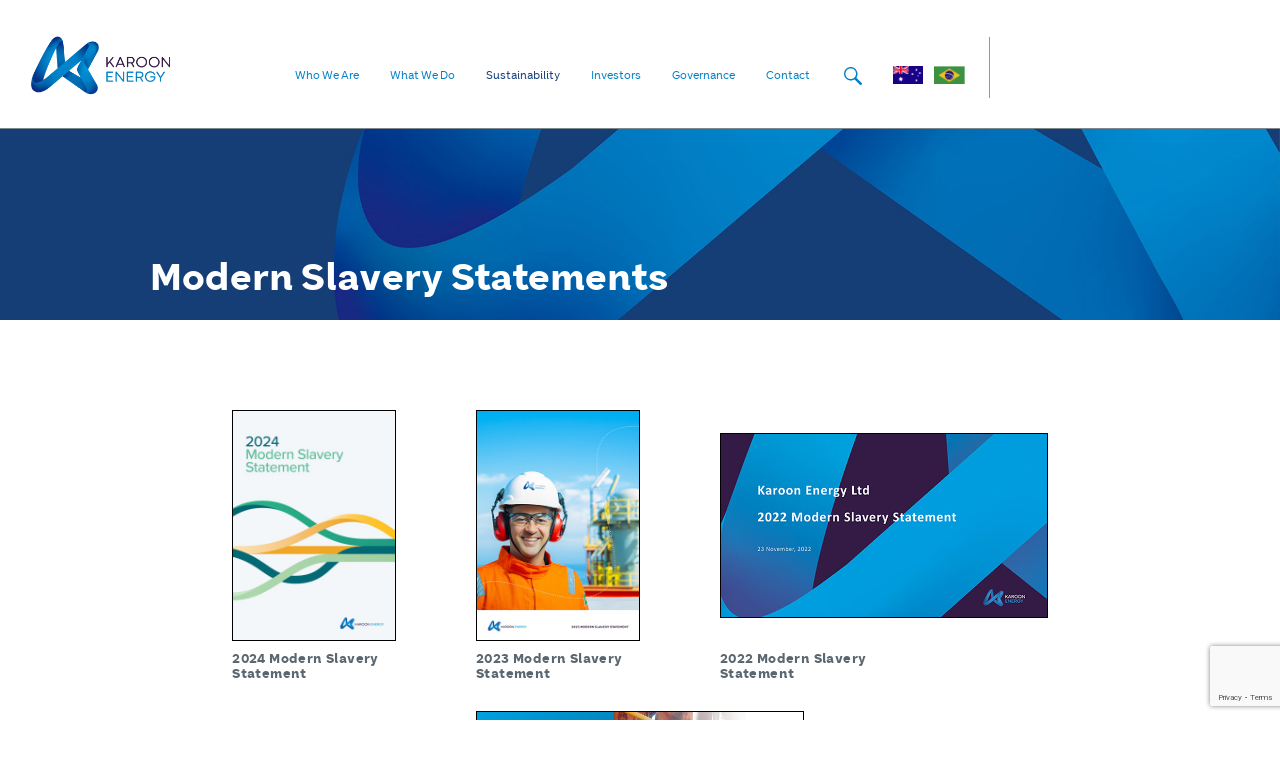

--- FILE ---
content_type: text/html; charset=UTF-8
request_url: https://www.karoonenergy.com.au/sustainability-values/modern-slavery-statements/
body_size: 39276
content:

<!doctype html>
<html lang="en-US">
    <head>
        <meta http-equiv="X-UA-Compatible" content="IE=edge" />
        <meta name="viewport" content="width=device-width, initial-scale=1, maximum-scale=1.0 ,user-scalable=no">
        <link rel="shortcut icon" href="https://www.karoonenergy.com.au/wp-content/themes/karoon-v2/public/images/favicon.ico" />
        <link rel="profile" href="https://gmpg.org/xfn/11">

        <title>Modern Slavery Statements &#8211; Karoon</title>
<meta name='robots' content='max-image-preview:large' />
<link rel="alternate" hreflang="en" href="https://www.karoonenergy.com.au/sustainability-values/modern-slavery-statements/" />
<link rel="alternate" hreflang="pt-br" href="https://www.karoonenergy.com.au/pt-br/sustainability-values/modern-slavery-statements/" />
<link rel="alternate" hreflang="x-default" href="https://www.karoonenergy.com.au/sustainability-values/modern-slavery-statements/" />
<link rel="alternate" type="application/rss+xml" title="Karoon &raquo; Feed" href="https://www.karoonenergy.com.au/feed/" />
<link rel="alternate" title="oEmbed (JSON)" type="application/json+oembed" href="https://www.karoonenergy.com.au/wp-json/oembed/1.0/embed?url=https%3A%2F%2Fwww.karoonenergy.com.au%2Fsustainability-values%2Fmodern-slavery-statements%2F" />
<link rel="alternate" title="oEmbed (XML)" type="text/xml+oembed" href="https://www.karoonenergy.com.au/wp-json/oembed/1.0/embed?url=https%3A%2F%2Fwww.karoonenergy.com.au%2Fsustainability-values%2Fmodern-slavery-statements%2F&#038;format=xml" />
<style id='wp-img-auto-sizes-contain-inline-css' type='text/css'>
img:is([sizes=auto i],[sizes^="auto," i]){contain-intrinsic-size:3000px 1500px}
/*# sourceURL=wp-img-auto-sizes-contain-inline-css */
</style>
<style id='wp-emoji-styles-inline-css' type='text/css'>

	img.wp-smiley, img.emoji {
		display: inline !important;
		border: none !important;
		box-shadow: none !important;
		height: 1em !important;
		width: 1em !important;
		margin: 0 0.07em !important;
		vertical-align: -0.1em !important;
		background: none !important;
		padding: 0 !important;
	}
/*# sourceURL=wp-emoji-styles-inline-css */
</style>
<link rel='stylesheet' id='wp-block-library-css' href='https://www.karoonenergy.com.au/wp-includes/css/dist/block-library/style.min.css?ver=6.9' type='text/css' media='all' />
<style id='global-styles-inline-css' type='text/css'>
:root{--wp--preset--aspect-ratio--square: 1;--wp--preset--aspect-ratio--4-3: 4/3;--wp--preset--aspect-ratio--3-4: 3/4;--wp--preset--aspect-ratio--3-2: 3/2;--wp--preset--aspect-ratio--2-3: 2/3;--wp--preset--aspect-ratio--16-9: 16/9;--wp--preset--aspect-ratio--9-16: 9/16;--wp--preset--color--black: #000000;--wp--preset--color--cyan-bluish-gray: #abb8c3;--wp--preset--color--white: #ffffff;--wp--preset--color--pale-pink: #f78da7;--wp--preset--color--vivid-red: #cf2e2e;--wp--preset--color--luminous-vivid-orange: #ff6900;--wp--preset--color--luminous-vivid-amber: #fcb900;--wp--preset--color--light-green-cyan: #7bdcb5;--wp--preset--color--vivid-green-cyan: #00d084;--wp--preset--color--pale-cyan-blue: #8ed1fc;--wp--preset--color--vivid-cyan-blue: #0693e3;--wp--preset--color--vivid-purple: #9b51e0;--wp--preset--gradient--vivid-cyan-blue-to-vivid-purple: linear-gradient(135deg,rgb(6,147,227) 0%,rgb(155,81,224) 100%);--wp--preset--gradient--light-green-cyan-to-vivid-green-cyan: linear-gradient(135deg,rgb(122,220,180) 0%,rgb(0,208,130) 100%);--wp--preset--gradient--luminous-vivid-amber-to-luminous-vivid-orange: linear-gradient(135deg,rgb(252,185,0) 0%,rgb(255,105,0) 100%);--wp--preset--gradient--luminous-vivid-orange-to-vivid-red: linear-gradient(135deg,rgb(255,105,0) 0%,rgb(207,46,46) 100%);--wp--preset--gradient--very-light-gray-to-cyan-bluish-gray: linear-gradient(135deg,rgb(238,238,238) 0%,rgb(169,184,195) 100%);--wp--preset--gradient--cool-to-warm-spectrum: linear-gradient(135deg,rgb(74,234,220) 0%,rgb(151,120,209) 20%,rgb(207,42,186) 40%,rgb(238,44,130) 60%,rgb(251,105,98) 80%,rgb(254,248,76) 100%);--wp--preset--gradient--blush-light-purple: linear-gradient(135deg,rgb(255,206,236) 0%,rgb(152,150,240) 100%);--wp--preset--gradient--blush-bordeaux: linear-gradient(135deg,rgb(254,205,165) 0%,rgb(254,45,45) 50%,rgb(107,0,62) 100%);--wp--preset--gradient--luminous-dusk: linear-gradient(135deg,rgb(255,203,112) 0%,rgb(199,81,192) 50%,rgb(65,88,208) 100%);--wp--preset--gradient--pale-ocean: linear-gradient(135deg,rgb(255,245,203) 0%,rgb(182,227,212) 50%,rgb(51,167,181) 100%);--wp--preset--gradient--electric-grass: linear-gradient(135deg,rgb(202,248,128) 0%,rgb(113,206,126) 100%);--wp--preset--gradient--midnight: linear-gradient(135deg,rgb(2,3,129) 0%,rgb(40,116,252) 100%);--wp--preset--font-size--small: 13px;--wp--preset--font-size--medium: 20px;--wp--preset--font-size--large: 36px;--wp--preset--font-size--x-large: 42px;--wp--preset--spacing--20: 0.44rem;--wp--preset--spacing--30: 0.67rem;--wp--preset--spacing--40: 1rem;--wp--preset--spacing--50: 1.5rem;--wp--preset--spacing--60: 2.25rem;--wp--preset--spacing--70: 3.38rem;--wp--preset--spacing--80: 5.06rem;--wp--preset--shadow--natural: 6px 6px 9px rgba(0, 0, 0, 0.2);--wp--preset--shadow--deep: 12px 12px 50px rgba(0, 0, 0, 0.4);--wp--preset--shadow--sharp: 6px 6px 0px rgba(0, 0, 0, 0.2);--wp--preset--shadow--outlined: 6px 6px 0px -3px rgb(255, 255, 255), 6px 6px rgb(0, 0, 0);--wp--preset--shadow--crisp: 6px 6px 0px rgb(0, 0, 0);}:where(.is-layout-flex){gap: 0.5em;}:where(.is-layout-grid){gap: 0.5em;}body .is-layout-flex{display: flex;}.is-layout-flex{flex-wrap: wrap;align-items: center;}.is-layout-flex > :is(*, div){margin: 0;}body .is-layout-grid{display: grid;}.is-layout-grid > :is(*, div){margin: 0;}:where(.wp-block-columns.is-layout-flex){gap: 2em;}:where(.wp-block-columns.is-layout-grid){gap: 2em;}:where(.wp-block-post-template.is-layout-flex){gap: 1.25em;}:where(.wp-block-post-template.is-layout-grid){gap: 1.25em;}.has-black-color{color: var(--wp--preset--color--black) !important;}.has-cyan-bluish-gray-color{color: var(--wp--preset--color--cyan-bluish-gray) !important;}.has-white-color{color: var(--wp--preset--color--white) !important;}.has-pale-pink-color{color: var(--wp--preset--color--pale-pink) !important;}.has-vivid-red-color{color: var(--wp--preset--color--vivid-red) !important;}.has-luminous-vivid-orange-color{color: var(--wp--preset--color--luminous-vivid-orange) !important;}.has-luminous-vivid-amber-color{color: var(--wp--preset--color--luminous-vivid-amber) !important;}.has-light-green-cyan-color{color: var(--wp--preset--color--light-green-cyan) !important;}.has-vivid-green-cyan-color{color: var(--wp--preset--color--vivid-green-cyan) !important;}.has-pale-cyan-blue-color{color: var(--wp--preset--color--pale-cyan-blue) !important;}.has-vivid-cyan-blue-color{color: var(--wp--preset--color--vivid-cyan-blue) !important;}.has-vivid-purple-color{color: var(--wp--preset--color--vivid-purple) !important;}.has-black-background-color{background-color: var(--wp--preset--color--black) !important;}.has-cyan-bluish-gray-background-color{background-color: var(--wp--preset--color--cyan-bluish-gray) !important;}.has-white-background-color{background-color: var(--wp--preset--color--white) !important;}.has-pale-pink-background-color{background-color: var(--wp--preset--color--pale-pink) !important;}.has-vivid-red-background-color{background-color: var(--wp--preset--color--vivid-red) !important;}.has-luminous-vivid-orange-background-color{background-color: var(--wp--preset--color--luminous-vivid-orange) !important;}.has-luminous-vivid-amber-background-color{background-color: var(--wp--preset--color--luminous-vivid-amber) !important;}.has-light-green-cyan-background-color{background-color: var(--wp--preset--color--light-green-cyan) !important;}.has-vivid-green-cyan-background-color{background-color: var(--wp--preset--color--vivid-green-cyan) !important;}.has-pale-cyan-blue-background-color{background-color: var(--wp--preset--color--pale-cyan-blue) !important;}.has-vivid-cyan-blue-background-color{background-color: var(--wp--preset--color--vivid-cyan-blue) !important;}.has-vivid-purple-background-color{background-color: var(--wp--preset--color--vivid-purple) !important;}.has-black-border-color{border-color: var(--wp--preset--color--black) !important;}.has-cyan-bluish-gray-border-color{border-color: var(--wp--preset--color--cyan-bluish-gray) !important;}.has-white-border-color{border-color: var(--wp--preset--color--white) !important;}.has-pale-pink-border-color{border-color: var(--wp--preset--color--pale-pink) !important;}.has-vivid-red-border-color{border-color: var(--wp--preset--color--vivid-red) !important;}.has-luminous-vivid-orange-border-color{border-color: var(--wp--preset--color--luminous-vivid-orange) !important;}.has-luminous-vivid-amber-border-color{border-color: var(--wp--preset--color--luminous-vivid-amber) !important;}.has-light-green-cyan-border-color{border-color: var(--wp--preset--color--light-green-cyan) !important;}.has-vivid-green-cyan-border-color{border-color: var(--wp--preset--color--vivid-green-cyan) !important;}.has-pale-cyan-blue-border-color{border-color: var(--wp--preset--color--pale-cyan-blue) !important;}.has-vivid-cyan-blue-border-color{border-color: var(--wp--preset--color--vivid-cyan-blue) !important;}.has-vivid-purple-border-color{border-color: var(--wp--preset--color--vivid-purple) !important;}.has-vivid-cyan-blue-to-vivid-purple-gradient-background{background: var(--wp--preset--gradient--vivid-cyan-blue-to-vivid-purple) !important;}.has-light-green-cyan-to-vivid-green-cyan-gradient-background{background: var(--wp--preset--gradient--light-green-cyan-to-vivid-green-cyan) !important;}.has-luminous-vivid-amber-to-luminous-vivid-orange-gradient-background{background: var(--wp--preset--gradient--luminous-vivid-amber-to-luminous-vivid-orange) !important;}.has-luminous-vivid-orange-to-vivid-red-gradient-background{background: var(--wp--preset--gradient--luminous-vivid-orange-to-vivid-red) !important;}.has-very-light-gray-to-cyan-bluish-gray-gradient-background{background: var(--wp--preset--gradient--very-light-gray-to-cyan-bluish-gray) !important;}.has-cool-to-warm-spectrum-gradient-background{background: var(--wp--preset--gradient--cool-to-warm-spectrum) !important;}.has-blush-light-purple-gradient-background{background: var(--wp--preset--gradient--blush-light-purple) !important;}.has-blush-bordeaux-gradient-background{background: var(--wp--preset--gradient--blush-bordeaux) !important;}.has-luminous-dusk-gradient-background{background: var(--wp--preset--gradient--luminous-dusk) !important;}.has-pale-ocean-gradient-background{background: var(--wp--preset--gradient--pale-ocean) !important;}.has-electric-grass-gradient-background{background: var(--wp--preset--gradient--electric-grass) !important;}.has-midnight-gradient-background{background: var(--wp--preset--gradient--midnight) !important;}.has-small-font-size{font-size: var(--wp--preset--font-size--small) !important;}.has-medium-font-size{font-size: var(--wp--preset--font-size--medium) !important;}.has-large-font-size{font-size: var(--wp--preset--font-size--large) !important;}.has-x-large-font-size{font-size: var(--wp--preset--font-size--x-large) !important;}
/*# sourceURL=global-styles-inline-css */
</style>

<style id='classic-theme-styles-inline-css' type='text/css'>
/*! This file is auto-generated */
.wp-block-button__link{color:#fff;background-color:#32373c;border-radius:9999px;box-shadow:none;text-decoration:none;padding:calc(.667em + 2px) calc(1.333em + 2px);font-size:1.125em}.wp-block-file__button{background:#32373c;color:#fff;text-decoration:none}
/*# sourceURL=/wp-includes/css/classic-themes.min.css */
</style>
<link rel='stylesheet' id='contact-form-7-css' href='https://www.karoonenergy.com.au/wp-content/plugins/contact-form-7/includes/css/styles.css?ver=6.1.4' type='text/css' media='all' />
<link rel='stylesheet' id='wpml-menu-item-0-css' href='https://www.karoonenergy.com.au/wp-content/plugins/sitepress-multilingual-cms/templates/language-switchers/menu-item/style.min.css?ver=1' type='text/css' media='all' />
<style id='wpml-menu-item-0-inline-css' type='text/css'>
.nav-wrap .country-flag li { display:_none; }
/*# sourceURL=wpml-menu-item-0-inline-css */
</style>
<link rel='stylesheet' id='karoon-style-css' href='https://www.karoonenergy.com.au/wp-content/themes/karoon-v2/style.css?ver=6.9' type='text/css' media='all' />
<link rel='stylesheet' id='karoon-main-style-css' href='https://www.karoonenergy.com.au/wp-content/themes/karoon-v2/public/css/main.css?ver=1769821305' type='text/css' media='all' />
<link rel='stylesheet' id='karoon-custom-style-css' href='https://www.karoonenergy.com.au/wp-content/themes/karoon-v2/public/css/custom.css?ver=1769821305' type='text/css' media='all' />
<script type="text/javascript" src="https://www.karoonenergy.com.au/wp-includes/js/jquery/jquery.min.js?ver=3.7.1" id="jquery-core-js"></script>
<script type="text/javascript" src="https://www.karoonenergy.com.au/wp-includes/js/jquery/jquery-migrate.min.js?ver=3.4.1" id="jquery-migrate-js"></script>
<link rel="https://api.w.org/" href="https://www.karoonenergy.com.au/wp-json/" /><link rel="EditURI" type="application/rsd+xml" title="RSD" href="https://www.karoonenergy.com.au/xmlrpc.php?rsd" />
<meta name="generator" content="WordPress 6.9" />
<link rel="canonical" href="https://www.karoonenergy.com.au/sustainability-values/modern-slavery-statements/" />
<link rel='shortlink' href='https://www.karoonenergy.com.au/?p=20648' />
<meta name="generator" content="WPML ver:4.8.6 stt:1,43;" />
<link rel="icon" href="https://www.karoonenergy.com.au/wp-content/uploads/cropped-favicon_Karoon-32x32.png" sizes="32x32" />
<link rel="icon" href="https://www.karoonenergy.com.au/wp-content/uploads/cropped-favicon_Karoon-192x192.png" sizes="192x192" />
<link rel="apple-touch-icon" href="https://www.karoonenergy.com.au/wp-content/uploads/cropped-favicon_Karoon-180x180.png" />
<meta name="msapplication-TileImage" content="https://www.karoonenergy.com.au/wp-content/uploads/cropped-favicon_Karoon-270x270.png" />
        <script>
            var siteUrl = 'https://www.karoonenergy.com.au/wp-content/themes/karoon-v2';
            var homeurl = 'https://www.karoonenergy.com.au';
            var readMore = 'Read more';
            var close = 'Close';
            var readStory = 'Read story';
        </script>
    </head>

    
    <body class="wp-singular sustain-values-template-default single single-sustain-values postid-20648 wp-theme-karoon-v2 inner-page report-listing">
        <div class="wrapper">
            <header class="animatedParent animateOnce karoon-header border">
                <div class="container">

                                            <a href="https://www.karoonenergy.com.au/" title="Karoon" class="logo animated fadeInLeftShort">
                            <img src="https://www.karoonenergy.com.au/wp-content/uploads/Karoon-Logo.png" alt="Karoon">
                        </a>
                                        <div class="header-mobile-btn">
                        <div class="search-wrap tablet-potrait-show">
                            <a href="#" title="">
                                <img class="desktop-img" src="https://www.karoonenergy.com.au/wp-content/themes/karoon-v2/public/images/search-blue.svg" alt="Search" title="Search">
                                <img class="mobile-img" src="https://www.karoonenergy.com.au/wp-content/themes/karoon-v2/public/images/search-gray.svg" alt="Search" title="Search">
                                <img src="https://www.karoonenergy.com.au/wp-content/themes/karoon-v2/public/images/close.svg" alt="Close" title="Close"class="close-search">
                            </a>                    
                            <form role="search" method="get" action="https://www.karoonenergy.com.au/">                           
                                <input type="search" class="form-control"  placeholder="Search" value="" name="s" >                         
                                <input type="submit" class="search-btn btn" value="" >
                            </form>

                        </div>
                        <a href="#" title="" class="menu-btn">
                            <span></span>
                            <span></span>
                            <span></span>
                        </a>
                    </div>
                    <div class="header-right">
                        <div class="nav-wrap">
                            <ul id="menu-languages" class="country-flag"><li id="menu-item-wpml-ls-20-en" class="menu-item wpml-ls-slot-20 wpml-ls-item wpml-ls-item-en wpml-ls-current-language wpml-ls-menu-item wpml-ls-first-item menu-item-type-wpml_ls_menu_item menu-item-object-wpml_ls_menu_item menu-item-wpml-ls-20-en"><a href="https://www.karoonenergy.com.au/sustainability-values/modern-slavery-statements/" role="menuitem"><img
            class="wpml-ls-flag"
            src="https://www.karoonenergy.com.au/wp-content/uploads/flags/australia-flag.png"
            alt="English"
            width=18
            height=12
    /></a></li>
<li id="menu-item-wpml-ls-20-pt-br" class="menu-item wpml-ls-slot-20 wpml-ls-item wpml-ls-item-pt-br wpml-ls-menu-item wpml-ls-last-item menu-item-type-wpml_ls_menu_item menu-item-object-wpml_ls_menu_item menu-item-wpml-ls-20-pt-br"><a href="https://www.karoonenergy.com.au/pt-br/sustainability-values/modern-slavery-statements/" title="Switch to Portuguese (Brazil)" aria-label="Switch to Portuguese (Brazil)" role="menuitem"><img
            class="wpml-ls-flag"
            src="https://www.karoonenergy.com.au/wp-content/uploads/flags/brazil-flag.png"
            alt="Portuguese (Brazil)"
            width=18
            height=12
    /></a></li>
</ul>  

                            <div class="primary-menu-wrap">
                                <nav>                              
                                    <ul id="menu-primary-menu" class="menu"><li id="menu-item-20542" class="active-team menu-item menu-item-type-post_type menu-item-object-page menu-item-has-children menu-item-20542"><a href="https://www.karoonenergy.com.au/who-we-are/">Who We Are</a>
<ul class="sub-menu">
	<li id="menu-item-20847" class="menu-item menu-item-type-post_type menu-item-object-about-us-detail menu-item-20847"><a href="https://www.karoonenergy.com.au/about-us-detail/overview/">Overview</a></li>
	<li id="menu-item-20848" class="menu-item menu-item-type-post_type menu-item-object-about-us-detail menu-item-20848"><a href="https://www.karoonenergy.com.au/about-us-detail/vision-and-strategy/">Vision and Strategy</a></li>
	<li id="menu-item-20849" class="menu-item menu-item-type-post_type menu-item-object-about-us-detail menu-item-20849"><a href="https://www.karoonenergy.com.au/about-us-detail/our-story/">Our Story</a></li>
	<li id="menu-item-21708" class="menu-item menu-item-type-custom menu-item-object-custom menu-item-21708"><a href="https://www.karoonenergy.com.au/who-we-are#leadership">Leadership</a></li>
</ul>
</li>
<li id="menu-item-20541" class="menu-item menu-item-type-post_type menu-item-object-page menu-item-has-children menu-item-20541"><a href="https://www.karoonenergy.com.au/what-we-do/">What We Do</a>
<ul class="sub-menu">
	<li id="menu-item-20851" class="menu-item menu-item-type-post_type menu-item-object-project menu-item-20851"><a href="https://www.karoonenergy.com.au/project/brazil/">Brazil</a></li>
	<li id="menu-item-20854" class="menu-item menu-item-type-post_type menu-item-object-project menu-item-20854"><a href="https://www.karoonenergy.com.au/project/us-gulf-coast/">US Gulf Coast</a></li>
	<li id="menu-item-20855" class="menu-item menu-item-type-post_type menu-item-object-project menu-item-20855"><a href="https://www.karoonenergy.com.au/project/reserves-and-resources/">Reserves and Resources</a></li>
</ul>
</li>
<li id="menu-item-20540" class="menu-item menu-item-type-post_type menu-item-object-page current-menu-ancestor current-menu-parent current_page_parent current_page_ancestor menu-item-has-children menu-item-20540"><a href="https://www.karoonenergy.com.au/sustainability/">Sustainability</a>
<ul class="sub-menu">
	<li id="menu-item-20856" class="menu-item menu-item-type-post_type menu-item-object-sustain-values menu-item-20856"><a href="https://www.karoonenergy.com.au/sustainability-values/health-safety-and-security/">Health, Safety and Security</a></li>
	<li id="menu-item-20857" class="menu-item menu-item-type-post_type menu-item-object-sustain-values menu-item-20857"><a href="https://www.karoonenergy.com.au/sustainability-values/climate/">Climate</a></li>
	<li id="menu-item-20858" class="menu-item menu-item-type-post_type menu-item-object-sustain-values menu-item-20858"><a href="https://www.karoonenergy.com.au/sustainability-values/community/">Community</a></li>
	<li id="menu-item-20859" class="menu-item menu-item-type-post_type menu-item-object-sustain-values menu-item-20859"><a href="https://www.karoonenergy.com.au/sustainability-values/people-and-culture/">People and Culture</a></li>
	<li id="menu-item-20860" class="menu-item menu-item-type-post_type menu-item-object-sustain-values menu-item-20860"><a href="https://www.karoonenergy.com.au/sustainability-values/environment/">Environment</a></li>
	<li id="menu-item-22070" class="menu-item menu-item-type-post_type menu-item-object-sustain-values menu-item-22070"><a href="https://www.karoonenergy.com.au/sustainability-values/sustainability-reports/">Sustainability Reports</a></li>
	<li id="menu-item-22071" class="menu-item menu-item-type-post_type menu-item-object-sustain-values current-menu-item menu-item-22071"><a href="#modern-slavery-statements" aria-current="page">Modern Slavery Statements</a></li>
</ul>
</li>
<li id="menu-item-29" class="menu-item menu-item-type-post_type menu-item-object-page menu-item-has-children menu-item-29"><a href="https://www.karoonenergy.com.au/investors/">Investors</a>
<ul class="sub-menu">
	<li id="menu-item-182" class="menu-item menu-item-type-custom menu-item-object-custom menu-item-182"><a href="https://www.karoonenergy.com.au/investors#asx-releases" title="Investor News">ASX Releases</a></li>
	<li id="menu-item-19979" class="menu-item menu-item-type-custom menu-item-object-custom menu-item-19979"><a href="https://www.karoonenergy.com.au/investors#quarterly-reports">Quarterly Reports</a></li>
	<li id="menu-item-19980" class="menu-item menu-item-type-custom menu-item-object-custom menu-item-19980"><a href="https://www.karoonenergy.com.au/investors#half-full-year-results">Half and Full Year Results</a></li>
	<li id="menu-item-21429" class="menu-item menu-item-type-custom menu-item-object-custom menu-item-21429"><a href="https://www.karoonenergy.com.au/investors#media-releases">Media Releases</a></li>
	<li id="menu-item-183" class="menu-item menu-item-type-custom menu-item-object-custom menu-item-183"><a href="https://www.karoonenergy.com.au/investors#presentations">Presentations</a></li>
	<li id="menu-item-184" class="menu-item menu-item-type-custom menu-item-object-custom menu-item-184"><a href="https://www.karoonenergy.com.au/investors#annual-reports">Annual Reports</a></li>
	<li id="menu-item-18475" class="menu-item menu-item-type-custom menu-item-object-custom menu-item-18475"><a href="http://www.karoonenergy.com.au/investors/#annual-meetings">Annual Meetings</a></li>
	<li id="menu-item-19018" class="menu-item menu-item-type-custom menu-item-object-custom menu-item-19018"><a href="https://www.karoonenergy.com.au/investors#fianancialcalendare">Financial Calendar</a></li>
	<li id="menu-item-186" class="menu-item menu-item-type-custom menu-item-object-custom menu-item-186"><a href="https://www.karoonenergy.com.au/investors#glossary-and-conversions">Glossary and Conversions</a></li>
</ul>
</li>
<li id="menu-item-28" class="menu-item menu-item-type-post_type menu-item-object-page menu-item-has-children menu-item-28"><a href="https://www.karoonenergy.com.au/governance/">Governance</a>
<ul class="sub-menu">
	<li id="menu-item-22804" class="menu-item menu-item-type-custom menu-item-object-custom menu-item-22804"><a href="https://www.karoonenergy.com.au/investors/#annual-meetings">Annual Meetings</a></li>
	<li id="menu-item-187" class="menu-item menu-item-type-custom menu-item-object-custom menu-item-187"><a href="https://www.karoonenergy.com.au/governance" title="Commitment to Good Governance">Board oversight and risk management</a></li>
	<li id="menu-item-188" class="menu-item menu-item-type-custom menu-item-object-custom menu-item-188"><a href="https://www.karoonenergy.com.au/governance#corporate-governance-statement">Corporate Governance Statement</a></li>
	<li id="menu-item-189" class="menu-item menu-item-type-custom menu-item-object-custom menu-item-189"><a href="https://www.karoonenergy.com.au/governance#corporate-policies">Corporate Policies</a></li>
	<li id="menu-item-191" class="menu-item menu-item-type-custom menu-item-object-custom menu-item-191"><a href="https://www.karoonenergy.com.au/governance#role-and-composition-of-the-board">Role and Composition of the Board</a></li>
	<li id="menu-item-192" class="menu-item menu-item-type-custom menu-item-object-custom menu-item-192"><a href="https://www.karoonenergy.com.au/governance#board-and-committee-charters">Board and Committee Charters</a></li>
	<li id="menu-item-190" class="menu-item menu-item-type-custom menu-item-object-custom menu-item-190"><a href="https://www.karoonenergy.com.au/governance#esop-and-prp-rules" title="ESOP and PRP Rules">PRP Rules</a></li>
</ul>
</li>
<li id="menu-item-27" class="menu-item menu-item-type-post_type menu-item-object-page menu-item-27"><a href="https://www.karoonenergy.com.au/contact/">Contact</a></li>
</ul>                             
                                </nav>
                                <div class="search-wrap">
                                    <a href="#" title="">
                                        <img src="https://www.karoonenergy.com.au/wp-content/themes/karoon-v2/public/images/search-blue.svg" alt="Search" title="Search">
                                        <img src="https://www.karoonenergy.com.au/wp-content/themes/karoon-v2/public/images/close.png" alt="Close" title="Close"class="close-search">
                                    </a>

                                    <form role="search" method="get" action="https://www.karoonenergy.com.au/">                           
                                        <input type="search" class="form-control"  placeholder="Search" value="" name="s" required="required">                         
                                        <input type="submit" class="search-btn btn" value="" >
                                    </form>                               
                                </div>
                            </div>
                        </div>
                                                    <div class="header-share-price">
                                
<!-- iframe plugin v.6.0 wordpress.org/plugins/iframe/ -->
<iframe src="https://wcsecure.weblink.com.au:443/Clients/karoongas/priceframe.aspx" width="245px" height="60px" scrolling="no" frameborder="0" class="iframe-class"></iframe>
                               
                            </div>
                                            </div>
                </div>
            </header>
            <main id="main" class="site-main">

<section class="banner inner-banner karoon-inner-banner cms-banner">
   <div class="banner-img">
      <img src="https://www.karoonenergy.com.au/wp-content/themes/karoon-v2/public/images/overview-banner.jpg" class="mobile-hide" alt="Banner image">
      <img src="https://www.karoonenergy.com.au/wp-content/themes/karoon-v2/public/images/overview-mobile-banner.jpg" class="mobile-show" alt="Banner image">
   </div>
   <div class="karoon-container sm">
      <div class="banner-content">
        <h1> Modern Slavery Statements         </h1>
      </div>
   </div>
</section>
<section class="karoon-cms-content-wrapper">
<div class="karoon-container sm">
   
    
    
    
<div class="report-listing-outer-wrapper">
    <div class="report-listing has-landscap-image">            <div class="report-listing-wrapper has-border">
                <a target="_blank" href="https://www.karoonenergy.com.au/wp-content/uploads/Karoon-Energy-Limited-Modern-Slavery-statement-CY24-Final.pdf" title="2024 Modern Slavery Statement">
                    <em>                            <img src="https://www.karoonenergy.com.au/wp-content/uploads/Karoon-Energy-Limited-Modern-Slavery-statement-CY24.jpg" alt="2024 Modern Slavery Statement"/>                    </em>
                    <p>2024 Modern Slavery Statement</p>
                </a>
            </div>            <div class="report-listing-wrapper has-border">
                <a target="_blank" href="https://www.karoonenergy.com.au/wp-content/uploads/Karoon-MS-2023-Online.pdf" title="2023 Modern Slavery Statement">
                    <em>                            <img src="https://www.karoonenergy.com.au/wp-content/uploads/1.jpg" alt="2023 Modern Slavery Statement"/>                    </em>
                    <p>2023 Modern Slavery Statement</p>
                </a>
            </div>            <div class="report-listing-wrapper has-border has-bigger-width">
                <a target="_blank" href="https://www.karoonenergy.com.au/wp-content/uploads/2022-Modern-Slavery-Statement-Statement-Karoon-Energy-Ltd-1.pdf" title="2022 Modern Slavery Statement">
                    <em>                            <img src="https://www.karoonenergy.com.au/wp-content/uploads/2.jpg" alt="2022 Modern Slavery Statement"/>                    </em>
                    <p>2022 Modern Slavery Statement</p>
                </a>
            </div>            <div class="report-listing-wrapper has-border has-bigger-width">
                <a target="_blank" href="https://www.karoonenergy.com.au/wp-content/uploads/MS-Statement-Karoon-2021-Online.pdf" title="2021 Modern Slavery Statement">
                    <em>                            <img src="https://www.karoonenergy.com.au/wp-content/uploads/3.jpg" alt="2021 Modern Slavery Statement"/>                    </em>
                    <p>2021 Modern Slavery Statement</p>
                </a>
            </div>    </div>
    <div class="btn-wrapper mobile-btn">
        <a href="#" class="coll-trigger btn-toggle" data-text="View all">
            <span class="button-text">View all</span>
        </a>
    </div>
</div>     
</div>
</section>
</main>

</div><!-- End of content -->	 


<footer class="karoon-footer">
    <a href="#" title="Scroll Top" class="top-scroll-btn">
        <i><img src="https://www.karoonenergy.com.au/wp-content/themes/karoon-v2/public/images/top-arrow.svg" alt=""></i>
    </a>

    <div class="container clearfix">
        <ul class="footer-left-links">
                            <li>© Karoon Energy 2025</li>
            
                            <li><a href="https://www.karoonenergy.com.au/terms-and-conditions/" >Terms and conditions</a></li>
                          
             <li>   
                <a target="_blank" href="https://au.linkedin.com/company/karoonenergy" title="LinkedIn" class="social-icon-link">
                <img src="https://www.karoonenergy.com.au/wp-content/themes/karoon-v2/public/images/linkedin-icon.svg" alt="linkedin-icon"></a>
            </li>     
        </ul>

                    <a href="https://www.karoonenergy.com.au/" title="Karoon" class="footer-logo">
                <img src="https://www.karoonenergy.com.au/wp-content/uploads/footer-logo.svg" alt="footer-logo">
            </a>
                    
    </div>
</footer>

<script type="speculationrules">
{"prefetch":[{"source":"document","where":{"and":[{"href_matches":"/*"},{"not":{"href_matches":["/wp-*.php","/wp-admin/*","/wp-content/uploads/*","/wp-content/*","/wp-content/plugins/*","/wp-content/themes/karoon-v2/*","/*\\?(.+)"]}},{"not":{"selector_matches":"a[rel~=\"nofollow\"]"}},{"not":{"selector_matches":".no-prefetch, .no-prefetch a"}}]},"eagerness":"conservative"}]}
</script>
<script type="text/javascript" src="https://www.karoonenergy.com.au/wp-includes/js/dist/hooks.min.js?ver=dd5603f07f9220ed27f1" id="wp-hooks-js"></script>
<script type="text/javascript" src="https://www.karoonenergy.com.au/wp-includes/js/dist/i18n.min.js?ver=c26c3dc7bed366793375" id="wp-i18n-js"></script>
<script type="text/javascript" id="wp-i18n-js-after">
/* <![CDATA[ */
wp.i18n.setLocaleData( { 'text direction\u0004ltr': [ 'ltr' ] } );
//# sourceURL=wp-i18n-js-after
/* ]]> */
</script>
<script type="text/javascript" src="https://www.karoonenergy.com.au/wp-content/plugins/contact-form-7/includes/swv/js/index.js?ver=6.1.4" id="swv-js"></script>
<script type="text/javascript" id="contact-form-7-js-before">
/* <![CDATA[ */
var wpcf7 = {
    "api": {
        "root": "https:\/\/www.karoonenergy.com.au\/wp-json\/",
        "namespace": "contact-form-7\/v1"
    }
};
//# sourceURL=contact-form-7-js-before
/* ]]> */
</script>
<script type="text/javascript" src="https://www.karoonenergy.com.au/wp-content/plugins/contact-form-7/includes/js/index.js?ver=6.1.4" id="contact-form-7-js"></script>
<script type="text/javascript" src="https://www.karoonenergy.com.au/wp-content/plugins/stock-ticker/assets/js/jquery.webticker.min.js?ver=2.2.0.2" id="jquery-webticker-js"></script>
<script type="text/javascript" id="stock-ticker-js-extra">
/* <![CDATA[ */
var stockTickerJs = {"ajax_url":"https://www.karoonenergy.com.au/wp-admin/admin-ajax.php","nonce":"61bd8696a8"};
//# sourceURL=stock-ticker-js-extra
/* ]]> */
</script>
<script type="text/javascript" src="https://www.karoonenergy.com.au/wp-content/plugins/stock-ticker/assets/js/jquery.stockticker.min.js?ver=3.24.6" id="stock-ticker-js"></script>
<script type="text/javascript" src="https://www.karoonenergy.com.au/wp-content/themes/karoon-v2/js/navigation.js?ver=20151215" id="karoon-navigation-js"></script>
<script type="text/javascript" src="https://www.karoonenergy.com.au/wp-content/themes/karoon-v2/js/developer.js?ver=20151216" id="karoon-js-js"></script>
<script type="text/javascript" src="https://www.karoonenergy.com.au/wp-content/themes/karoon-v2/js/skip-link-focus-fix.js?ver=20151215" id="karoon-skip-link-focus-fix-js"></script>
<script type="text/javascript" src="https://www.google.com/recaptcha/api.js?render=6LfdgMcUAAAAAOhjXVTEOTdlg-dNTejirpa0-prT&amp;ver=3.0" id="google-recaptcha-js"></script>
<script type="text/javascript" src="https://www.karoonenergy.com.au/wp-includes/js/dist/vendor/wp-polyfill.min.js?ver=3.15.0" id="wp-polyfill-js"></script>
<script type="text/javascript" id="wpcf7-recaptcha-js-before">
/* <![CDATA[ */
var wpcf7_recaptcha = {
    "sitekey": "6LfdgMcUAAAAAOhjXVTEOTdlg-dNTejirpa0-prT",
    "actions": {
        "homepage": "homepage",
        "contactform": "contactform"
    }
};
//# sourceURL=wpcf7-recaptcha-js-before
/* ]]> */
</script>
<script type="text/javascript" src="https://www.karoonenergy.com.au/wp-content/plugins/contact-form-7/modules/recaptcha/index.js?ver=6.1.4" id="wpcf7-recaptcha-js"></script>
<script type="text/javascript" src="https://www.karoonenergy.com.au/wp-content/themes/karoon-v2/public/js/vendor.js?ver=6.9" id="karoon-vendor-js-js"></script>
<script type="text/javascript" src="https://www.karoonenergy.com.au/wp-content/themes/karoon-v2/public/js/main.js?ver=1769821305" id="karoon-main-js-js"></script>
<script type="text/javascript" src="https://www.karoonenergy.com.au/wp-content/themes/karoon-v2/public/js/general.js?ver=1769821305" id="karoon-general-js-js"></script>
<script id="wp-emoji-settings" type="application/json">
{"baseUrl":"https://s.w.org/images/core/emoji/17.0.2/72x72/","ext":".png","svgUrl":"https://s.w.org/images/core/emoji/17.0.2/svg/","svgExt":".svg","source":{"concatemoji":"https://www.karoonenergy.com.au/wp-includes/js/wp-emoji-release.min.js?ver=6.9"}}
</script>
<script type="module">
/* <![CDATA[ */
/*! This file is auto-generated */
const a=JSON.parse(document.getElementById("wp-emoji-settings").textContent),o=(window._wpemojiSettings=a,"wpEmojiSettingsSupports"),s=["flag","emoji"];function i(e){try{var t={supportTests:e,timestamp:(new Date).valueOf()};sessionStorage.setItem(o,JSON.stringify(t))}catch(e){}}function c(e,t,n){e.clearRect(0,0,e.canvas.width,e.canvas.height),e.fillText(t,0,0);t=new Uint32Array(e.getImageData(0,0,e.canvas.width,e.canvas.height).data);e.clearRect(0,0,e.canvas.width,e.canvas.height),e.fillText(n,0,0);const a=new Uint32Array(e.getImageData(0,0,e.canvas.width,e.canvas.height).data);return t.every((e,t)=>e===a[t])}function p(e,t){e.clearRect(0,0,e.canvas.width,e.canvas.height),e.fillText(t,0,0);var n=e.getImageData(16,16,1,1);for(let e=0;e<n.data.length;e++)if(0!==n.data[e])return!1;return!0}function u(e,t,n,a){switch(t){case"flag":return n(e,"\ud83c\udff3\ufe0f\u200d\u26a7\ufe0f","\ud83c\udff3\ufe0f\u200b\u26a7\ufe0f")?!1:!n(e,"\ud83c\udde8\ud83c\uddf6","\ud83c\udde8\u200b\ud83c\uddf6")&&!n(e,"\ud83c\udff4\udb40\udc67\udb40\udc62\udb40\udc65\udb40\udc6e\udb40\udc67\udb40\udc7f","\ud83c\udff4\u200b\udb40\udc67\u200b\udb40\udc62\u200b\udb40\udc65\u200b\udb40\udc6e\u200b\udb40\udc67\u200b\udb40\udc7f");case"emoji":return!a(e,"\ud83e\u1fac8")}return!1}function f(e,t,n,a){let r;const o=(r="undefined"!=typeof WorkerGlobalScope&&self instanceof WorkerGlobalScope?new OffscreenCanvas(300,150):document.createElement("canvas")).getContext("2d",{willReadFrequently:!0}),s=(o.textBaseline="top",o.font="600 32px Arial",{});return e.forEach(e=>{s[e]=t(o,e,n,a)}),s}function r(e){var t=document.createElement("script");t.src=e,t.defer=!0,document.head.appendChild(t)}a.supports={everything:!0,everythingExceptFlag:!0},new Promise(t=>{let n=function(){try{var e=JSON.parse(sessionStorage.getItem(o));if("object"==typeof e&&"number"==typeof e.timestamp&&(new Date).valueOf()<e.timestamp+604800&&"object"==typeof e.supportTests)return e.supportTests}catch(e){}return null}();if(!n){if("undefined"!=typeof Worker&&"undefined"!=typeof OffscreenCanvas&&"undefined"!=typeof URL&&URL.createObjectURL&&"undefined"!=typeof Blob)try{var e="postMessage("+f.toString()+"("+[JSON.stringify(s),u.toString(),c.toString(),p.toString()].join(",")+"));",a=new Blob([e],{type:"text/javascript"});const r=new Worker(URL.createObjectURL(a),{name:"wpTestEmojiSupports"});return void(r.onmessage=e=>{i(n=e.data),r.terminate(),t(n)})}catch(e){}i(n=f(s,u,c,p))}t(n)}).then(e=>{for(const n in e)a.supports[n]=e[n],a.supports.everything=a.supports.everything&&a.supports[n],"flag"!==n&&(a.supports.everythingExceptFlag=a.supports.everythingExceptFlag&&a.supports[n]);var t;a.supports.everythingExceptFlag=a.supports.everythingExceptFlag&&!a.supports.flag,a.supports.everything||((t=a.source||{}).concatemoji?r(t.concatemoji):t.wpemoji&&t.twemoji&&(r(t.twemoji),r(t.wpemoji)))});
//# sourceURL=https://www.karoonenergy.com.au/wp-includes/js/wp-emoji-loader.min.js
/* ]]> */
</script>
</body>
</html>

--- FILE ---
content_type: text/html; charset=utf-8
request_url: https://www.google.com/recaptcha/api2/anchor?ar=1&k=6LfdgMcUAAAAAOhjXVTEOTdlg-dNTejirpa0-prT&co=aHR0cHM6Ly93d3cua2Fyb29uZW5lcmd5LmNvbS5hdTo0NDM.&hl=en&v=N67nZn4AqZkNcbeMu4prBgzg&size=invisible&anchor-ms=20000&execute-ms=30000&cb=8o87u3cxgmzy
body_size: 48630
content:
<!DOCTYPE HTML><html dir="ltr" lang="en"><head><meta http-equiv="Content-Type" content="text/html; charset=UTF-8">
<meta http-equiv="X-UA-Compatible" content="IE=edge">
<title>reCAPTCHA</title>
<style type="text/css">
/* cyrillic-ext */
@font-face {
  font-family: 'Roboto';
  font-style: normal;
  font-weight: 400;
  font-stretch: 100%;
  src: url(//fonts.gstatic.com/s/roboto/v48/KFO7CnqEu92Fr1ME7kSn66aGLdTylUAMa3GUBHMdazTgWw.woff2) format('woff2');
  unicode-range: U+0460-052F, U+1C80-1C8A, U+20B4, U+2DE0-2DFF, U+A640-A69F, U+FE2E-FE2F;
}
/* cyrillic */
@font-face {
  font-family: 'Roboto';
  font-style: normal;
  font-weight: 400;
  font-stretch: 100%;
  src: url(//fonts.gstatic.com/s/roboto/v48/KFO7CnqEu92Fr1ME7kSn66aGLdTylUAMa3iUBHMdazTgWw.woff2) format('woff2');
  unicode-range: U+0301, U+0400-045F, U+0490-0491, U+04B0-04B1, U+2116;
}
/* greek-ext */
@font-face {
  font-family: 'Roboto';
  font-style: normal;
  font-weight: 400;
  font-stretch: 100%;
  src: url(//fonts.gstatic.com/s/roboto/v48/KFO7CnqEu92Fr1ME7kSn66aGLdTylUAMa3CUBHMdazTgWw.woff2) format('woff2');
  unicode-range: U+1F00-1FFF;
}
/* greek */
@font-face {
  font-family: 'Roboto';
  font-style: normal;
  font-weight: 400;
  font-stretch: 100%;
  src: url(//fonts.gstatic.com/s/roboto/v48/KFO7CnqEu92Fr1ME7kSn66aGLdTylUAMa3-UBHMdazTgWw.woff2) format('woff2');
  unicode-range: U+0370-0377, U+037A-037F, U+0384-038A, U+038C, U+038E-03A1, U+03A3-03FF;
}
/* math */
@font-face {
  font-family: 'Roboto';
  font-style: normal;
  font-weight: 400;
  font-stretch: 100%;
  src: url(//fonts.gstatic.com/s/roboto/v48/KFO7CnqEu92Fr1ME7kSn66aGLdTylUAMawCUBHMdazTgWw.woff2) format('woff2');
  unicode-range: U+0302-0303, U+0305, U+0307-0308, U+0310, U+0312, U+0315, U+031A, U+0326-0327, U+032C, U+032F-0330, U+0332-0333, U+0338, U+033A, U+0346, U+034D, U+0391-03A1, U+03A3-03A9, U+03B1-03C9, U+03D1, U+03D5-03D6, U+03F0-03F1, U+03F4-03F5, U+2016-2017, U+2034-2038, U+203C, U+2040, U+2043, U+2047, U+2050, U+2057, U+205F, U+2070-2071, U+2074-208E, U+2090-209C, U+20D0-20DC, U+20E1, U+20E5-20EF, U+2100-2112, U+2114-2115, U+2117-2121, U+2123-214F, U+2190, U+2192, U+2194-21AE, U+21B0-21E5, U+21F1-21F2, U+21F4-2211, U+2213-2214, U+2216-22FF, U+2308-230B, U+2310, U+2319, U+231C-2321, U+2336-237A, U+237C, U+2395, U+239B-23B7, U+23D0, U+23DC-23E1, U+2474-2475, U+25AF, U+25B3, U+25B7, U+25BD, U+25C1, U+25CA, U+25CC, U+25FB, U+266D-266F, U+27C0-27FF, U+2900-2AFF, U+2B0E-2B11, U+2B30-2B4C, U+2BFE, U+3030, U+FF5B, U+FF5D, U+1D400-1D7FF, U+1EE00-1EEFF;
}
/* symbols */
@font-face {
  font-family: 'Roboto';
  font-style: normal;
  font-weight: 400;
  font-stretch: 100%;
  src: url(//fonts.gstatic.com/s/roboto/v48/KFO7CnqEu92Fr1ME7kSn66aGLdTylUAMaxKUBHMdazTgWw.woff2) format('woff2');
  unicode-range: U+0001-000C, U+000E-001F, U+007F-009F, U+20DD-20E0, U+20E2-20E4, U+2150-218F, U+2190, U+2192, U+2194-2199, U+21AF, U+21E6-21F0, U+21F3, U+2218-2219, U+2299, U+22C4-22C6, U+2300-243F, U+2440-244A, U+2460-24FF, U+25A0-27BF, U+2800-28FF, U+2921-2922, U+2981, U+29BF, U+29EB, U+2B00-2BFF, U+4DC0-4DFF, U+FFF9-FFFB, U+10140-1018E, U+10190-1019C, U+101A0, U+101D0-101FD, U+102E0-102FB, U+10E60-10E7E, U+1D2C0-1D2D3, U+1D2E0-1D37F, U+1F000-1F0FF, U+1F100-1F1AD, U+1F1E6-1F1FF, U+1F30D-1F30F, U+1F315, U+1F31C, U+1F31E, U+1F320-1F32C, U+1F336, U+1F378, U+1F37D, U+1F382, U+1F393-1F39F, U+1F3A7-1F3A8, U+1F3AC-1F3AF, U+1F3C2, U+1F3C4-1F3C6, U+1F3CA-1F3CE, U+1F3D4-1F3E0, U+1F3ED, U+1F3F1-1F3F3, U+1F3F5-1F3F7, U+1F408, U+1F415, U+1F41F, U+1F426, U+1F43F, U+1F441-1F442, U+1F444, U+1F446-1F449, U+1F44C-1F44E, U+1F453, U+1F46A, U+1F47D, U+1F4A3, U+1F4B0, U+1F4B3, U+1F4B9, U+1F4BB, U+1F4BF, U+1F4C8-1F4CB, U+1F4D6, U+1F4DA, U+1F4DF, U+1F4E3-1F4E6, U+1F4EA-1F4ED, U+1F4F7, U+1F4F9-1F4FB, U+1F4FD-1F4FE, U+1F503, U+1F507-1F50B, U+1F50D, U+1F512-1F513, U+1F53E-1F54A, U+1F54F-1F5FA, U+1F610, U+1F650-1F67F, U+1F687, U+1F68D, U+1F691, U+1F694, U+1F698, U+1F6AD, U+1F6B2, U+1F6B9-1F6BA, U+1F6BC, U+1F6C6-1F6CF, U+1F6D3-1F6D7, U+1F6E0-1F6EA, U+1F6F0-1F6F3, U+1F6F7-1F6FC, U+1F700-1F7FF, U+1F800-1F80B, U+1F810-1F847, U+1F850-1F859, U+1F860-1F887, U+1F890-1F8AD, U+1F8B0-1F8BB, U+1F8C0-1F8C1, U+1F900-1F90B, U+1F93B, U+1F946, U+1F984, U+1F996, U+1F9E9, U+1FA00-1FA6F, U+1FA70-1FA7C, U+1FA80-1FA89, U+1FA8F-1FAC6, U+1FACE-1FADC, U+1FADF-1FAE9, U+1FAF0-1FAF8, U+1FB00-1FBFF;
}
/* vietnamese */
@font-face {
  font-family: 'Roboto';
  font-style: normal;
  font-weight: 400;
  font-stretch: 100%;
  src: url(//fonts.gstatic.com/s/roboto/v48/KFO7CnqEu92Fr1ME7kSn66aGLdTylUAMa3OUBHMdazTgWw.woff2) format('woff2');
  unicode-range: U+0102-0103, U+0110-0111, U+0128-0129, U+0168-0169, U+01A0-01A1, U+01AF-01B0, U+0300-0301, U+0303-0304, U+0308-0309, U+0323, U+0329, U+1EA0-1EF9, U+20AB;
}
/* latin-ext */
@font-face {
  font-family: 'Roboto';
  font-style: normal;
  font-weight: 400;
  font-stretch: 100%;
  src: url(//fonts.gstatic.com/s/roboto/v48/KFO7CnqEu92Fr1ME7kSn66aGLdTylUAMa3KUBHMdazTgWw.woff2) format('woff2');
  unicode-range: U+0100-02BA, U+02BD-02C5, U+02C7-02CC, U+02CE-02D7, U+02DD-02FF, U+0304, U+0308, U+0329, U+1D00-1DBF, U+1E00-1E9F, U+1EF2-1EFF, U+2020, U+20A0-20AB, U+20AD-20C0, U+2113, U+2C60-2C7F, U+A720-A7FF;
}
/* latin */
@font-face {
  font-family: 'Roboto';
  font-style: normal;
  font-weight: 400;
  font-stretch: 100%;
  src: url(//fonts.gstatic.com/s/roboto/v48/KFO7CnqEu92Fr1ME7kSn66aGLdTylUAMa3yUBHMdazQ.woff2) format('woff2');
  unicode-range: U+0000-00FF, U+0131, U+0152-0153, U+02BB-02BC, U+02C6, U+02DA, U+02DC, U+0304, U+0308, U+0329, U+2000-206F, U+20AC, U+2122, U+2191, U+2193, U+2212, U+2215, U+FEFF, U+FFFD;
}
/* cyrillic-ext */
@font-face {
  font-family: 'Roboto';
  font-style: normal;
  font-weight: 500;
  font-stretch: 100%;
  src: url(//fonts.gstatic.com/s/roboto/v48/KFO7CnqEu92Fr1ME7kSn66aGLdTylUAMa3GUBHMdazTgWw.woff2) format('woff2');
  unicode-range: U+0460-052F, U+1C80-1C8A, U+20B4, U+2DE0-2DFF, U+A640-A69F, U+FE2E-FE2F;
}
/* cyrillic */
@font-face {
  font-family: 'Roboto';
  font-style: normal;
  font-weight: 500;
  font-stretch: 100%;
  src: url(//fonts.gstatic.com/s/roboto/v48/KFO7CnqEu92Fr1ME7kSn66aGLdTylUAMa3iUBHMdazTgWw.woff2) format('woff2');
  unicode-range: U+0301, U+0400-045F, U+0490-0491, U+04B0-04B1, U+2116;
}
/* greek-ext */
@font-face {
  font-family: 'Roboto';
  font-style: normal;
  font-weight: 500;
  font-stretch: 100%;
  src: url(//fonts.gstatic.com/s/roboto/v48/KFO7CnqEu92Fr1ME7kSn66aGLdTylUAMa3CUBHMdazTgWw.woff2) format('woff2');
  unicode-range: U+1F00-1FFF;
}
/* greek */
@font-face {
  font-family: 'Roboto';
  font-style: normal;
  font-weight: 500;
  font-stretch: 100%;
  src: url(//fonts.gstatic.com/s/roboto/v48/KFO7CnqEu92Fr1ME7kSn66aGLdTylUAMa3-UBHMdazTgWw.woff2) format('woff2');
  unicode-range: U+0370-0377, U+037A-037F, U+0384-038A, U+038C, U+038E-03A1, U+03A3-03FF;
}
/* math */
@font-face {
  font-family: 'Roboto';
  font-style: normal;
  font-weight: 500;
  font-stretch: 100%;
  src: url(//fonts.gstatic.com/s/roboto/v48/KFO7CnqEu92Fr1ME7kSn66aGLdTylUAMawCUBHMdazTgWw.woff2) format('woff2');
  unicode-range: U+0302-0303, U+0305, U+0307-0308, U+0310, U+0312, U+0315, U+031A, U+0326-0327, U+032C, U+032F-0330, U+0332-0333, U+0338, U+033A, U+0346, U+034D, U+0391-03A1, U+03A3-03A9, U+03B1-03C9, U+03D1, U+03D5-03D6, U+03F0-03F1, U+03F4-03F5, U+2016-2017, U+2034-2038, U+203C, U+2040, U+2043, U+2047, U+2050, U+2057, U+205F, U+2070-2071, U+2074-208E, U+2090-209C, U+20D0-20DC, U+20E1, U+20E5-20EF, U+2100-2112, U+2114-2115, U+2117-2121, U+2123-214F, U+2190, U+2192, U+2194-21AE, U+21B0-21E5, U+21F1-21F2, U+21F4-2211, U+2213-2214, U+2216-22FF, U+2308-230B, U+2310, U+2319, U+231C-2321, U+2336-237A, U+237C, U+2395, U+239B-23B7, U+23D0, U+23DC-23E1, U+2474-2475, U+25AF, U+25B3, U+25B7, U+25BD, U+25C1, U+25CA, U+25CC, U+25FB, U+266D-266F, U+27C0-27FF, U+2900-2AFF, U+2B0E-2B11, U+2B30-2B4C, U+2BFE, U+3030, U+FF5B, U+FF5D, U+1D400-1D7FF, U+1EE00-1EEFF;
}
/* symbols */
@font-face {
  font-family: 'Roboto';
  font-style: normal;
  font-weight: 500;
  font-stretch: 100%;
  src: url(//fonts.gstatic.com/s/roboto/v48/KFO7CnqEu92Fr1ME7kSn66aGLdTylUAMaxKUBHMdazTgWw.woff2) format('woff2');
  unicode-range: U+0001-000C, U+000E-001F, U+007F-009F, U+20DD-20E0, U+20E2-20E4, U+2150-218F, U+2190, U+2192, U+2194-2199, U+21AF, U+21E6-21F0, U+21F3, U+2218-2219, U+2299, U+22C4-22C6, U+2300-243F, U+2440-244A, U+2460-24FF, U+25A0-27BF, U+2800-28FF, U+2921-2922, U+2981, U+29BF, U+29EB, U+2B00-2BFF, U+4DC0-4DFF, U+FFF9-FFFB, U+10140-1018E, U+10190-1019C, U+101A0, U+101D0-101FD, U+102E0-102FB, U+10E60-10E7E, U+1D2C0-1D2D3, U+1D2E0-1D37F, U+1F000-1F0FF, U+1F100-1F1AD, U+1F1E6-1F1FF, U+1F30D-1F30F, U+1F315, U+1F31C, U+1F31E, U+1F320-1F32C, U+1F336, U+1F378, U+1F37D, U+1F382, U+1F393-1F39F, U+1F3A7-1F3A8, U+1F3AC-1F3AF, U+1F3C2, U+1F3C4-1F3C6, U+1F3CA-1F3CE, U+1F3D4-1F3E0, U+1F3ED, U+1F3F1-1F3F3, U+1F3F5-1F3F7, U+1F408, U+1F415, U+1F41F, U+1F426, U+1F43F, U+1F441-1F442, U+1F444, U+1F446-1F449, U+1F44C-1F44E, U+1F453, U+1F46A, U+1F47D, U+1F4A3, U+1F4B0, U+1F4B3, U+1F4B9, U+1F4BB, U+1F4BF, U+1F4C8-1F4CB, U+1F4D6, U+1F4DA, U+1F4DF, U+1F4E3-1F4E6, U+1F4EA-1F4ED, U+1F4F7, U+1F4F9-1F4FB, U+1F4FD-1F4FE, U+1F503, U+1F507-1F50B, U+1F50D, U+1F512-1F513, U+1F53E-1F54A, U+1F54F-1F5FA, U+1F610, U+1F650-1F67F, U+1F687, U+1F68D, U+1F691, U+1F694, U+1F698, U+1F6AD, U+1F6B2, U+1F6B9-1F6BA, U+1F6BC, U+1F6C6-1F6CF, U+1F6D3-1F6D7, U+1F6E0-1F6EA, U+1F6F0-1F6F3, U+1F6F7-1F6FC, U+1F700-1F7FF, U+1F800-1F80B, U+1F810-1F847, U+1F850-1F859, U+1F860-1F887, U+1F890-1F8AD, U+1F8B0-1F8BB, U+1F8C0-1F8C1, U+1F900-1F90B, U+1F93B, U+1F946, U+1F984, U+1F996, U+1F9E9, U+1FA00-1FA6F, U+1FA70-1FA7C, U+1FA80-1FA89, U+1FA8F-1FAC6, U+1FACE-1FADC, U+1FADF-1FAE9, U+1FAF0-1FAF8, U+1FB00-1FBFF;
}
/* vietnamese */
@font-face {
  font-family: 'Roboto';
  font-style: normal;
  font-weight: 500;
  font-stretch: 100%;
  src: url(//fonts.gstatic.com/s/roboto/v48/KFO7CnqEu92Fr1ME7kSn66aGLdTylUAMa3OUBHMdazTgWw.woff2) format('woff2');
  unicode-range: U+0102-0103, U+0110-0111, U+0128-0129, U+0168-0169, U+01A0-01A1, U+01AF-01B0, U+0300-0301, U+0303-0304, U+0308-0309, U+0323, U+0329, U+1EA0-1EF9, U+20AB;
}
/* latin-ext */
@font-face {
  font-family: 'Roboto';
  font-style: normal;
  font-weight: 500;
  font-stretch: 100%;
  src: url(//fonts.gstatic.com/s/roboto/v48/KFO7CnqEu92Fr1ME7kSn66aGLdTylUAMa3KUBHMdazTgWw.woff2) format('woff2');
  unicode-range: U+0100-02BA, U+02BD-02C5, U+02C7-02CC, U+02CE-02D7, U+02DD-02FF, U+0304, U+0308, U+0329, U+1D00-1DBF, U+1E00-1E9F, U+1EF2-1EFF, U+2020, U+20A0-20AB, U+20AD-20C0, U+2113, U+2C60-2C7F, U+A720-A7FF;
}
/* latin */
@font-face {
  font-family: 'Roboto';
  font-style: normal;
  font-weight: 500;
  font-stretch: 100%;
  src: url(//fonts.gstatic.com/s/roboto/v48/KFO7CnqEu92Fr1ME7kSn66aGLdTylUAMa3yUBHMdazQ.woff2) format('woff2');
  unicode-range: U+0000-00FF, U+0131, U+0152-0153, U+02BB-02BC, U+02C6, U+02DA, U+02DC, U+0304, U+0308, U+0329, U+2000-206F, U+20AC, U+2122, U+2191, U+2193, U+2212, U+2215, U+FEFF, U+FFFD;
}
/* cyrillic-ext */
@font-face {
  font-family: 'Roboto';
  font-style: normal;
  font-weight: 900;
  font-stretch: 100%;
  src: url(//fonts.gstatic.com/s/roboto/v48/KFO7CnqEu92Fr1ME7kSn66aGLdTylUAMa3GUBHMdazTgWw.woff2) format('woff2');
  unicode-range: U+0460-052F, U+1C80-1C8A, U+20B4, U+2DE0-2DFF, U+A640-A69F, U+FE2E-FE2F;
}
/* cyrillic */
@font-face {
  font-family: 'Roboto';
  font-style: normal;
  font-weight: 900;
  font-stretch: 100%;
  src: url(//fonts.gstatic.com/s/roboto/v48/KFO7CnqEu92Fr1ME7kSn66aGLdTylUAMa3iUBHMdazTgWw.woff2) format('woff2');
  unicode-range: U+0301, U+0400-045F, U+0490-0491, U+04B0-04B1, U+2116;
}
/* greek-ext */
@font-face {
  font-family: 'Roboto';
  font-style: normal;
  font-weight: 900;
  font-stretch: 100%;
  src: url(//fonts.gstatic.com/s/roboto/v48/KFO7CnqEu92Fr1ME7kSn66aGLdTylUAMa3CUBHMdazTgWw.woff2) format('woff2');
  unicode-range: U+1F00-1FFF;
}
/* greek */
@font-face {
  font-family: 'Roboto';
  font-style: normal;
  font-weight: 900;
  font-stretch: 100%;
  src: url(//fonts.gstatic.com/s/roboto/v48/KFO7CnqEu92Fr1ME7kSn66aGLdTylUAMa3-UBHMdazTgWw.woff2) format('woff2');
  unicode-range: U+0370-0377, U+037A-037F, U+0384-038A, U+038C, U+038E-03A1, U+03A3-03FF;
}
/* math */
@font-face {
  font-family: 'Roboto';
  font-style: normal;
  font-weight: 900;
  font-stretch: 100%;
  src: url(//fonts.gstatic.com/s/roboto/v48/KFO7CnqEu92Fr1ME7kSn66aGLdTylUAMawCUBHMdazTgWw.woff2) format('woff2');
  unicode-range: U+0302-0303, U+0305, U+0307-0308, U+0310, U+0312, U+0315, U+031A, U+0326-0327, U+032C, U+032F-0330, U+0332-0333, U+0338, U+033A, U+0346, U+034D, U+0391-03A1, U+03A3-03A9, U+03B1-03C9, U+03D1, U+03D5-03D6, U+03F0-03F1, U+03F4-03F5, U+2016-2017, U+2034-2038, U+203C, U+2040, U+2043, U+2047, U+2050, U+2057, U+205F, U+2070-2071, U+2074-208E, U+2090-209C, U+20D0-20DC, U+20E1, U+20E5-20EF, U+2100-2112, U+2114-2115, U+2117-2121, U+2123-214F, U+2190, U+2192, U+2194-21AE, U+21B0-21E5, U+21F1-21F2, U+21F4-2211, U+2213-2214, U+2216-22FF, U+2308-230B, U+2310, U+2319, U+231C-2321, U+2336-237A, U+237C, U+2395, U+239B-23B7, U+23D0, U+23DC-23E1, U+2474-2475, U+25AF, U+25B3, U+25B7, U+25BD, U+25C1, U+25CA, U+25CC, U+25FB, U+266D-266F, U+27C0-27FF, U+2900-2AFF, U+2B0E-2B11, U+2B30-2B4C, U+2BFE, U+3030, U+FF5B, U+FF5D, U+1D400-1D7FF, U+1EE00-1EEFF;
}
/* symbols */
@font-face {
  font-family: 'Roboto';
  font-style: normal;
  font-weight: 900;
  font-stretch: 100%;
  src: url(//fonts.gstatic.com/s/roboto/v48/KFO7CnqEu92Fr1ME7kSn66aGLdTylUAMaxKUBHMdazTgWw.woff2) format('woff2');
  unicode-range: U+0001-000C, U+000E-001F, U+007F-009F, U+20DD-20E0, U+20E2-20E4, U+2150-218F, U+2190, U+2192, U+2194-2199, U+21AF, U+21E6-21F0, U+21F3, U+2218-2219, U+2299, U+22C4-22C6, U+2300-243F, U+2440-244A, U+2460-24FF, U+25A0-27BF, U+2800-28FF, U+2921-2922, U+2981, U+29BF, U+29EB, U+2B00-2BFF, U+4DC0-4DFF, U+FFF9-FFFB, U+10140-1018E, U+10190-1019C, U+101A0, U+101D0-101FD, U+102E0-102FB, U+10E60-10E7E, U+1D2C0-1D2D3, U+1D2E0-1D37F, U+1F000-1F0FF, U+1F100-1F1AD, U+1F1E6-1F1FF, U+1F30D-1F30F, U+1F315, U+1F31C, U+1F31E, U+1F320-1F32C, U+1F336, U+1F378, U+1F37D, U+1F382, U+1F393-1F39F, U+1F3A7-1F3A8, U+1F3AC-1F3AF, U+1F3C2, U+1F3C4-1F3C6, U+1F3CA-1F3CE, U+1F3D4-1F3E0, U+1F3ED, U+1F3F1-1F3F3, U+1F3F5-1F3F7, U+1F408, U+1F415, U+1F41F, U+1F426, U+1F43F, U+1F441-1F442, U+1F444, U+1F446-1F449, U+1F44C-1F44E, U+1F453, U+1F46A, U+1F47D, U+1F4A3, U+1F4B0, U+1F4B3, U+1F4B9, U+1F4BB, U+1F4BF, U+1F4C8-1F4CB, U+1F4D6, U+1F4DA, U+1F4DF, U+1F4E3-1F4E6, U+1F4EA-1F4ED, U+1F4F7, U+1F4F9-1F4FB, U+1F4FD-1F4FE, U+1F503, U+1F507-1F50B, U+1F50D, U+1F512-1F513, U+1F53E-1F54A, U+1F54F-1F5FA, U+1F610, U+1F650-1F67F, U+1F687, U+1F68D, U+1F691, U+1F694, U+1F698, U+1F6AD, U+1F6B2, U+1F6B9-1F6BA, U+1F6BC, U+1F6C6-1F6CF, U+1F6D3-1F6D7, U+1F6E0-1F6EA, U+1F6F0-1F6F3, U+1F6F7-1F6FC, U+1F700-1F7FF, U+1F800-1F80B, U+1F810-1F847, U+1F850-1F859, U+1F860-1F887, U+1F890-1F8AD, U+1F8B0-1F8BB, U+1F8C0-1F8C1, U+1F900-1F90B, U+1F93B, U+1F946, U+1F984, U+1F996, U+1F9E9, U+1FA00-1FA6F, U+1FA70-1FA7C, U+1FA80-1FA89, U+1FA8F-1FAC6, U+1FACE-1FADC, U+1FADF-1FAE9, U+1FAF0-1FAF8, U+1FB00-1FBFF;
}
/* vietnamese */
@font-face {
  font-family: 'Roboto';
  font-style: normal;
  font-weight: 900;
  font-stretch: 100%;
  src: url(//fonts.gstatic.com/s/roboto/v48/KFO7CnqEu92Fr1ME7kSn66aGLdTylUAMa3OUBHMdazTgWw.woff2) format('woff2');
  unicode-range: U+0102-0103, U+0110-0111, U+0128-0129, U+0168-0169, U+01A0-01A1, U+01AF-01B0, U+0300-0301, U+0303-0304, U+0308-0309, U+0323, U+0329, U+1EA0-1EF9, U+20AB;
}
/* latin-ext */
@font-face {
  font-family: 'Roboto';
  font-style: normal;
  font-weight: 900;
  font-stretch: 100%;
  src: url(//fonts.gstatic.com/s/roboto/v48/KFO7CnqEu92Fr1ME7kSn66aGLdTylUAMa3KUBHMdazTgWw.woff2) format('woff2');
  unicode-range: U+0100-02BA, U+02BD-02C5, U+02C7-02CC, U+02CE-02D7, U+02DD-02FF, U+0304, U+0308, U+0329, U+1D00-1DBF, U+1E00-1E9F, U+1EF2-1EFF, U+2020, U+20A0-20AB, U+20AD-20C0, U+2113, U+2C60-2C7F, U+A720-A7FF;
}
/* latin */
@font-face {
  font-family: 'Roboto';
  font-style: normal;
  font-weight: 900;
  font-stretch: 100%;
  src: url(//fonts.gstatic.com/s/roboto/v48/KFO7CnqEu92Fr1ME7kSn66aGLdTylUAMa3yUBHMdazQ.woff2) format('woff2');
  unicode-range: U+0000-00FF, U+0131, U+0152-0153, U+02BB-02BC, U+02C6, U+02DA, U+02DC, U+0304, U+0308, U+0329, U+2000-206F, U+20AC, U+2122, U+2191, U+2193, U+2212, U+2215, U+FEFF, U+FFFD;
}

</style>
<link rel="stylesheet" type="text/css" href="https://www.gstatic.com/recaptcha/releases/N67nZn4AqZkNcbeMu4prBgzg/styles__ltr.css">
<script nonce="bNscrnHczXThc7WK7BPJOg" type="text/javascript">window['__recaptcha_api'] = 'https://www.google.com/recaptcha/api2/';</script>
<script type="text/javascript" src="https://www.gstatic.com/recaptcha/releases/N67nZn4AqZkNcbeMu4prBgzg/recaptcha__en.js" nonce="bNscrnHczXThc7WK7BPJOg">
      
    </script></head>
<body><div id="rc-anchor-alert" class="rc-anchor-alert"></div>
<input type="hidden" id="recaptcha-token" value="[base64]">
<script type="text/javascript" nonce="bNscrnHczXThc7WK7BPJOg">
      recaptcha.anchor.Main.init("[\x22ainput\x22,[\x22bgdata\x22,\x22\x22,\[base64]/[base64]/[base64]/bmV3IHJbeF0oY1swXSk6RT09Mj9uZXcgclt4XShjWzBdLGNbMV0pOkU9PTM/bmV3IHJbeF0oY1swXSxjWzFdLGNbMl0pOkU9PTQ/[base64]/[base64]/[base64]/[base64]/[base64]/[base64]/[base64]/[base64]\x22,\[base64]\\u003d\\u003d\x22,\x22woXDm8Kjw6wLN2ldcHXCkMKCw702Z8O2FFPDtsKrVnjCscO5w7dMVsKJIsKGY8KOK8KrwrRPwrLCuh4LwplBw6vDkStEwrzCvlQnwrrDol1QFsOfwr5Qw6HDnm7CnF8fwovCmcO/[base64]/wr/[base64]/CrXxnwrA7PEbCuEgVw4nCuMKOw69MNmnCimvDjsKDC8KnwpTDqH4xMcK4wqPDosKWLXQrwq/[base64]/[base64]/[base64]/[base64]/XsKpw7jChcODw5Qxw6Ntw6XCqgkAwrfCiUXDiibCo3/Cvmktw6fCncKuN8Kjw5pcdSR4wrnCqsO6cFXCkU4WwpU2w6JsAsKye1VyE8K0MUHClhpgwpMCwo3Du8O/[base64]/[base64]/DlsOBElPDrS/DvxvCvXvComzDtGjCnwnCmsKWMsKnEMKhNMKrcXPCk3RnwrHCm2QxZXoxNEbDo2fCtxPChcOMVWZOwrtwwpJ7w6fDpcO9UEYLw77Ci8KCwr/DgMKZwpHDu8OBU2bCnAcoAMK0wq/DjERWwrZ9UXjCiDRrw6HCmsKPZRPClsK8ZMOQw4HDkhYLEMO/wr/CpSN9NsORw5EXw4tWw7TDrAvDtWMiEsOYwrgFw6Ahw5gaS8OFaBzDv8Kew7EXbMKLasKpEkPDncK2BDMEwr0bw7vCuMK8WA3Dl8OvfsOxasKNeMOwSMKdEcODwo/CtVdGwolWe8OvOsKZw4tFw594ZMO/YsKOdMO3CMKiw5o/BDDCnALCrsObwozDgsOQS8Kaw5XDq8Klw75YNcKRPcOmw6EKw6Jsw6p6wpN5wpHDgsKpw4LDj2NBX8KXB8O4w4FqwqrCg8Kww545eSdDw4DDnENVISXCnXsoO8Kqw4YHwrHCqRVdwqHDjzfDtcOuwprCpcOnw7XCp8KpwqBMQMK4MSbDtcO8JcOvU8K6wpA/w4vDtm4owo7Dj1UtwpzDk1V8IxbDmkHDsMKXwrLDq8Kow4JYEnJgw4HCnMOgVMORw4QdwonCkcOtw7/Du8KqOMOgw4DCrUk5wogVXgwPw78tRMOSQDlTw7sDwqLCqFYaw7vCn8OVLy8kahrDli7CssOYw5fCn8KIwplIA3hCwqXDlh7CqcK2d2QlwoPCtMOxw58CP0Y8wr7DhVLCj8Kyw442ZsK+U8Kgwr3DoW3DgsOswo1bw5MRUMO2w4owQcKUwp/Ck8KwwpHCnGjDsMKwwq9UwqVmwrtPQ8Kew4t0wqjDiRdGCB3DjsOSw7J/eAEawobCvTDCi8KJw6EGw4bDrA3DoglGS2vDhwrDjUxxLFjCiCzCisK8wrvCgcKKw4AZZcO5RcOPwp3DlR3CoH/Cgw/Doj/Dp0TCtsO9w6Y9wrVsw61TYyfCjMOKwprDuMK/w67DoF7Dm8ONw6lKZhsww4F6w50daF7Cl8Kcw64Cw5FUCjfDkMKjb8KdaQInwq8KOEPChcKgw5/DocODdC/CnwfCrcKsWsKBccKVw67DmMKzBEJVwprCh8KUAMKVKjvDuErCksORw6ZRK0bDqDzChsO+w6zDtFMPTsOPw74Bw6YwwpAMexxeLwkEw6fDigFbUsKJw7Mewpluw6vCmsKIw6bDty4TwoNWwoJiYVJsw71dwoFFwp/DqQwJwqXCq8O4wqZDdcOLAsOnwo0awpPCuizDqsOww5LDgsK5w7AtWcOkw4AhY8OfwqTDvMKlwppfSsKcwqptwoHCqTLCqMK9wrFOPcKMK3xMwrXCq8KMIcOoTHdoJcOuw7QBUcKidMKsw5MpOGENYsOhPsK2wpxzCsOVB8O0w7x8w57DkDLDmMOqw4/Ck1zDvMOwE23Cu8K+NMKMO8Omw7LDoxl3JsKZw4PDnsKnN8OLwqMXw7PDjhRmw6RFcMKhwoLDicKvYMONeDnCumUpKg8zYnrCgxbCssKbW3glwr/DmkJ5wp3DhcKow73Dp8OWXRTDu3fDpSXCrGRWJcKEMEsHw7HCt8OOBcKGRkEeFMKow6kVwp3DncOLTMK/bHTDqTvCmsK+NcOdKMKbw5gww77CuTAiGsKyw6wMwo9dwolFw7lZw7QTwo7CvcKqXW/DilNlaDbCjVDCvw83Xy8bwowuw4jDr8OawqhwZcKcLFdSFcOkPMKMXMKFwpRCwooKT8OREB50wr3CqMKawr3CuDMJaGfCvkFyAsKbNVnClUTCrmbCtsKVJsOAw7/CiMOGVsO+dEDCqsOpwrt4w7cRVsO9wqPDjGrCssKqbgEOwpclwoXDjEDDiivCkQktwoVoEhfCmMODwrTDnMKRSsOQwr/CuDnDkDdzYBzChRUrNXJ9wpzCh8KDAcKSw40ow6/[base64]/DqsOvwoFMwqbDusOBw4XCuMOjQUJLSsKzwqtMw6PCuVBCY1/Di0UkSsOAw6LCq8KEw7wJB8K7EsOFM8KBw5zDu1tFFcOhw6PDinXDpcOXeDgmwo7DlTQKRcOOQUHCssOhwps6woxowpzDhwAQwr/[base64]/wqd3w6XDjcKHw6TDpzLCrsK/Ch/DgTfDlcKLwp9nwowicD/ChMOkGQNnfBxhEA7DqEBuwrXDvsOaPMOpRMK6QHh+w64NwrTDisO4wpxzFsOpwrRSaMODw4lGw5oOJTkUw57Ck8OOwqDCu8KhdcOBw7w7wrLDicORwpxKwoQ5wojDpVMQbgDClMK8RsKDw69QS8OdeMKeTB/DhsOiE08AwovDj8KrI8KcSzvDrDHCo8KvacKdB8OWVMK8w40Qw6PDqRJrw6I6C8OYw4DDuMKvbzYywpPDmMObVMOIU0c4woN3LcOrwr9JK8KPHMOHwoYRw4jCtlk8IcKpGMK4K0nDpMKJWcOKw47CvxJVGi9fRmQABwMew4/DuQMmTMOnw4XDk8OIw6fDi8OKOsK/[base64]/DncODw5jCisKSw73DqFrCnn9VOcOiwoFNaMKOYEnCnjhAwovClcOMwpzDjMOxwq/[base64]/EsO8VcKGQkgcf1U6wp90wofCqcKyYDMyDcK5wqHDg8OIDsOHwoHDqsKhMWjDr01aw6YLC1BDw4pew4DDr8K/JcK8UzsDe8KZwpw4fUJbeW7DlcOaw6VUw5bDqCjDtw8wX1JSwqlAwqbCvMOGwqszw5rCvzXCr8OgIMOuw7fDlcO6YxXDpEfDvcOqwrYYcw0Fw6AFwqFww6/CknvDsyk2J8OaRD9RwqnCmirCnsOvC8O5AsOxOsK3w5TCksK1w4NmCAdiw4fDt8Kqw4PDisK6w4wAccKUccOxw5F/w4fDvUTCpMKBw6/Ctl/Dsn1YLBTDjcK8wogvwpbDgEfCisO2ecKNE8KFw6XDq8Oow4F6wpnCtxXCuMKow43Co27CmcOVI8OjF8OnXS/[base64]/DiTTCtcK0G8KxDRMkw7HDtcKdwrvCizNGw7TCvsKrw4wZEcOjNcOeLMODe1JwDcOvwpnCjEkATsOEfVkfcgPCi0zDm8KoOnVAwrLDvnQnwqVIKHDDjS5ZwofDqx/CsVNiPmBKw6zClWpWb8KtwrQlwq7Dhx5Ywr/CgSFjSsOeU8KNAcO/CsObYUfDrClJw5DCmCLCngZkQsKfw7kiwr7DjcOxUcO1L1zDocK3aMO2bMO5w73DrMK2aRZXSsKsw4bCsn7Clk8pwpQrVsKewr7CqsOJQilafMOYw6fDtkMJXMK2w4TCilzDqsK7w7V/[base64]/CosOFwpnDusO6wqrDo20kMsOVXEnDsCcvw4jDqUB/w5BKBn3CvjvCkkjCp8OrP8OoVMOcQMOWQDZ7ClcbwrVVEMKww7nChlYvw7Mgw4PDm8K0TsOBw4JNwrXDuk7DhXgHITjDo3PCowg5w5JEw6ZRS2DCo8O3w5bClsK0w4YMw7jDosO0w49uwowvVMOVAsO6CMKDasKqw4PCocOUw7/DmcKTPmYGKzdQwq/DsMOuIQ7CiB51DsOqZ8Oyw73CssKuJcOVWsK8w5bDv8OYw53DoMOKInlww6dVwr0sOMONA8ObbMORw7ZrN8KwMX/[base64]/[base64]/Cn8OKG0DDuXbCnArDuALCkcKcw6k3wrPCtHdqK2FGw7DDsRHClhB9ZmZBLsKRVMK4XynDhcKeBzRJeTzCj0nDnsOLwrktw4vDksOmwq0Fw5pqw6/CkUbCqMKJSlnChHrCiWIMw4fDqMKmw79FfcKOw5TCoGUfwqTCmsKUwpIhw6XChl1nM8OLTAbDlsKIOsOJw7dmw4U2BWrDhMKcLhvCoTxQwoxpEMOhwqfDjX7ClcKtwqkJw5jDlwBpwpcjw4vDkSnDrGTDkcKxw5nCrx/DkMKKwrbDssOIwroLwrLDrBFzDBBiwqcVYsK4bcOkOsKNwr4mSw3DuSTDkArDs8KUd2DDqsK6woXCnyAZw6vCgMOrFjDDgHZQYMKRQwTDgGIRGBB3EsOlBU0HHkPDpEnDrGvDpMKMw7vDlcO/Z8OOP0PDrMKsOBZuB8K/w7haGl/DlWdHAMKew4bCl8O+Q8Oswp/CsF7DtsOww6tNwo3CunfCksOxwpdxwrkEw5zDncKdOcKmw7JRwpHDnGjDghRLw6DDvSHDpyLCu8O0U8OEbMKjX0NBwoNCwpoEwr/[base64]/DhmNIJFzDicOrNlQ5w7hBwrIKHmEXHcOxwpHCrUPChcOnPh/[base64]/[base64]/[base64]/[base64]/CkTgUw5zDqsOYBMKDIk48w5TDlSEkUSUHw7gpwogDM8O7IMKHGBnDkcKBfU7DvcO4H2zDucO2DWB/[base64]/DnAh7w5nCgnxfw6rDhnnDrcKmCcKFLkE9wpnCisKMwp7Dj8OWw6PDpMOOwrvDn8KdwpLDsUbDkDMRw45swpzDv0fDo8OsLlYrEgQlw6BRPl1LwrYZMcOAA2VVdSzCosKcw67DjcKNwqVvw5h3woJ1TV3DimTDrcK6Uz15wqFSRcKZKsKBwq4/ccKmwogLw7x8ARtow6wiw7MneMODDz7CmBvCtwlVw4nDssKZwqbCosKpw7nDkgXChVLDl8KYPcKAw4bCncKKJMKww7bDiBt7wrQRbMKkw7k1wps1wqLCkcK7FsKKwrJ5wpcAYw7Dr8O3woHDkxIYw47DisK7D8ONwo4Wwq/[base64]/CgFIwUmXDlMKnwrbDp8O3wrzDv8OXLj8Jwp4xQ8O4Ll7DqcKzw6pgw6fCkcOEIMOOwoHCqlcDwpXDtsOuw6tBCxYvwqzDncK7dShgXS7DvMOQwovDgTRcPcK8wpPDtMK+wpbCqcKvGT3DmEvDmMOmFMOOw4ZjVEgnaRDDpUd3wpDDlXEhT8OswpzCnsOXUCE/wp0nwprDixjDjUE8wrw0aMO9KDVfw4DDj1/Cji1lUzvCrTxwDsKkGMOzwrTDo2Eqwrdqa8Otw5fDncKeKsOqwq3DpsKfwqx2w5E5FMKsw77Dn8OfAhtkOMKjasObZMOOwpV1WH8BwpY/[base64]/F8KYcRN/w5cGwqFUwqBEw7TCvlzCm8KUeiMAMsKDfMKpXsOHVlQJw7/DvVgLwowneATDjMOCwrMxc3Ndw6F+wp3CoMKgAcKgIiNpZjnCuMOBacO0YsObU1IEBH3DoMKGVsOJw7DCiyHDmFt4ejDDng0OeXZrwpLDmBPCkELDtEPDmMOKwq3DusOSQ8OwD8O0wqVQYVQddMKEw6rDvMK/UsORPUlhKMOXw71Fw5nDhFltwo3DnsOVwrw2wpV+w5rCkCzDpGzDsUbCocKZZsKScjZzwpLDgVbDuBY2em7CmXPDsMOzw73Dq8O3eDl6wo7Dj8OqShbCksKgw79Fw5kRcMKNdMKPPMKwwpANY8K+w7Zew6fDrn0JAh5iKsOhw6VebcOna2R/EEIACMKnWcO8wrIawqcmwpcKYsO8LcKXIsOfSAXCiCdFwplkw5jDr8KjRRQUbsKxwq9rLVvDry3CogjDk2NiDg7Dry89acOkCcKvaH3Co8KUwoDCtHzDucOXw5pqQjRNw4Jtw73CpE8Vw6PDh3oIfzjCscKGLT9kw5pwwpEDw6TCgSdGwqjDocKHJD0aH1Jfw7gAwp/DpAA1a8KsUzt2w7zCvMOXfcOWOnnCoMOjB8KIw4fDosOvOAhzen0vw57CsjMQwqvCr8O3wobClsOTGAHCjFFqGF44w5TDs8KbSy5hwpzCj8KLUkwHZsOVEklEw58hwrFLOcOuwrx1w6/[base64]/[base64]/CuMK8wovDi8Ktw7rClcKvWMOuwqDDlAwdeMKwXMK6wrVcwpTDosOUVkLDqsOzHBHCr8OpdMK/DCx9w7LCkRrDskzCgMKgw7XDusOgUy1UCMOXw40gbHd8wojDiToOb8Kaw7LCocKsHFDDijFjTCzCnA7DmcKowo/CqCXCjcKAw6zCl1bCjjnDtxsuT8OxNWM8BnvDpwlhXDQvwo7Cv8OHLnZLdjjCp8O/woEqMgkeQDfCmcOfwp/CtMKQw73CskzDksO/w4nCi3pTwqrDpsK1wrDChsKOfH3Dp8OLwoBjwrw2wrzCgMKmw4Z5wrgvFwN9ScOkAn7CsXnCjsKeDsO+bsKIwonDgcKmcMO8woxzBMOyS2/CoDlrw5IPcsOdccKcXnIfw5AqO8O0H3bDq8KmCQ/DmcKYDsOnTl3CglsvASnCmUTCm0BeMsOEfWJnw7/DmgXCvcOLwpUfw7BBwrHDhMKQw6R9cSzDhMO7wrLDkUPClcKtccKnw5vDkgDCuB3Dn8Ohw6/DkGVXG8OiOHvCkhrDtcOvwoTCvQkzaELCkHLDtsO2IMKMw47DhCXCinLCkCtRw7DCkMKjZGPChCZkVRLDgsO+TcKqClTDmxTDvMK9d8KAM8Obw5TDj3spw7XDq8K2MjYUw57CrTbDmDYNwotMw7HDindDYBrCmA3DgSc8OVTDrSPDtFTCuC/[base64]/WcKuwo/DvsKIw5RlOcKJKz4nwq0jaMKXw7bCvS4OwpzDom1QwokiwrPCq8OJwrrDt8Oxw6fDqGUzwrbCjDJ2GTzDgMO3w4AmEx5vAXfDlgnCulwiwpEhwqjDuUUPwqLCri3DmHPCp8K8QjrCpn/[base64]/DisOHBsOnw4PCrMOaNS0ewoDDl2TCvhvDvkfClULDqVDDhy1YfTgdwp5MwofDr086w73CpsO1wrrCtcO6wrlAwrslGcK4w4JdKX08w7h8IsOAwqZ5w7BABXtUw5cHfRLCjMOlIAQKwqDDvh/Do8KcwovChsK6wrHDhMKmHMKGQMKnwoYlKSp8LyHDjsOJTcOVWMKmLsKswqnDqRvCgAXDs15GTldzAsKTBCvCoy7DhX/DgcKfBcOrKcO5wogVCFvDusOrw5XDrMKTC8Ksw6Zlw4jDghnCpgJHayx/wqvDp8Ocw7PChMKNwqs7w5sxEMKWB2nCm8K1w6dpwrPCm3TCi3YQw5XDkFp+fcKiw5jDt1xrwrMWO8Opw7NQJjAufURwdsKWPmQ4aMKqwrwgQih7w5Few7HDtsO/QsKpw73DoUjChcKoFsO6w7ITYsK7w5B2wpgPfMOndcOYVULCg2jDiAbCosKWZcOKwqVYecKsw6YfSsOCEMOvQzjDtsOsBnrCqzPDocObZRPCnT1IwrgGwqrCqsO9OR/DrcOewphNwrzCgC7DuDzCqsO8BQo9VcOnY8KwwqPCusKiYcO2eBBCAzkwwoPCr3DCocOCwrHCucOVT8KrFSzCtB5lwpbCq8OEwo/[base64]/[base64]/[base64]/w57Cug95aMOpwrohU8KsJEYUQMOTw63DuMOpw5DCoUHCn8KtwoHCo17DoUjDqR/[base64]/Ky4MSmpOwr3DvmQZOcKHw7FTw7rCoDVzTcOIJ8KGQMOfwonCssOeVU9LUiHDt08xEMOxXnjCoQpFwrTDpcO9bsKgw7HDjXrCuMK7wotfwrR9ZcKQw6HDj8OnwqpSw7fDtcOAwovDpSXCgiXCq2nCicK6w5bDtz3DlMO/[base64]/CicO3w6VXcTAawpHCiCTClEbDosOzwrljM8O8HnR4wpp1FsK2wqxwMMOhw5UxwpPDo2TCvcODH8O+FcKDOsKuXsKCA8OWw6gsWy7Cl2/DiCRWwoV3wq44O1gcOMKfI8OtEcOPMsOAWMOJwqXCuXvCu8Okwp1WUcOAFsK9woNnBMKIRsKywpXDjQQKwrE1SRHDscKlS8OzOsONwoBYw5vCqcOXMzIdZcOcA8O8YcKoCjV/PMK1w5LCnAvDjsOiw6hmDcK8E2YYUsOWwpzCvMOgZsOsw7s8VMOFw7IGI2rDqW7CicOawqxRasKUw4UNDx5vwqwdJ8O+H8K1w7MdbsOrABIqw4zCuMOCwqIpwpDDicKFW2/CpWrDqlkbE8OVw5ctw7vDrA56Ujk3F15/wqEadx5hKcKuY3QTE2PDl8KLBMKkwqXDv8Oww6HDkQUqFcKJwp/Dnw5PGMOUw598GHTCjyMkZVoWw5bDqsOtwq3CgH7Cqgh9e8OFblZLw5jDplROwoTDgTPCgVxvwpbCkw0SIDvDvT9nwqDDhFfCrMKDwp8ucsOFwpVYCyXDunjDjUtYI8Kew74cecOLKDgWbzBdKjzCjnRIGMKqDMO6w7Q+dXI0wo9lworCpHhBOMO/f8KyIiLDrDduZ8Oew5bDhcK+D8OPw5hZw4LDrQc2JggWNcOLYH7CtcK8wokDKcOOw7gqJF0Vw6bDk8OSwrPDv8ObGMKOw5AJXMObw7/DnhjDvMKIH8KTwpgrw57DrT05QRjCi8KWLGswLMOgWmZ/NDLDs1jDisOcw5/[base64]/wqw4w5pRwrrCgcKnY3Z9KmXCi1FDwqbCjl45w4HChsOKEcKwdxHCrcOxO0TCqk51ZEbCjMOGw64tZsKowrZMw7gwwrlrw6XCvsK/VMOxw6BZw6AyGcOOPsOGwrnDgsKpDjV2w7zCmSgiTglvEcK7YyQxwpnDuUTClV4/E8KuSMKiNyPClEXDjMKHw7zCgsOhw4UrI17DiQJ2woI4bxAINMKOT2lVJXbCujJhd29ZRX1mehYEKEvDmBIUfsKQw6FIw6HCmMOyD8Onw7kdw6RlSHLCicKOwoV8MzfCkgh6wrPDj8KJV8O+wqZ1UcKxwrbDvsOzw6XDuj/CmsKlw7BddU/Du8KwbcOeI8KRYgdjPxxBBzjDucKGw6vDt03DrMKTwokwBMOzw5VWN8KIUcOcK8KjIFHCvQnDrMKoH0DDhMKpPlM5ScKCJxZZFMKsHyHDhcKsw4gew4rCucKMwr0+wpACwpPDuFXDjnzCjsKmGMKvBz/ChcKOFWfCvcK2bMOpw7M+w7A7XTMdw7wDZFvCkcKvwonDgUV/w7F9aMKpYMOYP8K/[base64]/JcKcE3p4GMKxw4JSMsKbw6jDmsKMwoR9K8OGw6x9C0VUc8OPaAPChsKqwqxxwp4CwoHCv8OLBcOdM3nDtsK+wq15a8K/QCQKRcKbRCVTYXcFK8OETg7CtijCqz8sBX7CpUUKwpJcw5Mmw6rDqcO2wp/[base64]/Cm3sCw5XCkV3DmsKDwoAZFMKAwqNIHsONLArDnQVPwodFw6gVwq7CvDLDucKbHXjDtB/[base64]/[base64]/c8Klw7gbPsK3wrHDvXbDkh/Cl8KUwpbCuBjDsMKaX8OowrjClVFrPcKSwr08X8OefWxzU8K+w5wTwpB8wrnDi1sMwrjDjFZENGE1DMOyBiQ4T3jDrl1PDAJTIBomZTzDgz3DkxPCjhbCnMKiEzrDtSXDoVlew4HDkyEowoJgw4bDml/DlX1dDlPDu2YjwrDDpEHCpsOTLkXDsnNNwrhjL0TCncKzw4ACw7DCijMDBi0WwoENccOSIn7CscOKwqIIbsOaNMKpw4oMwppWwr9mw4bCt8KATB/CmRnCscOKc8KDw689w4PCvsO9w7/DsibCmlbDhBI8FcKjwqwdwq4Cw5ZAUMOSWsOAwr/Dg8OwejPCkl3DicOFw7zCrGTCjcKSwppzwod0wo0ZwotgXcOebXnCp8OVR15NDMKVw4hHbX9hw50IwobDsHJlV8O4wqh0w7tvasOqBMKrwrvDpMKWXiDCgRLCl1HDscOFcsO3wqwNEnnDsUHCm8KIwoPCgsOVwr/DrlHCr8OUwprDksONwq/Cs8O9EcKSeHckNyXCpMOTw57Dgx9ARTFbG8OHAEAzwqvDhRLDmcOFw4LDg8K/w6HDhj/DiBkSw5nCgADCjWt6w6jDlsKiV8KLw7rDtcOLw5kcwqlQw5fCsVsuwpRXw69NJsK8wqDCtcK/BsKewo/DkA/CncO6w4jCjcKfUSnCtsO9w75Hw4Fawqx6w547wqPCsl/DhsKUwp/Dh8Knw4jCgsOFw6dTwrTDgTzDl3MAwpjDpTLCmsO5BAZxXwjDuQDCgXILD0pCw4HCgcKgwqLDrsK3PcOBGGYbw5ljw4cXw5/[base64]/w6wrBVPCk8O+w5FJd8KHwpjDvFAUwolEw6jCjmvDkG9ww4LDmjhoAV1KOnFsV8KWwq4Nw54ddsOcwpcBwpttfQXCmcKGw5p+w5JnFcO+w4LDnww2wrnDp1/DvSJXIX47w7wXY8KjBcKYw7oCw7MKEMK+w6vCj2zCgSjCi8OGw47CpMOFawrDlifChCltwrMqw61vDSoDwoDDpcOeJlRQVsOjw619FCQowoZ7BDbDpGJNB8OVwrN0w6Z+N8OIZcKQfRwuw7XCpDpXFytnXMK4w4E/[base64]/DjgNZZwhYdcK1w4MXUBF4W8OZw4vDj8KEU8K6w48nPG8bUsO7wqAERcK0w7rDr8KJDsOWLytmw7bDhmrDjsONCQ7Cl8OqD0Quw6LDpF/DokjDrX00wo5swp0fw6hkwqPClw/CvCjDiRFfw7tjw5cLw4rDsMKkwqbCh8OiMFDDucO+ax0tw5dnwrpLwoxqw6srZHdXwpLDhMOxw4jDjsKEwqc9KVBMw5IAWG/ChsKlwo3Ch8K7w78fw403XHQVJHQuS2AKw4hwwrPDmsKEwojCh1XDnMKUw6XDs0NPw6gow6F2w5vDtQ7DocKKwrnCtMOIw5nCoRthTsKlT8OLw7cKccKfwrzDhsOGJ8OhSMKEwpnCrX07w5d5w7rDv8KjMsOpCkXDmMOZwrdlw6/DlMK6w7XDpWIEw5/Dv8OSw7UrwobCtlFwwo5eDcOjwofDisKGPQzCpsO2wpV3GMOBc8Odw4TDtkDDmXttw5TDqSViw7t4SMKAwqUxTMKobsOuK3JDwppDSMOLbsKJNMKufcKXJ8KgZRZ9wrxCwoHCs8OFwqvCg8OnHsOHTsK7RcKYwrnDpQUZO8OQFsKqPsK5woojw5bDpU/CizFvwrh8c0LDolZLf3XCrMKZw5k+wo0OFcOjQMKBw7bChMK4AlHCn8OOVMOwfxYHBsOjeCZaO8O2w7cDw7XDjBDDlTfCoAdhGVkMZcKjwrvDgcKaTmTDlMKtNcOZOMOzwojDiA0lQQJFwo3Dp8OZwo4Gw4TDnUDDtybDt0YQwojCn3vDlTTCtEUKw6c/CVd6woPDqjvDvsOtw7HCngzDs8OXSsOCJsKnw5EoemENw4FfwqkUZznDllfCh3zDvjDCjC7CjMOxAMOZw49swrLDs1nDh8KSwqlrwpPDgsOYEWFmAMKaAcKuwoYSwrUpw7MQDGHDqzfDh8OKZSLCr8OIY057w4psccKUw4sow4pGX0sTw6bDvB7Dow7DkcOwNMOkKV/DsiZkRcKgw6LCjMOswrfCgBhmPV7DllDCj8O7w5nDiXjCtBfCncOfdWfDrzHDowHDiGPCkwTDmcObwoMmbsOiXSzCnSxuGj3DmMKyw5MOwqUeOcO3woonwrnCvcOZwpAkwrbDksKiw6TCnU7Dpj8UwojDmSvCsyEcZlR0a1EEwpA/WMO6wr0pw5NpwpnDjBLDqXQWWCpgw5nCqcOWLyU1wofDtcKew7/CpcOZAh/CicKdRG/[base64]/DrATCoMKgBlZEw70MaMKgwoA6BMKEw48VOWXCvE7DhxBWwp/DjcKMw60Kw4hrHy3DiMO/wo7DmwEYworCii3DvcOhPHV+w710CsOgw69pN8KWacKlU8KqwrfCpcO4w6kNO8KFw64kCivCsCIVZy/DvgQXO8KiGsKoFi4tw7B3wo7Dt8ODa8Kqw4nCl8OgBcO3V8OcAsK1wq3DmmzCvz1YHgJ+wrDCiMKpM8KEw5PCncKiGVERFwNKIMO2XlXDm8OVdGDCn0oIW8KBwpbCuMOYw6VJIcKmFMK5wpgRw7xgSCrCo8Ozw7HCg8KqQWoCw7Izw7/[base64]/CiC96wpDCisOfwpPCryzDgGgkTsOqdcK4GcK+NMObGxLCpU0yZC0gYTvDiwVww5HDjcOIUsOkw4QGRMKbMcO4HMOAS0ZhHGZJGnLDpWRcwpZPw4nDuENMa8Klw7TDkcOvG8Orw4ppOBU5FsOdwpHClz7DoG3Dl8OKWhVvwqMSwoI3aMKzaxLCrcORw6/CvQrCuUNZw6TDml7CjwLCuh9TwpvDs8O/wp8qw5wnRcKSF0rCscKeHsOnwo/[base64]/wofCpsKOwqbDqB17w5l/[base64]/wpnDj0/[base64]/CnwzDklEFTcKrScKIeMO/w6zDmxxBw7NXZjTDkRobwpUvPRnDmMKrwqvDi8K7wqrDsCNfw63ClMOvGsO2w7oDw5o9HcOgwopXPMKBwo/CuEPDjsKfw5nCglItIsKfw58RAjfDhcKLUkLDgsOjAVhyQSPDi1fCqllkw6MnRsKJScOHw6rCmcK3I3bDusOEwovCnMKyw4Etw5JVasK3w47ClMKCw6bDvUnCvcKLGAFwVnzDnMO4wrQPJj0Mw6PDgBhwR8KCwrA1BMO1GhfCgj/ClTjCgkUQBRLDo8Oyw7puPMO8VhrCucK/NV1LwonDpcKWwqjCn2rDlW4Pw7ECWcOgIsKIcWQWwq/Ci17DjsODLz/DjXUSw7bDnsKwwoJQP8O5dFvCtcK/R3XCgHc3BMOTGMKMw5HDgsK3OsOdNsKUPCdHwrDCnsOJw4DDu8KMfCDDuMOGwo9QN8KXwqXDmMKswooLHCnCnMOJFDBjCinDtsKQwo3CqsK+GFknKMOFAsOAwrwBwoIGQ0HDssKpwpURwpfCs0nCqW3Dr8KlEcKoRz80BsO5wqZ5w6/[base64]/wo/CtcOGfsOZPMOyw5zCkjXCvAg0w6fDnADDsyRqwo7DuBUNw7p2e14Ew5Atw457J3HDojnCucKlw6zClEPCnsO6NcKvInByDsKtAcOCwqTDiX3CncOeHsKTKyDCv8K/wp7DosKZEg7CkMOGcMKPwoVuwoPDm8OkwpXCjMOoSm3CqXnClcKuw5lGwp7CjsKUYzkXBS57wp3CnhFwdgrDm1NDwrDCssK1w5sRVsO2w69Ew4l4w55GFijCgsKfw61RTcKxwpNzUcKcwrJBwo/Cij59OMKHwqXCqsO2w6FawqvCukbCjSQQGg4hBErDoMKFw6t8QE8zw6jDnsOIw6zCrzjCosO0VDAawqrDozw3XsK/w67CpsOZfsKgW8OYwobDvQx+E3HDqUbDp8OKw7zDuV3Ck8OTDmrCkMKcw745WHvCvTTDrQ/[base64]/[base64]/CiCoQGMONw4RPw4DCs8OxwrXCuXJGNcOdfMK8QWR8VsO0woQaw7HCrz5mwpgLwqF9w4LCg0xfCT9WI8OQwpTDmzrDo8K/wpfCgSHDtXrDhEdCwrrDjTtowqbDjjVafMOwGH4LEcKpRcKiLw7Dl8K/PcOmwpTDsMKcGxxrwoxWcTVRw6cfw4bCgsOQw7vDrgjDu8KSw4lFSMOQZx7CmMKNXiJlwp7CtwDCvcKrA8OfRUdcMyDDnsOlw57DnlDClQ/[base64]/RwjDksOXd8KtwprDvcKQb8OmQcOMCWTDp8K3w6nCpE9/wpLDh8KxNsOYw7EVAcKww7vCvT0eF1ELwogTS2TDvXdPw7zDisKIwpA1wonDtMKVwpXDssK2VnXChkPChhjDisKswqYfc8OFA8O4wq9jA0/DmXnChyFqwoBcRCDCg8KUwpvDhjItWwZDwroYwoJCw5c5GBPDpBvDs2dtw7Unw5l8wpBkw7DDgCjCgMKowoHCoMKOLTxhw4rDvlXCqMK8wrXCjmXCuHFzCjpkw6/CrgnDtV4LCcOiJMKsw5g8CMKWw7jCsMOjY8OcInQjMQQxF8OZMMKRw7JZKRLDrsOyw7wLGBEfw4AsDlDCjnLDp0w7w4/DgcK7HC3DlDssWMKyLsO8w4HDrCcSw61vw4HCoDVnBMO+wqDCjcO7wprDoMK3wp9BI8KXwqtHwqzDlThLRU8FKMKKwrHDjMOqwobCgMOhZHc4UXxpLsKfwqxlw6p0wqbDhsOxw6bCuBJTw6J4w4XDkcOAw47Dk8KsOEliw5UYPUcOwo/DtUV9w4IGw5zDusOowodGGlU+McK+w457wp8zcD1KSMOsw7ETUXY+eR3CvmLDlg4aw57Cgl/DhMOsJ0U0YsKzwoDCgSLCuyErCBvCksOzwpIYw6NbNcKkwofDvsKswoTDnsOrwqrCisKyJsOnwrXClX3CrMKPwp5Xf8KmI0B0wqzDisOww5TChyHDn0RMw6XDlno3w55ew4HCs8OhDQ/CssOZw7ZHwoXCmUUFXxjCul3DucOpw5vCqsK1CsKSw5RpXsOgw7LCiMO8aD7DpHXCrUF6wpDDoQzChsOwJmYcPB7CksKBG8OncVvDgRDCvsKywpVPwqLCvT7DmWlww7TDnWnCoWrDocOOUcKhwq/DnUU0EG/DmFoYAsOPPMORWlk0KWTDo0E/[base64]/Dr8Oxw5QCw6/[base64]/[base64]/DocKow7DCnkjCkMKBZcK4wq9iw5bDvW7DssK/cMKHAHdGCMKQwqvDpFNSY8KGesOHwoVWWMO4Cg0mLMOSP8ODw6nDuh9DL28Aw7DDm8KfMVzCsMKsw5vDrDzCnyDDlSzCmBg1wqHCl8KXw4PDiwMiFnFzwrNpIsKvwoYCwq/DmwnDjknDgWxYBA7CosK/w4zDhsOuVR3DlX3CnVvDmg/CkcO2YsKTC8O/[base64]/D8OdwqxvEijDlg7Ds8OlwqhWwqBCN8KPE2HDohJoVsKMeRF+w7rCrcOCR8K+QGdww7FpFF/ClcOLJiDDvzdGwqrCvMOcw6wow6vCn8KpbMOeM0XDt0XDj8OSwrHCnzkHwrjDrsKSwpHDgBJ7wpt6w4F2b8K+b8OzwqTDrmUWw59swr/DjQ8JwpnDi8Ksdy3DvMOKC8OdC1w2J1fDlAl/wr7Ds8OITMOOwrrCpsOeDg4ow7xNwqE0ScO+JMKuEGkMIcOkDVsgw5NQFMOow4rDjmJSRsOWRMOOKMKcw7pAwoY2wpLDo8Oyw5/DuQYORWDCusK3w4suw4YvHiHDlRzDqsOnOwfDvsOGwo7CoMKhw6nDihEOATcew4pAwoTDl8K7wrgqGMOdwqzDkwBpw53CqFrDtBvDiMKZw5ciwrp2PllMwrs0EsK3wps9ekLCrxnCrlx4w44fwr9kC2rDgBDDpMOOwr9mI8ODwpTCu8OgLgsDw5g/dR0mw50iO8KIw6d/woF4wrk2VcKAdMKYwr9lVjlKCFLCgTx3JkTDtsKQL8K6P8OMVMKtC3USw7s7cHXCmW3DksOQwprDq8KfwoJRNAjDtsOcBAvDiVdIZmtwHcOaQsKyXMOswonCqyDChcOSw7fCpx0FBwIJw63Dn8K2dcOEZsKQw4kywpnCj8KQcsKNwowpwq/DrBEaOgJXw5/[base64]/CkMKCwqQLw6gmBMKoDzE9wrnDlTnDuFfCrAs\\u003d\x22],null,[\x22conf\x22,null,\x226LfdgMcUAAAAAOhjXVTEOTdlg-dNTejirpa0-prT\x22,0,null,null,null,1,[21,125,63,73,95,87,41,43,42,83,102,105,109,121],[7059694,996],0,null,null,null,null,0,null,0,null,700,1,null,0,\[base64]/76lBhn6iwkZoQoZnOKMAhnM8xEZ\x22,0,0,null,null,1,null,0,0,null,null,null,0],\x22https://www.karoonenergy.com.au:443\x22,null,[3,1,1],null,null,null,1,3600,[\x22https://www.google.com/intl/en/policies/privacy/\x22,\x22https://www.google.com/intl/en/policies/terms/\x22],\x22ftg5MlKtaHOZBBQDHxjiBmtm86h13QRPC8CMJYxomJI\\u003d\x22,1,0,null,1,1769824909290,0,0,[209,200,55],null,[70,221,5,6,17],\x22RC-wvhs0O-Qqx5wvg\x22,null,null,null,null,null,\x220dAFcWeA6SM_cH-AJLNybf-hJ23etgTt4vueDQT1hHo-1rRlNi37Ybt55LQdkQ-8oP6imLviF0hp7RVEZERsnFKIZlelpHLCJsSQ\x22,1769907709293]");
    </script></body></html>

--- FILE ---
content_type: text/css
request_url: https://www.karoonenergy.com.au/wp-content/themes/karoon-v2/style.css?ver=6.9
body_size: 3389
content:
/*!
Theme Name: karoon v2
Theme URI: http://underscores.me/
Author: Developer
Author URI: ##
Description: This is custom theme for karoon website.
Version: 1.0.0
License: GNU General Public License v2 or later
License URI: LICENSE
Text Domain: karoon
Tags: custom-background, custom-logo, custom-menu, featured-images, threaded-comments, translation-ready

This theme, like WordPress, is licensed under the GPL.
Use it to make something cool, have fun, and share what you've learned with others.

karoon is based on Underscores https://underscores.me/, (C) 2012-2017 Automattic, Inc.
Underscores is distributed under the terms of the GNU GPL v2 or later.

Normalizing styles have been helped along thanks to the fine work of
Nicolas Gallagher and Jonathan Neal https://necolas.github.io/normalize.css/
*/

.cms-content table tr td{ padding: 0 60px; }
.cms-content table tr td:first-of-type{padding-left: 0;}
@media (max-width: 767px) {
    .cms-content table{
        margin-bottom: 2.5rem;
    }
    .cms-content table tr td{
        padding: 0 15px;
    }
}

.sec__team-brief .sec__team-content .cms-content.no-image-class{padding-left: 15px;}


/* Read more and read less css(about page 12112019) start */

.about-sub-content .read-collapse:after,
.about-sub-content .read-collapse:before{
    position: absolute;
    top: 0;
    bottom: 0;
    width: 0;
    z-index: -1;
    content: "";
    background: #1d71b8;
    -o-transition: width .3s ease;
    -ms-transition: width .3s ease;
    -webkit-transition: width .3s ease;
    transition: width .3s ease;
}
.about-sub-content .read-collapse::before{
    right: 0;
    opacity: 1;
}
.about-sub-content .read-collapse:after{
    left: 0;
    opacity: 0;
}
.about-sub-content .read-more-less:hover .read-collapse::after{
    opacity: 1;
    width: 100%;
}
.about-sub-content .read-more-less:hover .read-collapse::before{
    opacity: 0;
    width: 100%;
}
.about-sub-content .read-more-less:after{
    content: "";
    position: relative;
    display: inline-block;
    vertical-align: middle;
    width: 1.3rem;
    height: 3.6rem;
    margin-left: .6rem;
    transition: .3s all ease;
    background-image: url(public/images/plus-icon.svg);
    background-repeat: no-repeat;
    background-size: contain;
    background-position: center center;
}
.about-sub-content .read-more-less{
    display: inline-block;
    margin: 0 auto;
    border: 1px solid #1d71b8;
    color: #1d71b8;
    padding: 0 1.4rem;
    position: relative;
    min-height: 36px;
    margin-top: 20px;
}

.about-sub-content .read-more-less:hover:after{
    background-image: url(public/images/plus-icon-white.svg);
}
.about-sub-content .read-more-less:hover{
    color: #ffffff;
}
.about-sub-content .read-less{
    display: none;
}
.about-sub-content .about-sub-inner-content{
    max-height: 97px;
    transition: .6s linear;
    overflow: hidden;
}
.about-sub-content.read-more-content .read-less{
    display: inline-block;
}
.about-sub-content.read-more-content .read-more{
    display: none;
}
.about-sub-content.read-more-content .read-more-less:after {
    -webkit-transform: rotate(45deg);
    transform: rotate(45deg);
}
.about-sub-content.read-more-content .about-sub-inner-content{
    max-height: 1000px;
    transition: .8s linear;
}

/* Read more and read less css(about page 12112019) end */

.address_block.last-col-contact {
	padding-right: 8px;
}

--- FILE ---
content_type: text/css
request_url: https://www.karoonenergy.com.au/wp-content/themes/karoon-v2/public/css/main.css?ver=1769821305
body_size: 233571
content:
@import url(https://fonts.googleapis.com/css?family=Open+Sans:300,400,600,700,800);@import url(https://fonts.googleapis.com/css?family=Overpass:300,400,600,700,900);.display-1,.display-2,.display-3,.display-4{line-height:1.1}.img-fluid,.img-thumbnail{max-width:100%;height:auto}html,legend{box-sizing:border-box}.fancybox-container,.fancybox-thumbs,.fancybox-thumbs>ul>li,.owl-carousel,.owl-carousel .owl-item,html{-webkit-tap-highlight-color:transparent}.custom-select,button.close,input[type=email],input[type=password],input[type=search],input[type=text],textarea{-webkit-appearance:none}@media print{blockquote,img,pre,tr{page-break-inside:avoid}*,::after,::before,blockquote::first-letter,blockquote::first-line,div::first-letter,div::first-line,li::first-letter,li::first-line,p::first-letter,p::first-line{text-shadow:none!important;box-shadow:none!important}a,a:visited{text-decoration:underline}abbr[title]::after{content:" (" attr(title) ")"}pre{white-space:pre-wrap!important}blockquote,pre{border:1px solid #999}thead{display:table-header-group}h2,h3,p{orphans:3;widows:3}h2,h3{page-break-after:avoid}.navbar{display:none}.badge{border:1px solid #000}.table{border-collapse:collapse!important}.table td,.table th{background-color:#fff!important}.table-bordered td,.table-bordered th{border:1px solid #ddd!important}}.badge,.btn,.dropdown-header,.dropdown-item,.input-group-btn,.navbar-brand{white-space:nowrap}@-ms-viewport{width:device-width}.h1,.h2,.h3,.h4,.h5,.h6,h1,h2,h3,h4,h5,h6{margin-bottom:.5rem;font-family:inherit;font-weight:500;line-height:1.1;color:inherit}.blockquote,hr{margin-bottom:1rem}.display-1,.display-2,.display-3,.display-4,.lead{font-weight:300}.h1,h1{font-size:2.5rem}.h2,h2{font-size:2rem}.h3,h3{font-size:1.75rem}.h4,h4{font-size:1.5rem}.h5,h5{font-size:1.25rem}.h6,h6{font-size:1rem}.lead{font-size:1.25rem}.display-1{font-size:6rem}.display-2{font-size:5.5rem}.display-3{font-size:4.5rem}.display-4{font-size:3.5rem}hr{margin-top:1rem;border:0;border-top:1px solid rgba(0,0,0,.1)}.form-check-input,.form-control-feedback,.form-text{margin-top:.25rem}.small,small{font-size:80%;font-weight:400}.mark,mark{padding:.2em;background-color:#fcf8e3}.list-inline,.list-unstyled{padding-left:0;list-style:none}.list-inline-item{display:inline-block}.list-inline-item:not(:last-child){margin-right:5px}.initialism{font-size:90%;text-transform:uppercase}.blockquote{padding:.5rem 1rem;font-size:1.25rem;border-left:.25rem solid #eceeef}.blockquote-footer{display:block;font-size:80%;color:#636c72}.blockquote-footer::before{content:"\2014 \00A0"}.blockquote-reverse{padding-right:1rem;padding-left:0;text-align:right;border-right:.25rem solid #eceeef;border-left:0}.blockquote-reverse .blockquote-footer::before{content:""}.blockquote-reverse .blockquote-footer::after{content:"\00A0 \2014"}.img-thumbnail{padding:.25rem;background-color:#fff;border:1px solid #ddd;border-radius:.25rem;transition:all .2s ease-in-out}.figure{display:inline-block}.form-check,.form-control-file,.form-control-range,.form-text,.table-responsive,pre{display:block}.figure-img{margin-bottom:.5rem;line-height:1}.figure-caption{font-size:90%;color:#636c72}a>code,pre code{padding:0;color:inherit}code{padding:.2rem .4rem;color:#bd4147;background-color:#f7f7f9;border-radius:.25rem}a>code{background-color:inherit}kbd{padding:.2rem .4rem;color:#fff;background-color:#292b2c;border-radius:.2rem}kbd kbd{padding:0;font-size:100%;font-weight:700}.btn,.btn-link,.dropdown-item{font-weight:400}pre{color:#292b2c}pre code{font-size:inherit;background-color:transparent;border-radius:0}.pre-scrollable{max-height:340px;overflow-y:scroll}.table{width:100%;max-width:100%;margin-bottom:1rem}.table td,.table th{padding:.75rem;vertical-align:top}.table thead th{vertical-align:bottom}.table tbody+tbody{border-top:2px solid #eceeef}.table .table{background-color:#fff}.table-sm td,.table-sm th{padding:.3rem}.table-bordered,.table-bordered td,.table-bordered th{border:1px solid #eceeef}.table-bordered thead td,.table-bordered thead th{border-bottom-width:2px}.table-striped tbody tr:nth-of-type(odd){background-color:rgba(0,0,0,.05)}.table-active,.table-active>td,.table-active>th,.table-hover .table-active:hover,.table-hover .table-active:hover>td,.table-hover .table-active:hover>th,.table-hover tbody tr:hover{background-color:rgba(0,0,0,.075)}.table-success,.table-success>td,.table-success>th{background-color:#dff0d8}.table-hover .table-success:hover,.table-hover .table-success:hover>td,.table-hover .table-success:hover>th{background-color:#d0e9c6}.table-info,.table-info>td,.table-info>th{background-color:#d9edf7}.table-hover .table-info:hover,.table-hover .table-info:hover>td,.table-hover .table-info:hover>th{background-color:#c4e3f3}.table-warning,.table-warning>td,.table-warning>th{background-color:#fcf8e3}.table-hover .table-warning:hover,.table-hover .table-warning:hover>td,.table-hover .table-warning:hover>th{background-color:#faf2cc}.table-danger,.table-danger>td,.table-danger>th{background-color:#f2dede}.table-hover .table-danger:hover,.table-hover .table-danger:hover>td,.table-hover .table-danger:hover>th{background-color:#ebcccc}.thead-inverse th{color:#fff;background-color:#292b2c}.thead-default th{color:#464a4c;background-color:#eceeef}.table-inverse{color:#fff;background-color:#292b2c}.table-inverse td,.table-inverse th,.table-inverse thead th{border-color:#fff}.table-inverse.table-bordered,.table-responsive.table-bordered{border:0}.table-responsive{width:100%;overflow-x:auto;-ms-overflow-style:-ms-autohiding-scrollbar}.carousel-inner,.collapsing,.embed-responsive,.modal,.modal-open,.progress,.sr-only{overflow:hidden}.dk-selected,.form-control{display:block;width:100%;padding:.5rem .75rem;background-color:#fff;background-image:none;background-clip:padding-box;transition:border-color ease-in-out .15s,box-shadow ease-in-out .15s}.dk-selected::-ms-expand,.form-control::-ms-expand{background-color:transparent;border:0}.dk-selected:focus,.form-control:focus{color:#464a4c;background-color:#fff;outline:0}.dk-selected::placeholder,.form-control::placeholder{color:#636c72;opacity:1}.dk-selected:disabled,.dk-selected[readonly],.form-control:disabled,.form-control[readonly]{background-color:#eceeef;opacity:1}.dk-selected:disabled,.form-control:disabled{cursor:not-allowed}select.dk-selected:not([size]):not([multiple]),select.form-control:not([size]):not([multiple]){height:calc(2.25rem + 2px)}select.dk-selected:focus::-ms-value,select.form-control:focus::-ms-value{color:#464a4c;background-color:#fff}.col-form-label{padding-top:calc(.5rem - 1px * 2);padding-bottom:calc(.5rem - 1px * 2);margin-bottom:0}.col-form-label-lg{padding-top:calc(.75rem - 1px * 2);padding-bottom:calc(.75rem - 1px * 2);font-size:1.25rem}.col-form-label-sm{padding-top:calc(.25rem - 1px * 2);padding-bottom:calc(.25rem - 1px * 2);font-size:.875rem}.col-form-legend,.form-control-static{padding-top:.5rem;padding-bottom:.5rem;margin-bottom:0}.col-form-legend{font-size:1rem}.form-control-static{line-height:1.25;border:solid transparent;border-width:1px 0}.form-control-static.form-control-lg,.form-control-static.form-control-sm,.input-group-lg>.form-control-static.dk-selected,.input-group-lg>.form-control-static.form-control,.input-group-lg>.form-control-static.input-group-addon,.input-group-lg>.input-group-btn>.form-control-static.btn,.input-group-sm>.form-control-static.dk-selected,.input-group-sm>.form-control-static.form-control,.input-group-sm>.form-control-static.input-group-addon,.input-group-sm>.input-group-btn>.form-control-static.btn{padding-right:0;padding-left:0}.form-control-sm,.input-group-sm>.dk-selected,.input-group-sm>.form-control,.input-group-sm>.input-group-addon,.input-group-sm>.input-group-btn>.btn{padding:.25rem .5rem;font-size:.875rem;border-radius:.2rem}.input-group-sm>.input-group-btn>select.btn:not([size]):not([multiple]),.input-group-sm>select.dk-selected:not([size]):not([multiple]),.input-group-sm>select.form-control:not([size]):not([multiple]),.input-group-sm>select.input-group-addon:not([size]):not([multiple]),select.form-control-sm:not([size]):not([multiple]){height:1.8125rem}.form-control-lg,.input-group-lg>.dk-selected,.input-group-lg>.form-control,.input-group-lg>.input-group-addon,.input-group-lg>.input-group-btn>.btn{padding:.75rem 1.5rem;font-size:1.25rem;border-radius:.3rem}.input-group-lg>.input-group-btn>select.btn:not([size]):not([multiple]),.input-group-lg>select.dk-selected:not([size]):not([multiple]),.input-group-lg>select.form-control:not([size]):not([multiple]),.input-group-lg>select.input-group-addon:not([size]):not([multiple]),select.form-control-lg:not([size]):not([multiple]){height:3.16667rem}.form-check{position:relative;margin-bottom:.5rem}.form-check.disabled .form-check-label{color:#636c72;cursor:not-allowed}.form-check-label{padding-left:1.25rem;margin-bottom:0;cursor:pointer}.form-check-input{position:absolute;margin-left:-1.25rem}.form-check-input:only-child{position:static}.form-check-inline{display:inline-block}.form-check-inline .form-check-label{vertical-align:middle}.form-check-inline+.form-check-inline{margin-left:.75rem}.form-control-danger,.form-control-success,.form-control-warning{padding-right:2.25rem;background-repeat:no-repeat;background-position:center right .5625rem;background-size:1.125rem 1.125rem}.has-success .col-form-label,.has-success .custom-control,.has-success .form-check-label,.has-success .form-control-feedback,.has-success .form-control-label{color:#5cb85c}.has-success .dk-selected,.has-success .form-control{border-color:#5cb85c}.has-success .input-group-addon{color:#5cb85c;border-color:#5cb85c;background-color:#eaf6ea}.has-success .form-control-success{background-image:url("data:image/svg+xml;charset=utf8,%3Csvg xmlns='http://www.w3.org/2000/svg' viewBox='0 0 8 8'%3E%3Cpath fill='%235cb85c' d='M2.3 6.73L.6 4.53c-.4-1.04.46-1.4 1.1-.8l1.1 1.4 3.4-3.8c.6-.63 1.6-.27 1.2.7l-4 4.6c-.43.5-.8.4-1.1.1z'/%3E%3C/svg%3E")}.has-warning .col-form-label,.has-warning .custom-control,.has-warning .form-check-label,.has-warning .form-control-feedback,.has-warning .form-control-label{color:#f0ad4e}.has-warning .dk-selected,.has-warning .form-control{border-color:#f0ad4e}.has-warning .input-group-addon{color:#f0ad4e;border-color:#f0ad4e;background-color:#fff}.has-warning .form-control-warning{background-image:url("data:image/svg+xml;charset=utf8,%3Csvg xmlns='http://www.w3.org/2000/svg' viewBox='0 0 8 8'%3E%3Cpath fill='%23f0ad4e' d='M4.4 5.324h-.8v-2.46h.8zm0 1.42h-.8V5.89h.8zM3.76.63L.04 7.075c-.115.2.016.425.26.426h7.397c.242 0 .372-.226.258-.426C6.726 4.924 5.47 2.79 4.253.63c-.113-.174-.39-.174-.494 0z'/%3E%3C/svg%3E")}.has-danger .col-form-label,.has-danger .custom-control,.has-danger .form-check-label,.has-danger .form-control-feedback,.has-danger .form-control-label{color:#d9534f}.has-danger .dk-selected,.has-danger .form-control{border-color:#d9534f}.has-danger .input-group-addon{color:#d9534f;border-color:#d9534f;background-color:#fdf7f7}.has-danger .form-control-danger{background-image:url("data:image/svg+xml;charset=utf8,%3Csvg xmlns='http://www.w3.org/2000/svg' fill='%23d9534f' viewBox='-2 -2 7 7'%3E%3Cpath stroke='%23d9534f' d='M0 0l3 3m0-3L0 3'/%3E%3Ccircle r='.5'/%3E%3Ccircle cx='3' r='.5'/%3E%3Ccircle cy='3' r='.5'/%3E%3Ccircle cx='3' cy='3' r='.5'/%3E%3C/svg%3E")}.form-inline{display:flex;flex-flow:row wrap;align-items:center}.form-inline .form-check{width:100%}@media (min-width:768px){.form-inline label{display:flex;align-items:center;justify-content:center;margin-bottom:0}.form-inline .form-group{display:flex;flex:0 0 auto;flex-flow:row wrap;align-items:center;margin-bottom:0}.form-inline .dk-selected,.form-inline .form-control{display:inline-block;width:auto;vertical-align:middle}.form-inline .form-control-static{display:inline-block}.form-inline .input-group{width:auto}.form-inline .form-control-label{margin-bottom:0;vertical-align:middle}.form-inline .form-check{display:flex;align-items:center;justify-content:center;width:auto;margin-top:0;margin-bottom:0}.form-inline .form-check-label{padding-left:0}.form-inline .form-check-input{position:relative;margin-top:0;margin-right:.25rem;margin-left:0}.form-inline .custom-control{display:flex;align-items:center;justify-content:center;padding-left:0}.form-inline .custom-control-indicator{position:static;display:inline-block;margin-right:.25rem;vertical-align:text-bottom}.form-inline .has-feedback .form-control-feedback{top:0}}.btn-block,input[type=button].btn-block,input[type=reset].btn-block,input[type=submit].btn-block{width:100%}.collapsing,.dropdown,.dropup{position:relative}.btn{text-align:center;vertical-align:middle;user-select:none;border:1px solid transparent}.btn:focus,.btn:hover{text-decoration:none}.btn.disabled,.btn:disabled{cursor:not-allowed;opacity:.65}.btn.active,.btn:active{background-image:none}a.btn.disabled,fieldset[disabled] a.btn{pointer-events:none}.btn-primary{color:#fff;background-color:#0275d8;border-color:#0275d8}.btn-primary:hover{color:#fff;background-color:#025aa5;border-color:#01549b}.btn-primary.focus,.btn-primary:focus{box-shadow:0 0 0 2px rgba(2,117,216,.5)}.btn-primary.disabled,.btn-primary:disabled{background-color:#0275d8;border-color:#0275d8}.btn-primary.active,.btn-primary:active,.show>.btn-primary.dropdown-toggle{color:#fff;background-color:#025aa5;background-image:none;border-color:#01549b}.btn-secondary{color:#292b2c;background-color:#fff;border-color:#ccc}.btn-secondary:hover{color:#292b2c;background-color:#e6e6e6;border-color:#adadad}.btn-secondary.focus,.btn-secondary:focus{box-shadow:0 0 0 2px rgba(204,204,204,.5)}.btn-secondary.disabled,.btn-secondary:disabled{background-color:#fff;border-color:#ccc}.btn-secondary.active,.btn-secondary:active,.show>.btn-secondary.dropdown-toggle{color:#292b2c;background-color:#e6e6e6;background-image:none;border-color:#adadad}.btn-info{color:#fff;background-color:#5bc0de;border-color:#5bc0de}.btn-info:hover{color:#fff;background-color:#31b0d5;border-color:#2aabd2}.btn-info.focus,.btn-info:focus{box-shadow:0 0 0 2px rgba(91,192,222,.5)}.btn-info.disabled,.btn-info:disabled{background-color:#5bc0de;border-color:#5bc0de}.btn-info.active,.btn-info:active,.show>.btn-info.dropdown-toggle{color:#fff;background-color:#31b0d5;background-image:none;border-color:#2aabd2}.btn-success{color:#fff;background-color:#5cb85c;border-color:#5cb85c}.btn-success:hover{color:#fff;background-color:#449d44;border-color:#419641}.btn-success.focus,.btn-success:focus{box-shadow:0 0 0 2px rgba(92,184,92,.5)}.btn-success.disabled,.btn-success:disabled{background-color:#5cb85c;border-color:#5cb85c}.btn-success.active,.btn-success:active,.show>.btn-success.dropdown-toggle{color:#fff;background-color:#449d44;background-image:none;border-color:#419641}.btn-warning{color:#fff;background-color:#f0ad4e;border-color:#f0ad4e}.btn-warning:hover{color:#fff;background-color:#ec971f;border-color:#eb9316}.btn-warning.focus,.btn-warning:focus{box-shadow:0 0 0 2px rgba(240,173,78,.5)}.btn-warning.disabled,.btn-warning:disabled{background-color:#f0ad4e;border-color:#f0ad4e}.btn-warning.active,.btn-warning:active,.show>.btn-warning.dropdown-toggle{color:#fff;background-color:#ec971f;background-image:none;border-color:#eb9316}.btn-danger{color:#fff;background-color:#d9534f;border-color:#d9534f}.btn-danger:hover{color:#fff;background-color:#c9302c;border-color:#c12e2a}.btn-danger.focus,.btn-danger:focus{box-shadow:0 0 0 2px rgba(217,83,79,.5)}.btn-danger.disabled,.btn-danger:disabled{background-color:#d9534f;border-color:#d9534f}.btn-danger.active,.btn-danger:active,.show>.btn-danger.dropdown-toggle{color:#fff;background-color:#c9302c;background-image:none;border-color:#c12e2a}.btn-outline-primary{color:#0275d8;background-image:none;background-color:transparent;border-color:#0275d8}.btn-outline-primary:hover{color:#fff;background-color:#0275d8;border-color:#0275d8}.btn-outline-primary.focus,.btn-outline-primary:focus{box-shadow:0 0 0 2px rgba(2,117,216,.5)}.btn-outline-primary.disabled,.btn-outline-primary:disabled{color:#0275d8;background-color:transparent}.btn-outline-primary.active,.btn-outline-primary:active,.show>.btn-outline-primary.dropdown-toggle{color:#fff;background-color:#0275d8;border-color:#0275d8}.btn-outline-secondary{color:#ccc;background-image:none;background-color:transparent;border-color:#ccc}.btn-outline-secondary:hover{color:#fff;background-color:#ccc;border-color:#ccc}.btn-outline-secondary.focus,.btn-outline-secondary:focus{box-shadow:0 0 0 2px rgba(204,204,204,.5)}.btn-outline-secondary.disabled,.btn-outline-secondary:disabled{color:#ccc;background-color:transparent}.btn-outline-secondary.active,.btn-outline-secondary:active,.show>.btn-outline-secondary.dropdown-toggle{color:#fff;background-color:#ccc;border-color:#ccc}.btn-outline-info{color:#5bc0de;background-image:none;background-color:transparent;border-color:#5bc0de}.btn-outline-info:hover{color:#fff;background-color:#5bc0de;border-color:#5bc0de}.btn-outline-info.focus,.btn-outline-info:focus{box-shadow:0 0 0 2px rgba(91,192,222,.5)}.btn-outline-info.disabled,.btn-outline-info:disabled{color:#5bc0de;background-color:transparent}.btn-outline-info.active,.btn-outline-info:active,.show>.btn-outline-info.dropdown-toggle{color:#fff;background-color:#5bc0de;border-color:#5bc0de}.btn-outline-success{color:#5cb85c;background-image:none;background-color:transparent;border-color:#5cb85c}.btn-outline-success:hover{color:#fff;background-color:#5cb85c;border-color:#5cb85c}.btn-outline-success.focus,.btn-outline-success:focus{box-shadow:0 0 0 2px rgba(92,184,92,.5)}.btn-outline-success.disabled,.btn-outline-success:disabled{color:#5cb85c;background-color:transparent}.btn-outline-success.active,.btn-outline-success:active,.show>.btn-outline-success.dropdown-toggle{color:#fff;background-color:#5cb85c;border-color:#5cb85c}.btn-outline-warning{color:#f0ad4e;background-image:none;background-color:transparent;border-color:#f0ad4e}.btn-outline-warning:hover{color:#fff;background-color:#f0ad4e;border-color:#f0ad4e}.btn-outline-warning.focus,.btn-outline-warning:focus{box-shadow:0 0 0 2px rgba(240,173,78,.5)}.btn-outline-warning.disabled,.btn-outline-warning:disabled{color:#f0ad4e;background-color:transparent}.btn-outline-warning.active,.btn-outline-warning:active,.show>.btn-outline-warning.dropdown-toggle{color:#fff;background-color:#f0ad4e;border-color:#f0ad4e}.btn-outline-danger{color:#d9534f;background-image:none;background-color:transparent;border-color:#d9534f}.btn-outline-danger:hover{color:#fff;background-color:#d9534f;border-color:#d9534f}.btn-outline-danger.focus,.btn-outline-danger:focus{box-shadow:0 0 0 2px rgba(217,83,79,.5)}.btn-outline-danger.disabled,.btn-outline-danger:disabled{color:#d9534f;background-color:transparent}.btn-outline-danger.active,.btn-outline-danger:active,.show>.btn-outline-danger.dropdown-toggle{color:#fff;background-color:#d9534f;border-color:#d9534f}.btn-link{color:#0275d8;border-radius:0}.btn-link,.btn-link.active,.btn-link:active,.btn-link:disabled{background-color:transparent}.btn-link,.btn-link:active,.btn-link:focus,.btn-link:hover{border-color:transparent}.btn-link:focus,.btn-link:hover{color:#014c8c;text-decoration:underline;background-color:transparent}.breadcrumb-item+.breadcrumb-item:hover::before,.btn-link:disabled:focus,.btn-link:disabled:hover,.card-link:hover,.dropdown-item.active,.dropdown-item:active,.dropdown-item:focus,.dropdown-item:hover,.list-group-item-action:focus,.list-group-item-action:hover,.list-group-item:focus,.list-group-item:hover,.nav-link:focus,.nav-link:hover,.navbar-brand:focus,.navbar-brand:hover,.page-link:focus,.page-link:hover,a.badge:focus,a.badge:hover{text-decoration:none}.btn-link:disabled{color:#636c72}.btn-group-lg>.btn,.btn-lg{padding:.75rem 1.5rem;font-size:1.25rem;border-radius:.3rem}.btn-group-sm>.btn,.btn-sm{padding:.25rem .5rem;font-size:.875rem;border-radius:.2rem}.btn-block{display:block}.btn-block+.btn-block{margin-top:.5rem}.fade{opacity:0;transition:opacity .15s linear}.fade.show{opacity:1}.collapse{display:none}.collapse.show{display:block}tr.collapse.show{display:table-row}tbody.collapse.show{display:table-row-group}.collapsing{height:0;transition:height .35s ease}.dropdown-toggle::after{display:inline-block;width:0;height:0;margin-left:.3em;vertical-align:middle;content:"";border-top:.3em solid;border-right:.3em solid transparent;border-left:.3em solid transparent}.dropdown-toggle:focus{outline:0}.dropup .dropdown-toggle::after{border-top:0;border-bottom:.3em solid}.dropdown-menu{position:absolute;top:100%;left:0;z-index:1000;display:none;float:left;min-width:10rem;padding:.5rem 0;margin:.125rem 0 0;font-size:1rem;color:#292b2c;text-align:left;list-style:none;background-color:#fff;background-clip:padding-box;border:1px solid rgba(0,0,0,.15);border-radius:.25rem}.dropdown-divider{height:1px;margin:.5rem 0;overflow:hidden;background-color:#eceeef}.dropdown-item{display:block;width:100%;padding:3px 1.5rem;clear:both;color:#292b2c;text-align:inherit;background:0 0;border:0}.btn-group-vertical>.btn-group:not(:first-child):not(:last-child)>.btn,.btn-group-vertical>.btn:not(:first-child):not(:last-child),.btn-group>.btn-group:not(:first-child):not(:last-child)>.btn,.btn-group>.btn:not(:first-child):not(:last-child):not(.dropdown-toggle),.input-group .dk-selected:not(:first-child):not(:last-child),.input-group .form-control:not(:first-child):not(:last-child),.input-group-addon:not(:first-child):not(:last-child),.input-group-btn:not(:first-child):not(:last-child){border-radius:0}.dropdown-item:focus,.dropdown-item:hover{color:#1d1e1f;background-color:#f7f7f9}.dropdown-item.active,.dropdown-item:active{color:#fff;background-color:#0275d8}.dropdown-item.disabled,.dropdown-item:disabled{color:#636c72;cursor:not-allowed;background-color:transparent}.show>.dropdown-menu{display:block}.show>a{outline:0}.dropdown-menu-right{right:0;left:auto}.dropdown-menu-left{right:auto;left:0}.dropdown-header{display:block;padding:.5rem 1.5rem;margin-bottom:0;font-size:.875rem;color:#636c72}.dropdown-backdrop{position:fixed;top:0;right:0;bottom:0;left:0;z-index:990}.dropup .dropdown-menu{top:auto;bottom:100%;margin-bottom:.125rem}.btn-group,.btn-group-vertical{position:relative;display:inline-flex;vertical-align:middle}.btn-group-vertical>.btn,.btn-group>.btn{position:relative;flex:0 1 auto}.btn-group-vertical>.btn.active,.btn-group-vertical>.btn:active,.btn-group-vertical>.btn:focus,.btn-group-vertical>.btn:hover,.btn-group>.btn.active,.btn-group>.btn:active,.btn-group>.btn:focus,.btn-group>.btn:hover{z-index:2}.btn-group .btn+.btn,.btn-group .btn+.btn-group,.btn-group .btn-group+.btn,.btn-group .btn-group+.btn-group,.btn-group-vertical .btn+.btn,.btn-group-vertical .btn+.btn-group,.btn-group-vertical .btn-group+.btn,.btn-group-vertical .btn-group+.btn-group{margin-left:-1px}.btn+.dropdown-toggle-split::after,.btn-group>.btn:first-child{margin-left:0}.btn-toolbar{display:flex;justify-content:flex-start}.btn-toolbar .input-group{width:auto}.btn-group>.btn:first-child:not(:last-child):not(.dropdown-toggle){border-bottom-right-radius:0;border-top-right-radius:0}.btn-group>.btn:last-child:not(:first-child),.btn-group>.dropdown-toggle:not(:first-child){border-bottom-left-radius:0;border-top-left-radius:0}.btn-group>.btn-group{float:left}.btn-group>.btn-group:first-child:not(:last-child)>.btn:last-child,.btn-group>.btn-group:first-child:not(:last-child)>.dropdown-toggle{border-bottom-right-radius:0;border-top-right-radius:0}.btn-group>.btn-group:last-child:not(:first-child)>.btn:first-child{border-bottom-left-radius:0;border-top-left-radius:0}.btn-group .dropdown-toggle:active,.btn-group.open .dropdown-toggle{outline:0}.btn+.dropdown-toggle-split{padding-right:.75rem;padding-left:.75rem}.btn-group-sm>.btn+.dropdown-toggle-split,.btn-sm+.dropdown-toggle-split{padding-right:.375rem;padding-left:.375rem}.btn-group-lg>.btn+.dropdown-toggle-split,.btn-lg+.dropdown-toggle-split{padding-right:1.125rem;padding-left:1.125rem}.btn-group-vertical{display:inline-flex;flex-direction:column;align-items:flex-start;justify-content:center}.btn-group-vertical .btn,.btn-group-vertical .btn-group{width:100%}.btn-group-vertical>.btn+.btn,.btn-group-vertical>.btn+.btn-group,.btn-group-vertical>.btn-group+.btn,.btn-group-vertical>.btn-group+.btn-group{margin-top:-1px;margin-left:0}.btn-group-vertical>.btn:first-child:not(:last-child){border-bottom-right-radius:0;border-bottom-left-radius:0}.btn-group-vertical>.btn:last-child:not(:first-child){border-top-right-radius:0;border-top-left-radius:0}.btn-group-vertical>.btn-group:first-child:not(:last-child)>.btn:last-child,.btn-group-vertical>.btn-group:first-child:not(:last-child)>.dropdown-toggle{border-bottom-right-radius:0;border-bottom-left-radius:0}.btn-group-vertical>.btn-group:last-child:not(:first-child)>.btn:first-child{border-top-right-radius:0;border-top-left-radius:0}[data-toggle=buttons]>.btn input[type=checkbox],[data-toggle=buttons]>.btn input[type=radio],[data-toggle=buttons]>.btn-group>.btn input[type=checkbox],[data-toggle=buttons]>.btn-group>.btn input[type=radio]{position:absolute;clip:rect(0,0,0,0);pointer-events:none}.input-group{position:relative;display:flex;width:100%}.input-group .dk-selected,.input-group .form-control{position:relative;z-index:2;flex:1 1 auto;width:1%;margin-bottom:0}.input-group .dk-selected:active,.input-group .dk-selected:focus,.input-group .dk-selected:hover,.input-group .form-control:active,.input-group .form-control:focus,.input-group .form-control:hover,.input-group-btn>.btn:active,.input-group-btn>.btn:focus,.input-group-btn>.btn:hover{z-index:3}.input-group .dk-selected,.input-group .form-control,.input-group-addon,.input-group-btn{display:flex;flex-direction:column;justify-content:center}.input-group-addon,.input-group-btn{white-space:nowrap;vertical-align:middle}.input-group-addon{padding:.5rem .75rem;margin-bottom:0;font-size:1rem;font-weight:400;line-height:1.25;color:#464a4c;text-align:center;background-color:#eceeef;border:1px solid rgba(0,0,0,.15);border-radius:.25rem}.alert-link,.badge,.close{font-weight:700}.input-group-addon.form-control-sm,.input-group-sm>.input-group-addon,.input-group-sm>.input-group-btn>.input-group-addon.btn{padding:.25rem .5rem;font-size:.875rem;border-radius:.2rem}.input-group-addon.form-control-lg,.input-group-lg>.input-group-addon,.input-group-lg>.input-group-btn>.input-group-addon.btn{padding:.75rem 1.5rem;font-size:1.25rem;border-radius:.3rem}.input-group-addon input[type=checkbox],.input-group-addon input[type=radio]{margin-top:0}.input-group .dk-selected:not(:last-child),.input-group .form-control:not(:last-child),.input-group-addon:not(:last-child),.input-group-btn:not(:first-child)>.btn-group:not(:last-child)>.btn,.input-group-btn:not(:first-child)>.btn:not(:last-child):not(.dropdown-toggle),.input-group-btn:not(:last-child)>.btn,.input-group-btn:not(:last-child)>.btn-group>.btn,.input-group-btn:not(:last-child)>.dropdown-toggle{border-bottom-right-radius:0;border-top-right-radius:0}.input-group-addon:not(:last-child){border-right:0}.input-group .dk-selected:not(:first-child),.input-group .form-control:not(:first-child),.input-group-addon:not(:first-child),.input-group-btn:not(:first-child)>.btn,.input-group-btn:not(:first-child)>.btn-group>.btn,.input-group-btn:not(:first-child)>.dropdown-toggle,.input-group-btn:not(:last-child)>.btn-group:not(:first-child)>.btn,.input-group-btn:not(:last-child)>.btn:not(:first-child){border-bottom-left-radius:0;border-top-left-radius:0}.dk-selected+.input-group-addon:not(:first-child),.form-control+.input-group-addon:not(:first-child){border-left:0}.input-group-btn{position:relative;font-size:0}.input-group-btn>.btn{position:relative;flex:1}.input-group-btn>.btn+.btn{margin-left:-1px}.input-group-btn:not(:last-child)>.btn,.input-group-btn:not(:last-child)>.btn-group{margin-right:-1px}.input-group-btn:not(:first-child)>.btn,.input-group-btn:not(:first-child)>.btn-group{z-index:2;margin-left:-1px}.input-group-btn:not(:first-child)>.btn-group:active,.input-group-btn:not(:first-child)>.btn-group:focus,.input-group-btn:not(:first-child)>.btn-group:hover,.input-group-btn:not(:first-child)>.btn:active,.input-group-btn:not(:first-child)>.btn:focus,.input-group-btn:not(:first-child)>.btn:hover{z-index:3}.custom-control{position:relative;display:inline-flex;min-height:1.5rem;padding-left:1.5rem;margin-right:1rem;cursor:pointer}.custom-control-input{position:absolute;z-index:-1;opacity:0}.custom-control-input:checked~.custom-control-indicator{color:#fff;background-color:#0275d8}.custom-control-input:focus~.custom-control-indicator{box-shadow:0 0 0 1px #fff,0 0 0 3px #0275d8}.custom-control-input:active~.custom-control-indicator{color:#fff;background-color:#8fcafe}.custom-control-input:disabled~.custom-control-indicator{cursor:not-allowed;background-color:#eceeef}.custom-control-input:disabled~.custom-control-description{color:#636c72;cursor:not-allowed}.custom-control-indicator{position:absolute;top:.25rem;left:0;display:block;width:1rem;height:1rem;pointer-events:none;user-select:none;background-color:#ddd;background-repeat:no-repeat;background-position:center center;background-size:50% 50%}.custom-checkbox .custom-control-indicator{border-radius:.25rem}.custom-checkbox .custom-control-input:checked~.custom-control-indicator{background-image:url("data:image/svg+xml;charset=utf8,%3Csvg xmlns='http://www.w3.org/2000/svg' viewBox='0 0 8 8'%3E%3Cpath fill='%23fff' d='M6.564.75l-3.59 3.612-1.538-1.55L0 4.26 2.974 7.25 8 2.193z'/%3E%3C/svg%3E")}.custom-checkbox .custom-control-input:indeterminate~.custom-control-indicator{background-color:#0275d8;background-image:url("data:image/svg+xml;charset=utf8,%3Csvg xmlns='http://www.w3.org/2000/svg' viewBox='0 0 4 4'%3E%3Cpath stroke='%23fff' d='M0 2h4'/%3E%3C/svg%3E")}.custom-radio .custom-control-indicator{border-radius:50%}.custom-radio .custom-control-input:checked~.custom-control-indicator{background-image:url("data:image/svg+xml;charset=utf8,%3Csvg xmlns='http://www.w3.org/2000/svg' viewBox='-4 -4 8 8'%3E%3Ccircle r='3' fill='%23fff'/%3E%3C/svg%3E")}.custom-controls-stacked{display:flex;flex-direction:column}.custom-file,.custom-select{display:inline-block;max-width:100%}.custom-controls-stacked .custom-control{margin-bottom:.25rem}.custom-controls-stacked .custom-control+.custom-control{margin-left:0}.custom-select{height:calc(2.25rem + 2px);padding:.375rem 1.75rem .375rem .75rem;line-height:1.25;color:#464a4c;vertical-align:middle;background:url("data:image/svg+xml;charset=utf8,%3Csvg xmlns='http://www.w3.org/2000/svg' viewBox='0 0 4 5'%3E%3Cpath fill='%23333' d='M2 0L0 2h4zm0 5L0 3h4z'/%3E%3C/svg%3E") right .75rem center no-repeat #fff;background-size:8px 10px;border:1px solid rgba(0,0,0,.15);border-radius:.25rem;-moz-appearance:none}.custom-select:focus{border-color:#5cb3fd;outline:0}.custom-select:focus::-ms-value{color:#464a4c;background-color:#fff}.custom-select:disabled{color:#636c72;cursor:not-allowed;background-color:#eceeef}.custom-select::-ms-expand{opacity:0}.custom-select-sm{padding-top:.375rem;padding-bottom:.375rem;font-size:75%}.custom-file{position:relative;height:2.5rem;margin-bottom:0;cursor:pointer}.custom-file-control,.custom-file-control::before{position:absolute;height:2.5rem;padding:.5rem 1rem;line-height:1.5;color:#464a4c}.custom-file-input{min-width:14rem;max-width:100%;height:2.5rem;margin:0;filter:alpha(opacity=0);opacity:0}.custom-file-control{top:0;right:0;left:0;z-index:5;pointer-events:none;user-select:none;background-color:#fff;border:1px solid rgba(0,0,0,.15);border-radius:.25rem}.custom-file-control:lang(en)::after{content:"Choose file..."}.custom-file-control::before{top:-1px;right:-1px;bottom:-1px;z-index:6;display:block;background-color:#eceeef;border:1px solid rgba(0,0,0,.15);border-radius:0 .25rem .25rem 0}.custom-file-control:lang(en)::before{content:"Browse"}.breadcrumb::after,.navbar-toggler-icon{content:""}.nav{display:flex;padding-left:0;margin-bottom:0;list-style:none}.nav-link{display:block;padding:.5em 1em}.nav-link.disabled{color:#636c72;cursor:not-allowed}.nav-tabs{border-bottom:1px solid #ddd}.nav-tabs .nav-item{margin-bottom:-1px}.nav-tabs .nav-link{border:1px solid transparent;border-top-right-radius:.25rem;border-top-left-radius:.25rem}.nav-tabs .nav-link:focus,.nav-tabs .nav-link:hover{border-color:#eceeef #eceeef #ddd}.nav-tabs .nav-link.disabled{color:#636c72;background-color:transparent;border-color:transparent}.nav-tabs .nav-item.show .nav-link,.nav-tabs .nav-link.active{color:#464a4c;background-color:#fff;border-color:#ddd #ddd #fff}.nav-tabs .dropdown-menu{margin-top:-1px;border-top-right-radius:0;border-top-left-radius:0}.nav-pills .nav-link{border-radius:.25rem}.nav-pills .nav-item.show .nav-link,.nav-pills .nav-link.active{color:#fff;cursor:default;background-color:#0275d8}.nav-fill .nav-item{flex:1 1 auto;text-align:center}.nav-justified .nav-item{flex:1 1 100%;text-align:center}.tab-content>.tab-pane{display:none}.tab-content>.active{display:block}.navbar{position:relative;display:flex;flex-direction:column;padding:.5rem 1rem}.navbar-brand{display:inline-block;padding-top:.25rem;padding-bottom:.25rem;margin-right:1rem;font-size:1.25rem;line-height:inherit}.navbar-nav{display:flex;flex-direction:column;padding-left:0;margin-bottom:0;list-style:none}.navbar-nav .nav-link{padding-right:0;padding-left:0}.navbar-text{display:inline-block;padding-top:.425rem;padding-bottom:.425rem}.navbar-toggler{align-self:flex-start;padding:.25rem .75rem;font-size:1.25rem;line-height:1;background:0 0;border:1px solid transparent;border-radius:.25rem}.navbar-toggler:focus,.navbar-toggler:hover{text-decoration:none}.navbar-toggler-icon{display:inline-block;width:1.5em;height:1.5em;vertical-align:middle;background:center center no-repeat;background-size:100% 100%}.navbar-toggler-left{position:absolute;left:1rem}.navbar-toggler-right{position:absolute;right:1rem}@media (max-width:767px){.navbar-toggleable .navbar-nav .dropdown-menu{position:static;float:none}.navbar-toggleable>.container{padding-right:0;padding-left:0}}@media (min-width:768px){.navbar-toggleable{flex-direction:row;flex-wrap:nowrap;align-items:center}.navbar-toggleable .navbar-nav{flex-direction:row}.navbar-toggleable .navbar-nav .nav-link{padding-right:.5rem;padding-left:.5rem}.navbar-toggleable>.container{display:flex;flex-wrap:nowrap;align-items:center}.navbar-toggleable .navbar-collapse{display:flex!important;width:100%}.navbar-toggleable .navbar-toggler{display:none}}@media (max-width:1023px){.navbar-toggleable-sm .navbar-nav .dropdown-menu{position:static;float:none}.navbar-toggleable-sm>.container{padding-right:0;padding-left:0}}@media (min-width:1024px){.navbar-toggleable-sm{flex-direction:row;flex-wrap:nowrap;align-items:center}.navbar-toggleable-sm .navbar-nav{flex-direction:row}.navbar-toggleable-sm .navbar-nav .nav-link{padding-right:.5rem;padding-left:.5rem}.navbar-toggleable-sm>.container{display:flex;flex-wrap:nowrap;align-items:center}.navbar-toggleable-sm .navbar-collapse{display:flex!important;width:100%}.navbar-toggleable-sm .navbar-toggler{display:none}}@media (max-width:1023px){.navbar-toggleable-md .navbar-nav .dropdown-menu{position:static;float:none}.navbar-toggleable-md>.container{padding-right:0;padding-left:0}}@media (min-width:1024px){.navbar-toggleable-md{flex-direction:row;flex-wrap:nowrap;align-items:center}.navbar-toggleable-md .navbar-nav{flex-direction:row}.navbar-toggleable-md .navbar-nav .nav-link{padding-right:.5rem;padding-left:.5rem}.navbar-toggleable-md>.container{display:flex;flex-wrap:nowrap;align-items:center}.navbar-toggleable-md .navbar-collapse{display:flex!important;width:100%}.navbar-toggleable-md .navbar-toggler{display:none}}@media (max-width:1199px){.navbar-toggleable-lg .navbar-nav .dropdown-menu{position:static;float:none}.navbar-toggleable-lg>.container{padding-right:0;padding-left:0}}@media (min-width:1200px){.navbar-toggleable-lg{flex-direction:row;flex-wrap:nowrap;align-items:center}.navbar-toggleable-lg .navbar-nav{flex-direction:row}.navbar-toggleable-lg .navbar-nav .nav-link{padding-right:.5rem;padding-left:.5rem}.navbar-toggleable-lg>.container{display:flex;flex-wrap:nowrap;align-items:center}.navbar-toggleable-lg .navbar-collapse{display:flex!important;width:100%}.navbar-toggleable-lg .navbar-toggler{display:none}}.navbar-toggleable-xl{flex-direction:row;flex-wrap:nowrap;align-items:center}.navbar-toggleable-xl .navbar-nav .dropdown-menu{position:static;float:none}.navbar-toggleable-xl>.container{padding-right:0;padding-left:0}.navbar-toggleable-xl .navbar-nav{flex-direction:row}.navbar-toggleable-xl .navbar-nav .nav-link{padding-right:.5rem;padding-left:.5rem}.navbar-toggleable-xl>.container{display:flex;flex-wrap:nowrap;align-items:center}.navbar-toggleable-xl .navbar-collapse{display:flex!important;width:100%}.navbar-toggleable-xl .navbar-toggler{display:none}.navbar-light .navbar-brand,.navbar-light .navbar-brand:focus,.navbar-light .navbar-brand:hover,.navbar-light .navbar-toggler,.navbar-light .navbar-toggler:focus,.navbar-light .navbar-toggler:hover{color:rgba(0,0,0,.9)}.navbar-light .navbar-nav .nav-link{color:rgba(0,0,0,.5)}.navbar-light .navbar-nav .nav-link:focus,.navbar-light .navbar-nav .nav-link:hover{color:rgba(0,0,0,.7)}.navbar-light .navbar-nav .nav-link.disabled{color:rgba(0,0,0,.3)}.navbar-light .navbar-nav .active>.nav-link,.navbar-light .navbar-nav .nav-link.active,.navbar-light .navbar-nav .nav-link.open,.navbar-light .navbar-nav .open>.nav-link{color:rgba(0,0,0,.9)}.navbar-light .navbar-toggler{border-color:rgba(0,0,0,.1)}.navbar-light .navbar-toggler-icon{background-image:url("data:image/svg+xml;charset=utf8,%3Csvg viewBox='0 0 32 32' xmlns='http://www.w3.org/2000/svg'%3E%3Cpath stroke='rgba(0, 0, 0, 0.5)' stroke-width='2' stroke-linecap='round' stroke-miterlimit='10' d='M4 8h24M4 16h24M4 24h24'/%3E%3C/svg%3E")}.navbar-light .navbar-text{color:rgba(0,0,0,.5)}.navbar-inverse .navbar-brand,.navbar-inverse .navbar-brand:focus,.navbar-inverse .navbar-brand:hover,.navbar-inverse .navbar-toggler,.navbar-inverse .navbar-toggler:focus,.navbar-inverse .navbar-toggler:hover{color:#fff}.navbar-inverse .navbar-nav .nav-link{color:rgba(255,255,255,.5)}.navbar-inverse .navbar-nav .nav-link:focus,.navbar-inverse .navbar-nav .nav-link:hover{color:rgba(255,255,255,.75)}.navbar-inverse .navbar-nav .nav-link.disabled{color:rgba(255,255,255,.25)}.navbar-inverse .navbar-nav .active>.nav-link,.navbar-inverse .navbar-nav .nav-link.active,.navbar-inverse .navbar-nav .nav-link.open,.navbar-inverse .navbar-nav .open>.nav-link{color:#fff}.navbar-inverse .navbar-toggler{border-color:rgba(255,255,255,.1)}.navbar-inverse .navbar-toggler-icon{background-image:url("data:image/svg+xml;charset=utf8,%3Csvg viewBox='0 0 32 32' xmlns='http://www.w3.org/2000/svg'%3E%3Cpath stroke='rgba(255, 255, 255, 0.5)' stroke-width='2' stroke-linecap='round' stroke-miterlimit='10' d='M4 8h24M4 16h24M4 24h24'/%3E%3C/svg%3E")}.navbar-inverse .navbar-text{color:rgba(255,255,255,.5)}.card{position:relative;display:flex;flex-direction:column;background-color:#fff;border:1px solid rgba(0,0,0,.125);border-radius:.25rem}.card-block{flex:1 1 auto;padding:1.25rem}.card-footer,.card-header{padding:.75rem 1.25rem;background-color:#f7f7f9}.card-title{margin-bottom:.75rem}.card-header,.card-subtitle,.card-text:last-child{margin-bottom:0}.card-subtitle{margin-top:-.375rem}.card-link+.card-link{margin-left:1.25rem}.card-header-pills,.card-header-tabs{margin-right:-.625rem;margin-left:-.625rem}.card>.list-group:first-child .list-group-item:first-child{border-top-right-radius:.25rem;border-top-left-radius:.25rem}.card>.list-group:last-child .list-group-item:last-child{border-bottom-right-radius:.25rem;border-bottom-left-radius:.25rem}.card-header{border-bottom:1px solid rgba(0,0,0,.125)}.card-header:first-child{border-radius:calc(.25rem - 1px) calc(.25rem - 1px) 0 0}.card-footer{border-top:1px solid rgba(0,0,0,.125)}.card-footer:last-child{border-radius:0 0 calc(.25rem - 1px) calc(.25rem - 1px)}.card-header-tabs{margin-bottom:-.75rem;border-bottom:0}.card-primary{background-color:#0275d8;border-color:#0275d8}.card-primary .card-footer,.card-primary .card-header{background-color:transparent}.card-success{background-color:#5cb85c;border-color:#5cb85c}.card-success .card-footer,.card-success .card-header{background-color:transparent}.card-info{background-color:#5bc0de;border-color:#5bc0de}.card-info .card-footer,.card-info .card-header{background-color:transparent}.card-warning{background-color:#f0ad4e;border-color:#f0ad4e}.card-warning .card-footer,.card-warning .card-header{background-color:transparent}.card-danger{background-color:#d9534f;border-color:#d9534f}.card-danger .card-footer,.card-danger .card-header,.card-outline-danger,.card-outline-info,.card-outline-primary,.card-outline-secondary,.card-outline-success,.card-outline-warning{background-color:transparent}.card-outline-primary{border-color:#0275d8}.card-outline-secondary{border-color:#ccc}.card-outline-info{border-color:#5bc0de}.card-outline-success{border-color:#5cb85c}.card-outline-warning{border-color:#f0ad4e}.card-outline-danger{border-color:#d9534f}.card-inverse{color:rgba(255,255,255,.65)}.card-inverse .card-footer,.card-inverse .card-header{background-color:transparent;border-color:rgba(255,255,255,.2)}.card-inverse .card-blockquote,.card-inverse .card-footer,.card-inverse .card-header,.card-inverse .card-title{color:#fff}.card-inverse .card-blockquote .blockquote-footer,.card-inverse .card-link,.card-inverse .card-subtitle,.card-inverse .card-text{color:rgba(255,255,255,.65)}.card-inverse .card-link:focus,.card-inverse .card-link:hover{color:#fff}.card-blockquote{padding:0;margin-bottom:0;border-left:0}.card-img{border-radius:calc(.25rem - 1px)}.card-img-overlay{position:absolute;top:0;right:0;bottom:0;left:0;padding:1.25rem}.card-img-top{border-top-right-radius:calc(.25rem - 1px);border-top-left-radius:calc(.25rem - 1px)}.card-img-bottom{border-bottom-right-radius:calc(.25rem - 1px);border-bottom-left-radius:calc(.25rem - 1px)}@media (min-width:768px){.card-deck{display:flex;flex-flow:row wrap}.card-deck .card{display:flex;flex:1 0 0;flex-direction:column}.card-deck .card:not(:first-child){margin-left:15px}.card-deck .card:not(:last-child){margin-right:15px}.card-group{display:flex;flex-flow:row wrap}.card-group .card{flex:1 0 0}.card-group .card+.card{margin-left:0;border-left:0}.card-group .card:first-child{border-bottom-right-radius:0;border-top-right-radius:0}.card-group .card:first-child .card-img-top{border-top-right-radius:0}.card-group .card:first-child .card-img-bottom{border-bottom-right-radius:0}.card-group .card:last-child{border-bottom-left-radius:0;border-top-left-radius:0}.card-group .card:last-child .card-img-top{border-top-left-radius:0}.card-group .card:last-child .card-img-bottom{border-bottom-left-radius:0}.card-group .card:not(:first-child):not(:last-child),.card-group .card:not(:first-child):not(:last-child) .card-img-bottom,.card-group .card:not(:first-child):not(:last-child) .card-img-top{border-radius:0}.card-columns{column-count:3;column-gap:1.25rem}.card-columns .card{display:inline-block;width:100%;margin-bottom:.75rem}}.breadcrumb{padding:.75rem 1rem;margin-bottom:1rem;list-style:none;background-color:#eceeef;border-radius:.25rem}.breadcrumb::after{display:block;clear:both}.breadcrumb-item{float:left}.breadcrumb-item+.breadcrumb-item::before{display:inline-block;padding-right:.5rem;padding-left:.5rem;color:#636c72;content:"/"}.breadcrumb-item.active{color:#636c72}.pagination{display:flex;padding-left:0;border-radius:.25rem}.page-item:first-child .page-link{margin-left:0;border-bottom-left-radius:.25rem;border-top-left-radius:.25rem}.page-item:last-child .page-link{border-bottom-right-radius:.25rem;border-top-right-radius:.25rem}.page-item.active .page-link{z-index:2;color:#fff;background-color:#0275d8;border-color:#0275d8}.page-item.disabled .page-link{color:#636c72;pointer-events:none;cursor:not-allowed;background-color:#fff;border-color:#ddd}.page-link{position:relative;display:block;padding:.5rem .75rem;margin-left:-1px;line-height:1.25;color:#0275d8;background-color:#fff;border:1px solid #ddd}.page-link:focus,.page-link:hover{color:#014c8c;background-color:#eceeef;border-color:#ddd}.pagination-lg .page-link{padding:.75rem 1.5rem;font-size:1.25rem}.pagination-lg .page-item:first-child .page-link{border-bottom-left-radius:.3rem;border-top-left-radius:.3rem}.pagination-lg .page-item:last-child .page-link{border-bottom-right-radius:.3rem;border-top-right-radius:.3rem}.pagination-sm .page-link{padding:.25rem .5rem;font-size:.875rem}.pagination-sm .page-item:first-child .page-link{border-bottom-left-radius:.2rem;border-top-left-radius:.2rem}.pagination-sm .page-item:last-child .page-link{border-bottom-right-radius:.2rem;border-top-right-radius:.2rem}.badge{display:inline-block;padding:.25em .4em;font-size:75%;line-height:1;color:#fff;text-align:center;vertical-align:baseline;border-radius:.25rem}.badge:empty{display:none}.btn .badge{position:relative;top:-1px}a.badge:focus,a.badge:hover{color:#fff;cursor:pointer}.badge-pill{padding-right:.6em;padding-left:.6em;border-radius:10rem}.badge-default{background-color:#636c72}.badge-default[href]:focus,.badge-default[href]:hover{background-color:#4b5257}.badge-primary{background-color:#0275d8}.badge-primary[href]:focus,.badge-primary[href]:hover{background-color:#025aa5}.badge-success{background-color:#5cb85c}.badge-success[href]:focus,.badge-success[href]:hover{background-color:#449d44}.badge-info{background-color:#5bc0de}.badge-info[href]:focus,.badge-info[href]:hover{background-color:#31b0d5}.badge-warning{background-color:#f0ad4e}.badge-warning[href]:focus,.badge-warning[href]:hover{background-color:#ec971f}.badge-danger{background-color:#d9534f}.badge-danger[href]:focus,.badge-danger[href]:hover{background-color:#c9302c}.jumbotron{padding:2rem 1rem;margin-bottom:2rem;background-color:#eceeef;border-radius:.3rem}.alert,address,dl,ol,p,pre,ul{margin-bottom:1rem}@media (min-width:768px){.jumbotron{padding:4rem 2rem}}.jumbotron-hr{border-top-color:#d0d5d8}.jumbotron-fluid{padding-right:0;padding-left:0;border-radius:0}.alert{padding:.75rem 1.25rem;border:1px solid transparent;border-radius:.25rem}.alert-heading{color:inherit}.alert-dismissible .close{position:relative;top:-.75rem;right:-1.25rem;padding:.75rem 1.25rem;color:inherit}.alert-success{background-color:#dff0d8;border-color:#d0e9c6;color:#3c763d}.alert-success hr{border-top-color:#c1e2b3}.alert-success .alert-link{color:#2b542c}.alert-info{background-color:#d9edf7;border-color:#bcdff1;color:#31708f}.alert-info hr{border-top-color:#a6d5ec}.alert-info .alert-link{color:#245269}.alert-warning{background-color:#fcf8e3;border-color:#faf2cc;color:#8a6d3b}.alert-warning hr{border-top-color:#f7ecb5}.alert-warning .alert-link{color:#66512c}.alert-danger{background-color:#f2dede;border-color:#ebcccc;color:#a94442}.alert-danger hr{border-top-color:#e4b9b9}.alert-danger .alert-link{color:#843534}@keyframes progress-bar-stripes{from{background-position:1rem 0}to{background-position:0 0}}.progress{display:flex;font-size:.75rem;line-height:1rem;text-align:center;background-color:#eceeef;border-radius:.25rem}.progress-bar{height:1rem;color:#fff;background-color:#0275d8}.progress-bar-striped{background-image:linear-gradient(45deg,rgba(255,255,255,.15) 25%,transparent 25%,transparent 50%,rgba(255,255,255,.15) 50%,rgba(255,255,255,.15) 75%,transparent 75%,transparent);background-size:1rem 1rem}.progress-bar-animated{animation:progress-bar-stripes 1s linear infinite}.media{display:flex;align-items:flex-start}.media-body{flex:1}.list-group{display:flex;flex-direction:column;padding-left:0;margin-bottom:0}.list-group-item-action{width:100%;color:#464a4c;text-align:inherit}.list-group-item-action .list-group-item-heading{color:#292b2c}.list-group-item-action:focus,.list-group-item-action:hover{color:#464a4c;background-color:#f7f7f9}.list-group-item-action:active{color:#292b2c;background-color:#eceeef}.list-group-item{position:relative;display:flex;flex-flow:row wrap;align-items:center;padding:.75rem 1.25rem;margin-bottom:-1px;background-color:#fff;border:1px solid rgba(0,0,0,.125)}.list-group-item:first-child{border-top-right-radius:.25rem;border-top-left-radius:.25rem}.list-group-item:last-child{margin-bottom:0;border-bottom-right-radius:.25rem;border-bottom-left-radius:.25rem}.list-group-item.disabled,.list-group-item:disabled{color:#636c72;cursor:not-allowed;background-color:#fff}.list-group-item.disabled .list-group-item-heading,.list-group-item:disabled .list-group-item-heading{color:inherit}.list-group-item.disabled .list-group-item-text,.list-group-item:disabled .list-group-item-text{color:#636c72}.list-group-item.active{z-index:2;color:#fff;background-color:#0275d8;border-color:#0275d8}.list-group-item.active .list-group-item-heading,.list-group-item.active .list-group-item-heading>.small,.list-group-item.active .list-group-item-heading>small{color:inherit}.list-group-item.active .list-group-item-text{color:#daeeff}.list-group-flush .list-group-item{border-right:0;border-left:0;border-radius:0}.list-group-flush:first-child .list-group-item:first-child{border-top:0}.list-group-flush:last-child .list-group-item:last-child{border-bottom:0}.list-group-item-success{color:#3c763d;background-color:#dff0d8}a.list-group-item-success,button.list-group-item-success{color:#3c763d}a.list-group-item-success .list-group-item-heading,button.list-group-item-success .list-group-item-heading{color:inherit}a.list-group-item-success:focus,a.list-group-item-success:hover,button.list-group-item-success:focus,button.list-group-item-success:hover{color:#3c763d;background-color:#d0e9c6}a.list-group-item-success.active,button.list-group-item-success.active{color:#fff;background-color:#3c763d;border-color:#3c763d}.list-group-item-info{color:#31708f;background-color:#d9edf7}a.list-group-item-info,button.list-group-item-info{color:#31708f}a.list-group-item-info .list-group-item-heading,button.list-group-item-info .list-group-item-heading{color:inherit}a.list-group-item-info:focus,a.list-group-item-info:hover,button.list-group-item-info:focus,button.list-group-item-info:hover{color:#31708f;background-color:#c4e3f3}a.list-group-item-info.active,button.list-group-item-info.active{color:#fff;background-color:#31708f;border-color:#31708f}.list-group-item-warning{color:#8a6d3b;background-color:#fcf8e3}a.list-group-item-warning,button.list-group-item-warning{color:#8a6d3b}a.list-group-item-warning .list-group-item-heading,button.list-group-item-warning .list-group-item-heading{color:inherit}a.list-group-item-warning:focus,a.list-group-item-warning:hover,button.list-group-item-warning:focus,button.list-group-item-warning:hover{color:#8a6d3b;background-color:#faf2cc}a.list-group-item-warning.active,button.list-group-item-warning.active{color:#fff;background-color:#8a6d3b;border-color:#8a6d3b}.list-group-item-danger{color:#a94442;background-color:#f2dede}a.list-group-item-danger,button.list-group-item-danger{color:#a94442}a.list-group-item-danger .list-group-item-heading,button.list-group-item-danger .list-group-item-heading{color:inherit}a.list-group-item-danger:focus,a.list-group-item-danger:hover,button.list-group-item-danger:focus,button.list-group-item-danger:hover{color:#a94442;background-color:#ebcccc}a.list-group-item-danger.active,button.list-group-item-danger.active{color:#fff;background-color:#a94442;border-color:#a94442}.embed-responsive{position:relative;display:block;width:100%;padding:0}.embed-responsive::before{display:block;content:""}.embed-responsive .embed-responsive-item,.embed-responsive embed,.embed-responsive iframe,.embed-responsive object,.embed-responsive video{position:absolute;top:0;bottom:0;left:0;width:100%;height:100%;border:0}.embed-responsive-21by9::before{padding-top:42.85714%}.embed-responsive-16by9::before{padding-top:56.25%}.embed-responsive-4by3::before{padding-top:75%}.embed-responsive-1by1::before{padding-top:100%}.close{float:right;font-size:1.5rem;line-height:1;color:#000;text-shadow:0 1px 0 #fff;opacity:.5}.popover,.tooltip{font-family:-apple-system,system-ui,BlinkMacSystemFont,"Segoe UI",Roboto,"Helvetica Neue",Arial,sans-serif;font-style:normal;letter-spacing:normal;line-break:auto;text-transform:none;white-space:normal;word-break:normal;word-spacing:normal;font-size:.875rem;word-wrap:break-word;text-decoration:none}.font-weight-normal,.popover,.tooltip{font-weight:400}.modal-title,.popover,.tooltip{line-height:1.5}.popover,.text-hide,.tooltip{text-shadow:none}.close:focus,.close:hover{color:#000;text-decoration:none;cursor:pointer;opacity:.75}button.close{padding:0;cursor:pointer;background:0 0;border:0}.modal-content,.popover{background-clip:padding-box}.modal{position:fixed;top:0;right:0;bottom:0;left:0;z-index:1050;display:none;outline:0}.modal.fade .modal-dialog{transition:transform .3s ease-out;transform:translate(0,-25%)}.modal.show .modal-dialog{transform:translate(0,0)}.modal-open .modal{overflow-x:hidden;overflow-y:auto}.modal-dialog{position:relative;width:auto;margin:10px}.modal-content{position:relative;display:flex;flex-direction:column;background-color:#fff;border:1px solid rgba(0,0,0,.2);border-radius:.3rem;outline:0}.modal-footer,.modal-header{display:flex;align-items:center;padding:15px}.modal-backdrop{position:fixed;top:0;right:0;bottom:0;left:0;z-index:1040;background-color:#000}.modal-backdrop.fade{opacity:0}.modal-backdrop.show{opacity:.5}.modal-header{justify-content:space-between;border-bottom:1px solid #eceeef}.modal-title{margin-bottom:0}.modal-body{position:relative;flex:1 1 auto;padding:15px}.modal-footer{justify-content:flex-end;border-top:1px solid #eceeef}.popover,.tooltip{display:block;position:absolute}.modal-footer>:not(:first-child){margin-left:.25rem}.modal-footer>:not(:last-child){margin-right:.25rem}.modal-scrollbar-measure{position:absolute;top:-9999px;width:50px;height:50px;overflow:scroll}@media (min-width:768px){.modal-dialog{max-width:500px;margin:30px auto}.modal-sm{max-width:300px}}@media (min-width:1024px){.modal-lg{max-width:800px}}.tooltip{z-index:1070;text-align:left;text-align:start;opacity:0}.tooltip.show{opacity:.9}.tooltip.bs-tether-element-attached-bottom,.tooltip.tooltip-top{padding:5px 0;margin-top:-3px}.tooltip.bs-tether-element-attached-bottom .tooltip-inner::before,.tooltip.tooltip-top .tooltip-inner::before{bottom:0;left:50%;margin-left:-5px;content:"";border-width:5px 5px 0;border-top-color:#000}.tooltip.bs-tether-element-attached-left,.tooltip.tooltip-right{padding:0 5px;margin-left:3px}.tooltip.bs-tether-element-attached-left .tooltip-inner::before,.tooltip.tooltip-right .tooltip-inner::before{top:50%;left:0;margin-top:-5px;content:"";border-width:5px 5px 5px 0;border-right-color:#000}.tooltip.bs-tether-element-attached-top,.tooltip.tooltip-bottom{padding:5px 0;margin-top:3px}.tooltip.bs-tether-element-attached-top .tooltip-inner::before,.tooltip.tooltip-bottom .tooltip-inner::before{top:0;left:50%;margin-left:-5px;content:"";border-width:0 5px 5px;border-bottom-color:#000}.tooltip.bs-tether-element-attached-right,.tooltip.tooltip-left{padding:0 5px;margin-left:-3px}.tooltip.bs-tether-element-attached-right .tooltip-inner::before,.tooltip.tooltip-left .tooltip-inner::before{top:50%;right:0;margin-top:-5px;content:"";border-width:5px 0 5px 5px;border-left-color:#000}.tooltip-inner{max-width:200px;padding:3px 8px;color:#fff;text-align:center;background-color:#000;border-radius:.25rem}.tooltip-inner::before{position:absolute;width:0;height:0;border-color:transparent;border-style:solid}.popover{top:0;left:0;z-index:1060;max-width:276px;padding:1px;text-align:left;text-align:start;background-color:#fff;border:1px solid rgba(0,0,0,.2);border-radius:.3rem}.popover.bs-tether-element-attached-bottom,.popover.popover-top{margin-top:-10px}.popover.bs-tether-element-attached-bottom::after,.popover.bs-tether-element-attached-bottom::before,.popover.popover-top::after,.popover.popover-top::before{left:50%;border-bottom-width:0}.popover.bs-tether-element-attached-bottom::before,.popover.popover-top::before{bottom:-11px;margin-left:-11px;border-top-color:rgba(0,0,0,.25)}.popover.bs-tether-element-attached-bottom::after,.popover.popover-top::after{bottom:-10px;margin-left:-10px;border-top-color:#fff}.popover.bs-tether-element-attached-left,.popover.popover-right{margin-left:10px}.popover.bs-tether-element-attached-left::after,.popover.bs-tether-element-attached-left::before,.popover.popover-right::after,.popover.popover-right::before{top:50%;border-left-width:0}.popover.bs-tether-element-attached-left::before,.popover.popover-right::before{left:-11px;margin-top:-11px;border-right-color:rgba(0,0,0,.25)}.popover.bs-tether-element-attached-left::after,.popover.popover-right::after{left:-10px;margin-top:-10px;border-right-color:#fff}.popover.bs-tether-element-attached-top,.popover.popover-bottom{margin-top:10px}.popover.bs-tether-element-attached-top::after,.popover.bs-tether-element-attached-top::before,.popover.popover-bottom::after,.popover.popover-bottom::before{left:50%;border-top-width:0}.popover.bs-tether-element-attached-top::before,.popover.popover-bottom::before{top:-11px;margin-left:-11px;border-bottom-color:rgba(0,0,0,.25)}.popover.bs-tether-element-attached-top::after,.popover.popover-bottom::after{top:-10px;margin-left:-10px;border-bottom-color:#f7f7f7}.popover.bs-tether-element-attached-top .popover-title::before,.popover.popover-bottom .popover-title::before{position:absolute;top:0;left:50%;display:block;width:20px;margin-left:-10px;content:"";border-bottom:1px solid #f7f7f7}.popover.bs-tether-element-attached-right,.popover.popover-left{margin-left:-10px}.popover.bs-tether-element-attached-right::after,.popover.bs-tether-element-attached-right::before,.popover.popover-left::after,.popover.popover-left::before{top:50%;border-right-width:0}.popover.bs-tether-element-attached-right::before,.popover.popover-left::before{right:-11px;margin-top:-11px;border-left-color:rgba(0,0,0,.25)}.popover.bs-tether-element-attached-right::after,.popover.popover-left::after{right:-10px;margin-top:-10px;border-left-color:#fff}.popover-title{padding:8px 14px;margin-bottom:0;font-size:1rem;background-color:#f7f7f7;border-bottom:1px solid #ebebeb;border-top-right-radius:calc(.3rem - 1px);border-top-left-radius:calc(.3rem - 1px)}.popover-title:empty{display:none}.popover-content{padding:9px 14px}.popover::after,.popover::before{position:absolute;display:block;width:0;height:0;border-color:transparent;border-style:solid}.carousel,.carousel-inner,.carousel-item{position:relative}.popover::before{content:"";border-width:11px}.popover::after{content:"";border-width:10px}.carousel-inner{width:100%}.carousel-item{display:none;width:100%}.carousel-item-next,.carousel-item-prev,.carousel-item.active{display:flex}.carousel-item-next,.carousel-item-prev{position:absolute;top:0}@media (-webkit-transform-3d){.carousel-item{transition:transform .6s ease-in-out;backface-visibility:hidden;perspective:1000px}.carousel-item-next.carousel-item-left,.carousel-item-prev.carousel-item-right{transform:translate3d(0,0,0)}.active.carousel-item-right,.carousel-item-next{transform:translate3d(100%,0,0)}.active.carousel-item-left,.carousel-item-prev{transform:translate3d(-100%,0,0)}}@supports (transform:translate3d(0,0,0)){.carousel-item{transition:transform .6s ease-in-out;backface-visibility:hidden;perspective:1000px}.carousel-item-next.carousel-item-left,.carousel-item-prev.carousel-item-right{transform:translate3d(0,0,0)}.active.carousel-item-right,.carousel-item-next{transform:translate3d(100%,0,0)}.active.carousel-item-left,.carousel-item-prev{transform:translate3d(-100%,0,0)}}.carousel-control-next,.carousel-control-prev{position:absolute;top:0;bottom:0;display:flex;align-items:center;justify-content:center;width:15%;color:#fff;text-align:center;opacity:.5}.carousel-control-next:focus,.carousel-control-next:hover,.carousel-control-prev:focus,.carousel-control-prev:hover{color:#fff;text-decoration:none;outline:0;opacity:.9}.carousel-control-prev{left:0}.carousel-control-next{right:0}.carousel-control-next-icon,.carousel-control-prev-icon{display:inline-block;width:20px;height:20px;background:center center no-repeat;background-size:100% 100%}.carousel-control-prev-icon{background-image:url("data:image/svg+xml;charset=utf8,%3Csvg xmlns='http://www.w3.org/2000/svg' fill='%23fff' viewBox='0 0 8 8'%3E%3Cpath d='M4 0l-4 4 4 4 1.5-1.5-2.5-2.5 2.5-2.5-1.5-1.5z'/%3E%3C/svg%3E")}.carousel-control-next-icon{background-image:url("data:image/svg+xml;charset=utf8,%3Csvg xmlns='http://www.w3.org/2000/svg' fill='%23fff' viewBox='0 0 8 8'%3E%3Cpath d='M1.5 0l-1.5 1.5 2.5 2.5-2.5 2.5 1.5 1.5 4-4-4-4z'/%3E%3C/svg%3E")}.carousel-indicators{position:absolute;right:0;bottom:10px;left:0;z-index:15;display:flex;justify-content:center;padding-left:0;margin-right:15%;margin-left:15%;list-style:none}.carousel-indicators li{position:relative;flex:1 0 auto;max-width:30px;height:3px;margin-right:3px;margin-left:3px;text-indent:-999px;cursor:pointer;background-color:rgba(255,255,255,.5)}.carousel-indicators li::after,.carousel-indicators li::before{left:0;display:inline-block;width:100%;height:10px;position:absolute;content:""}.carousel-indicators li::before{top:-10px}.fixed-top,.sticky-top{top:0;z-index:1030}.carousel-indicators li::after{bottom:-10px}.carousel-indicators .active{background-color:#fff}.carousel-caption{position:absolute;right:15%;bottom:20px;left:15%;z-index:10;padding-top:20px;padding-bottom:20px;color:#fff;text-align:center}.fixed-bottom,.fixed-top{position:fixed;right:0;left:0}.align-baseline{vertical-align:baseline!important}.align-top{vertical-align:top!important}.align-middle{vertical-align:middle!important}.align-bottom{vertical-align:bottom!important}.align-text-bottom{vertical-align:text-bottom!important}.align-text-top{vertical-align:text-top!important}progress,sub,sup{vertical-align:baseline}.bg-faded{background-color:#f7f7f7}.bg-primary{background-color:#0275d8!important}a.bg-primary:focus,a.bg-primary:hover{background-color:#025aa5!important}.bg-success{background-color:#5cb85c!important}a.bg-success:focus,a.bg-success:hover{background-color:#449d44!important}.bg-info{background-color:#5bc0de!important}a.bg-info:focus,a.bg-info:hover{background-color:#31b0d5!important}.bg-warning{background-color:#f0ad4e!important}a.bg-warning:focus,a.bg-warning:hover{background-color:#ec971f!important}.bg-danger{background-color:#d9534f!important}a.bg-danger:focus,a.bg-danger:hover{background-color:#c9302c!important}.bg-inverse{background-color:#292b2c!important}a.bg-inverse:focus,a.bg-inverse:hover{background-color:#101112!important}.text-hide,a,table{background-color:transparent}.border-0{border:0!important}.rounded-right,.rounded-top{border-top-right-radius:.25rem}.rounded-bottom,.rounded-right{border-bottom-right-radius:.25rem}.rounded-bottom,.rounded-left{border-bottom-left-radius:.25rem}.rounded-left,.rounded-top{border-top-left-radius:.25rem}.border-top-0{border-top:0!important}.border-right-0{border-right:0!important}.border-bottom-0{border-bottom:0!important}.border-left-0{border-left:0!important}.rounded{border-radius:.25rem}.rounded-circle{border-radius:50%}.rounded-0{border-radius:0}.clearfix::after{display:block;content:"";clear:both}.d-none{display:none!important}.d-inline{display:inline!important}.d-inline-block{display:inline-block!important}.d-block{display:block!important}.d-table{display:table!important}.d-table-cell{display:table-cell!important}.d-flex{display:flex!important}.d-inline-flex{display:inline-flex!important}@media (min-width:768px){.d-sm-none{display:none!important}.d-sm-inline{display:inline!important}.d-sm-inline-block{display:inline-block!important}.d-sm-block{display:block!important}.d-sm-table{display:table!important}.d-sm-table-cell{display:table-cell!important}.d-sm-flex{display:flex!important}.d-sm-inline-flex{display:inline-flex!important}}@media (min-width:1024px){.d-md-none{display:none!important}.d-md-inline{display:inline!important}.d-md-inline-block{display:inline-block!important}.d-md-block{display:block!important}.d-md-table{display:table!important}.d-md-table-cell{display:table-cell!important}.d-md-flex{display:flex!important}.d-md-inline-flex{display:inline-flex!important}.d-lg-none{display:none!important}.d-lg-inline{display:inline!important}.d-lg-inline-block{display:inline-block!important}.d-lg-block{display:block!important}.d-lg-table{display:table!important}.d-lg-table-cell{display:table-cell!important}.d-lg-flex{display:flex!important}.d-lg-inline-flex{display:inline-flex!important}}@media (min-width:1200px){.d-xl-none{display:none!important}.d-xl-inline{display:inline!important}.d-xl-inline-block{display:inline-block!important}.d-xl-block{display:block!important}.d-xl-table{display:table!important}.d-xl-table-cell{display:table-cell!important}.d-xl-flex{display:flex!important}.d-xl-inline-flex{display:inline-flex!important}}.hidden-xl-down,.hidden-xs-up,.visible-print-block{display:none!important}.flex-first{order:-1}.flex-last{order:1}.flex-unordered{order:0}.flex-row{flex-direction:row!important}.flex-column{flex-direction:column!important}.flex-row-reverse{flex-direction:row-reverse!important}.flex-column-reverse{flex-direction:column-reverse!important}.flex-wrap{flex-wrap:wrap!important}.flex-nowrap{flex-wrap:nowrap!important}.flex-wrap-reverse{flex-wrap:wrap-reverse!important}.justify-content-start{justify-content:flex-start!important}.justify-content-end{justify-content:flex-end!important}.justify-content-center{justify-content:center!important}.justify-content-between{justify-content:space-between!important}.justify-content-around{justify-content:space-around!important}.align-items-start{align-items:flex-start!important}.align-items-end{align-items:flex-end!important}.align-items-center{align-items:center!important}.align-items-baseline{align-items:baseline!important}.align-items-stretch{align-items:stretch!important}.align-content-start{align-content:flex-start!important}.align-content-end{align-content:flex-end!important}.align-content-center{align-content:center!important}.align-content-between{align-content:space-between!important}.align-content-around{align-content:space-around!important}.align-content-stretch{align-content:stretch!important}.align-self-auto{align-self:auto!important}.align-self-start{align-self:flex-start!important}.align-self-end{align-self:flex-end!important}.align-self-center{align-self:center!important}.align-self-baseline{align-self:baseline!important}.align-self-stretch{align-self:stretch!important}@media (min-width:768px){.flex-sm-first{order:-1}.flex-sm-last{order:1}.flex-sm-unordered{order:0}.flex-sm-row{flex-direction:row!important}.flex-sm-column{flex-direction:column!important}.flex-sm-row-reverse{flex-direction:row-reverse!important}.flex-sm-column-reverse{flex-direction:column-reverse!important}.flex-sm-wrap{flex-wrap:wrap!important}.flex-sm-nowrap{flex-wrap:nowrap!important}.flex-sm-wrap-reverse{flex-wrap:wrap-reverse!important}.justify-content-sm-start{justify-content:flex-start!important}.justify-content-sm-end{justify-content:flex-end!important}.justify-content-sm-center{justify-content:center!important}.justify-content-sm-between{justify-content:space-between!important}.justify-content-sm-around{justify-content:space-around!important}.align-items-sm-start{align-items:flex-start!important}.align-items-sm-end{align-items:flex-end!important}.align-items-sm-center{align-items:center!important}.align-items-sm-baseline{align-items:baseline!important}.align-items-sm-stretch{align-items:stretch!important}.align-content-sm-start{align-content:flex-start!important}.align-content-sm-end{align-content:flex-end!important}.align-content-sm-center{align-content:center!important}.align-content-sm-between{align-content:space-between!important}.align-content-sm-around{align-content:space-around!important}.align-content-sm-stretch{align-content:stretch!important}.align-self-sm-auto{align-self:auto!important}.align-self-sm-start{align-self:flex-start!important}.align-self-sm-end{align-self:flex-end!important}.align-self-sm-center{align-self:center!important}.align-self-sm-baseline{align-self:baseline!important}.align-self-sm-stretch{align-self:stretch!important}}@media (min-width:1024px){.flex-md-first{order:-1}.flex-md-last{order:1}.flex-md-unordered{order:0}.flex-md-row{flex-direction:row!important}.flex-md-column{flex-direction:column!important}.flex-md-row-reverse{flex-direction:row-reverse!important}.flex-md-column-reverse{flex-direction:column-reverse!important}.flex-md-wrap{flex-wrap:wrap!important}.flex-md-nowrap{flex-wrap:nowrap!important}.flex-md-wrap-reverse{flex-wrap:wrap-reverse!important}.justify-content-md-start{justify-content:flex-start!important}.justify-content-md-end{justify-content:flex-end!important}.justify-content-md-center{justify-content:center!important}.justify-content-md-between{justify-content:space-between!important}.justify-content-md-around{justify-content:space-around!important}.align-items-md-start{align-items:flex-start!important}.align-items-md-end{align-items:flex-end!important}.align-items-md-center{align-items:center!important}.align-items-md-baseline{align-items:baseline!important}.align-items-md-stretch{align-items:stretch!important}.align-content-md-start{align-content:flex-start!important}.align-content-md-end{align-content:flex-end!important}.align-content-md-center{align-content:center!important}.align-content-md-between{align-content:space-between!important}.align-content-md-around{align-content:space-around!important}.align-content-md-stretch{align-content:stretch!important}.align-self-md-auto{align-self:auto!important}.align-self-md-start{align-self:flex-start!important}.align-self-md-end{align-self:flex-end!important}.align-self-md-center{align-self:center!important}.align-self-md-baseline{align-self:baseline!important}.align-self-md-stretch{align-self:stretch!important}.flex-lg-first{order:-1}.flex-lg-last{order:1}.flex-lg-unordered{order:0}.flex-lg-row{flex-direction:row!important}.flex-lg-column{flex-direction:column!important}.flex-lg-row-reverse{flex-direction:row-reverse!important}.flex-lg-column-reverse{flex-direction:column-reverse!important}.flex-lg-wrap{flex-wrap:wrap!important}.flex-lg-nowrap{flex-wrap:nowrap!important}.flex-lg-wrap-reverse{flex-wrap:wrap-reverse!important}.justify-content-lg-start{justify-content:flex-start!important}.justify-content-lg-end{justify-content:flex-end!important}.justify-content-lg-center{justify-content:center!important}.justify-content-lg-between{justify-content:space-between!important}.justify-content-lg-around{justify-content:space-around!important}.align-items-lg-start{align-items:flex-start!important}.align-items-lg-end{align-items:flex-end!important}.align-items-lg-center{align-items:center!important}.align-items-lg-baseline{align-items:baseline!important}.align-items-lg-stretch{align-items:stretch!important}.align-content-lg-start{align-content:flex-start!important}.align-content-lg-end{align-content:flex-end!important}.align-content-lg-center{align-content:center!important}.align-content-lg-between{align-content:space-between!important}.align-content-lg-around{align-content:space-around!important}.align-content-lg-stretch{align-content:stretch!important}.align-self-lg-auto{align-self:auto!important}.align-self-lg-start{align-self:flex-start!important}.align-self-lg-end{align-self:flex-end!important}.align-self-lg-center{align-self:center!important}.align-self-lg-baseline{align-self:baseline!important}.align-self-lg-stretch{align-self:stretch!important}}.float-left{float:left!important}.float-right{float:right!important}.float-none{float:none!important}@media (min-width:768px){.float-sm-left{float:left!important}.float-sm-right{float:right!important}.float-sm-none{float:none!important}}@media (min-width:1024px){.float-md-left{float:left!important}.float-md-right{float:right!important}.float-md-none{float:none!important}.float-lg-left{float:left!important}.float-lg-right{float:right!important}.float-lg-none{float:none!important}}.fixed-bottom{bottom:0;z-index:1030}.sticky-top{position:sticky}.sr-only{position:absolute;width:1px;height:1px;padding:0;margin:-1px;clip:rect(0,0,0,0);border:0}.pr-0,.px-0{padding-right:0!important}.pl-0,.px-0{padding-left:0!important}.pt-0,.py-0{padding-top:0!important}.pb-0,.py-0{padding-bottom:0!important}.sr-only-focusable:active,.sr-only-focusable:focus{position:static;width:auto;height:auto;margin:0;overflow:visible;clip:auto}.mr-0,.mx-0{margin-right:0!important}.ml-0,.mx-0{margin-left:0!important}.mt-0,.my-0{margin-top:0!important}.mb-0,.my-0{margin-bottom:0!important}.text-truncate,svg:not(:root){overflow:hidden}.w-25{width:25%!important}.w-50{width:50%!important}.w-75{width:75%!important}.w-100{width:100%!important}.h-25{height:25%!important}.h-50{height:50%!important}.h-75{height:75%!important}.h-100{height:100%!important}.mw-100{max-width:100%!important}.mh-100{max-height:100%!important}.m-0{margin:0!important}.mr-1,.mx-1{margin-right:.25rem!important}.ml-1,.mx-1{margin-left:.25rem!important}.mt-1,.my-1{margin-top:.25rem!important}.mb-1,.my-1{margin-bottom:.25rem!important}.m-1{margin:.25rem!important}.mr-2,.mx-2{margin-right:.5rem!important}.ml-2,.mx-2{margin-left:.5rem!important}.mt-2,.my-2{margin-top:.5rem!important}.mb-2,.my-2{margin-bottom:.5rem!important}.m-2{margin:.5rem!important}.mr-3,.mx-3{margin-right:1rem!important}.ml-3,.mx-3{margin-left:1rem!important}.mt-3,.my-3{margin-top:1rem!important}.mb-3,.my-3{margin-bottom:1rem!important}.m-3{margin:1rem!important}.mr-4,.mx-4{margin-right:1.5rem!important}.ml-4,.mx-4{margin-left:1.5rem!important}.mt-4,.my-4{margin-top:1.5rem!important}.mb-4,.my-4{margin-bottom:1.5rem!important}.m-4{margin:1.5rem!important}.mr-5,.mx-5{margin-right:3rem!important}.ml-5,.mx-5{margin-left:3rem!important}.mt-5,.my-5{margin-top:3rem!important}.mb-5,.my-5{margin-bottom:3rem!important}.m-5{margin:3rem!important}.mr-auto,.mx-auto{margin-right:auto!important}.ml-auto,.mx-auto{margin-left:auto!important}.mt-auto,.my-auto{margin-top:auto!important}.mb-auto,.my-auto{margin-bottom:auto!important}.p-0{padding:0!important}.pr-1,.px-1{padding-right:.25rem!important}.pl-1,.px-1{padding-left:.25rem!important}.pt-1,.py-1{padding-top:.25rem!important}.pb-1,.py-1{padding-bottom:.25rem!important}.p-1{padding:.25rem!important}.pr-2,.px-2{padding-right:.5rem!important}.pl-2,.px-2{padding-left:.5rem!important}.pt-2,.py-2{padding-top:.5rem!important}.pb-2,.py-2{padding-bottom:.5rem!important}.p-2{padding:.5rem!important}.pr-3,.px-3{padding-right:1rem!important}.pl-3,.px-3{padding-left:1rem!important}.pt-3,.py-3{padding-top:1rem!important}.pb-3,.py-3{padding-bottom:1rem!important}.p-3{padding:1rem!important}.pr-4,.px-4{padding-right:1.5rem!important}.pl-4,.px-4{padding-left:1.5rem!important}.pt-4,.py-4{padding-top:1.5rem!important}.pb-4,.py-4{padding-bottom:1.5rem!important}.p-4{padding:1.5rem!important}.pr-5,.px-5{padding-right:3rem!important}.pl-5,.px-5{padding-left:3rem!important}.pt-5,.py-5{padding-top:3rem!important}.pb-5,.py-5{padding-bottom:3rem!important}.p-5{padding:3rem!important}.m-auto{margin:auto!important}@media (min-width:768px){.mr-sm-0,.mx-sm-0{margin-right:0!important}.ml-sm-0,.mx-sm-0{margin-left:0!important}.mt-sm-0,.my-sm-0{margin-top:0!important}.mb-sm-0,.my-sm-0{margin-bottom:0!important}.pr-sm-0,.px-sm-0{padding-right:0!important}.pl-sm-0,.px-sm-0{padding-left:0!important}.pt-sm-0,.py-sm-0{padding-top:0!important}.pb-sm-0,.py-sm-0{padding-bottom:0!important}.m-sm-0{margin:0!important}.mr-sm-1,.mx-sm-1{margin-right:.25rem!important}.ml-sm-1,.mx-sm-1{margin-left:.25rem!important}.mt-sm-1,.my-sm-1{margin-top:.25rem!important}.mb-sm-1,.my-sm-1{margin-bottom:.25rem!important}.m-sm-1{margin:.25rem!important}.mr-sm-2,.mx-sm-2{margin-right:.5rem!important}.ml-sm-2,.mx-sm-2{margin-left:.5rem!important}.mt-sm-2,.my-sm-2{margin-top:.5rem!important}.mb-sm-2,.my-sm-2{margin-bottom:.5rem!important}.m-sm-2{margin:.5rem!important}.mr-sm-3,.mx-sm-3{margin-right:1rem!important}.ml-sm-3,.mx-sm-3{margin-left:1rem!important}.mt-sm-3,.my-sm-3{margin-top:1rem!important}.mb-sm-3,.my-sm-3{margin-bottom:1rem!important}.m-sm-3{margin:1rem!important}.mr-sm-4,.mx-sm-4{margin-right:1.5rem!important}.ml-sm-4,.mx-sm-4{margin-left:1.5rem!important}.mt-sm-4,.my-sm-4{margin-top:1.5rem!important}.mb-sm-4,.my-sm-4{margin-bottom:1.5rem!important}.m-sm-4{margin:1.5rem!important}.mr-sm-5,.mx-sm-5{margin-right:3rem!important}.ml-sm-5,.mx-sm-5{margin-left:3rem!important}.mt-sm-5,.my-sm-5{margin-top:3rem!important}.mb-sm-5,.my-sm-5{margin-bottom:3rem!important}.m-sm-5{margin:3rem!important}.mr-sm-auto,.mx-sm-auto{margin-right:auto!important}.ml-sm-auto,.mx-sm-auto{margin-left:auto!important}.mt-sm-auto,.my-sm-auto{margin-top:auto!important}.mb-sm-auto,.my-sm-auto{margin-bottom:auto!important}.p-sm-0{padding:0!important}.pr-sm-1,.px-sm-1{padding-right:.25rem!important}.pl-sm-1,.px-sm-1{padding-left:.25rem!important}.pt-sm-1,.py-sm-1{padding-top:.25rem!important}.pb-sm-1,.py-sm-1{padding-bottom:.25rem!important}.p-sm-1{padding:.25rem!important}.pr-sm-2,.px-sm-2{padding-right:.5rem!important}.pl-sm-2,.px-sm-2{padding-left:.5rem!important}.pt-sm-2,.py-sm-2{padding-top:.5rem!important}.pb-sm-2,.py-sm-2{padding-bottom:.5rem!important}.p-sm-2{padding:.5rem!important}.pr-sm-3,.px-sm-3{padding-right:1rem!important}.pl-sm-3,.px-sm-3{padding-left:1rem!important}.pt-sm-3,.py-sm-3{padding-top:1rem!important}.pb-sm-3,.py-sm-3{padding-bottom:1rem!important}.p-sm-3{padding:1rem!important}.pr-sm-4,.px-sm-4{padding-right:1.5rem!important}.pl-sm-4,.px-sm-4{padding-left:1.5rem!important}.pt-sm-4,.py-sm-4{padding-top:1.5rem!important}.pb-sm-4,.py-sm-4{padding-bottom:1.5rem!important}.p-sm-4{padding:1.5rem!important}.pr-sm-5,.px-sm-5{padding-right:3rem!important}.pl-sm-5,.px-sm-5{padding-left:3rem!important}.pt-sm-5,.py-sm-5{padding-top:3rem!important}.pb-sm-5,.py-sm-5{padding-bottom:3rem!important}.p-sm-5{padding:3rem!important}.m-sm-auto{margin:auto!important}}@media (min-width:1024px){.mr-md-0,.mx-md-0{margin-right:0!important}.ml-md-0,.mx-md-0{margin-left:0!important}.mt-md-0,.my-md-0{margin-top:0!important}.mb-md-0,.my-md-0{margin-bottom:0!important}.pr-md-0,.px-md-0{padding-right:0!important}.pl-md-0,.px-md-0{padding-left:0!important}.pt-md-0,.py-md-0{padding-top:0!important}.pb-md-0,.py-md-0{padding-bottom:0!important}.m-md-0{margin:0!important}.mr-md-1,.mx-md-1{margin-right:.25rem!important}.ml-md-1,.mx-md-1{margin-left:.25rem!important}.mt-md-1,.my-md-1{margin-top:.25rem!important}.mb-md-1,.my-md-1{margin-bottom:.25rem!important}.m-md-1{margin:.25rem!important}.mr-md-2,.mx-md-2{margin-right:.5rem!important}.ml-md-2,.mx-md-2{margin-left:.5rem!important}.mt-md-2,.my-md-2{margin-top:.5rem!important}.mb-md-2,.my-md-2{margin-bottom:.5rem!important}.m-md-2{margin:.5rem!important}.mr-md-3,.mx-md-3{margin-right:1rem!important}.ml-md-3,.mx-md-3{margin-left:1rem!important}.mt-md-3,.my-md-3{margin-top:1rem!important}.mb-md-3,.my-md-3{margin-bottom:1rem!important}.m-md-3{margin:1rem!important}.mr-md-4,.mx-md-4{margin-right:1.5rem!important}.ml-md-4,.mx-md-4{margin-left:1.5rem!important}.mt-md-4,.my-md-4{margin-top:1.5rem!important}.mb-md-4,.my-md-4{margin-bottom:1.5rem!important}.m-md-4{margin:1.5rem!important}.mr-md-5,.mx-md-5{margin-right:3rem!important}.ml-md-5,.mx-md-5{margin-left:3rem!important}.mt-md-5,.my-md-5{margin-top:3rem!important}.mb-md-5,.my-md-5{margin-bottom:3rem!important}.m-md-5{margin:3rem!important}.mr-md-auto,.mx-md-auto{margin-right:auto!important}.ml-md-auto,.mx-md-auto{margin-left:auto!important}.mt-md-auto,.my-md-auto{margin-top:auto!important}.mb-md-auto,.my-md-auto{margin-bottom:auto!important}.p-md-0{padding:0!important}.pr-md-1,.px-md-1{padding-right:.25rem!important}.pl-md-1,.px-md-1{padding-left:.25rem!important}.pt-md-1,.py-md-1{padding-top:.25rem!important}.pb-md-1,.py-md-1{padding-bottom:.25rem!important}.p-md-1{padding:.25rem!important}.pr-md-2,.px-md-2{padding-right:.5rem!important}.pl-md-2,.px-md-2{padding-left:.5rem!important}.pt-md-2,.py-md-2{padding-top:.5rem!important}.pb-md-2,.py-md-2{padding-bottom:.5rem!important}.p-md-2{padding:.5rem!important}.pr-md-3,.px-md-3{padding-right:1rem!important}.pl-md-3,.px-md-3{padding-left:1rem!important}.pt-md-3,.py-md-3{padding-top:1rem!important}.pb-md-3,.py-md-3{padding-bottom:1rem!important}.p-md-3{padding:1rem!important}.pr-md-4,.px-md-4{padding-right:1.5rem!important}.pl-md-4,.px-md-4{padding-left:1.5rem!important}.pt-md-4,.py-md-4{padding-top:1.5rem!important}.pb-md-4,.py-md-4{padding-bottom:1.5rem!important}.p-md-4{padding:1.5rem!important}.pr-md-5,.px-md-5{padding-right:3rem!important}.pl-md-5,.px-md-5{padding-left:3rem!important}.pt-md-5,.py-md-5{padding-top:3rem!important}.pb-md-5,.py-md-5{padding-bottom:3rem!important}.p-md-5{padding:3rem!important}.m-md-auto{margin:auto!important}.mr-lg-0,.mx-lg-0{margin-right:0!important}.ml-lg-0,.mx-lg-0{margin-left:0!important}.mt-lg-0,.my-lg-0{margin-top:0!important}.mb-lg-0,.my-lg-0{margin-bottom:0!important}.pr-lg-0,.px-lg-0{padding-right:0!important}.pl-lg-0,.px-lg-0{padding-left:0!important}.pt-lg-0,.py-lg-0{padding-top:0!important}.pb-lg-0,.py-lg-0{padding-bottom:0!important}.m-lg-0{margin:0!important}.mr-lg-1,.mx-lg-1{margin-right:.25rem!important}.ml-lg-1,.mx-lg-1{margin-left:.25rem!important}.mt-lg-1,.my-lg-1{margin-top:.25rem!important}.mb-lg-1,.my-lg-1{margin-bottom:.25rem!important}.m-lg-1{margin:.25rem!important}.mr-lg-2,.mx-lg-2{margin-right:.5rem!important}.ml-lg-2,.mx-lg-2{margin-left:.5rem!important}.mt-lg-2,.my-lg-2{margin-top:.5rem!important}.mb-lg-2,.my-lg-2{margin-bottom:.5rem!important}.m-lg-2{margin:.5rem!important}.mr-lg-3,.mx-lg-3{margin-right:1rem!important}.ml-lg-3,.mx-lg-3{margin-left:1rem!important}.mt-lg-3,.my-lg-3{margin-top:1rem!important}.mb-lg-3,.my-lg-3{margin-bottom:1rem!important}.m-lg-3{margin:1rem!important}.mr-lg-4,.mx-lg-4{margin-right:1.5rem!important}.ml-lg-4,.mx-lg-4{margin-left:1.5rem!important}.mt-lg-4,.my-lg-4{margin-top:1.5rem!important}.mb-lg-4,.my-lg-4{margin-bottom:1.5rem!important}.m-lg-4{margin:1.5rem!important}.mr-lg-5,.mx-lg-5{margin-right:3rem!important}.ml-lg-5,.mx-lg-5{margin-left:3rem!important}.mt-lg-5,.my-lg-5{margin-top:3rem!important}.mb-lg-5,.my-lg-5{margin-bottom:3rem!important}.m-lg-5{margin:3rem!important}.mr-lg-auto,.mx-lg-auto{margin-right:auto!important}.ml-lg-auto,.mx-lg-auto{margin-left:auto!important}.mt-lg-auto,.my-lg-auto{margin-top:auto!important}.mb-lg-auto,.my-lg-auto{margin-bottom:auto!important}.p-lg-0{padding:0!important}.pr-lg-1,.px-lg-1{padding-right:.25rem!important}.pl-lg-1,.px-lg-1{padding-left:.25rem!important}.pt-lg-1,.py-lg-1{padding-top:.25rem!important}.pb-lg-1,.py-lg-1{padding-bottom:.25rem!important}.p-lg-1{padding:.25rem!important}.pr-lg-2,.px-lg-2{padding-right:.5rem!important}.pl-lg-2,.px-lg-2{padding-left:.5rem!important}.pt-lg-2,.py-lg-2{padding-top:.5rem!important}.pb-lg-2,.py-lg-2{padding-bottom:.5rem!important}.p-lg-2{padding:.5rem!important}.pr-lg-3,.px-lg-3{padding-right:1rem!important}.pl-lg-3,.px-lg-3{padding-left:1rem!important}.pt-lg-3,.py-lg-3{padding-top:1rem!important}.pb-lg-3,.py-lg-3{padding-bottom:1rem!important}.p-lg-3{padding:1rem!important}.pr-lg-4,.px-lg-4{padding-right:1.5rem!important}.pl-lg-4,.px-lg-4{padding-left:1.5rem!important}.pt-lg-4,.py-lg-4{padding-top:1.5rem!important}.pb-lg-4,.py-lg-4{padding-bottom:1.5rem!important}.p-lg-4{padding:1.5rem!important}.pr-lg-5,.px-lg-5{padding-right:3rem!important}.pl-lg-5,.px-lg-5{padding-left:3rem!important}.pt-lg-5,.py-lg-5{padding-top:3rem!important}.pb-lg-5,.py-lg-5{padding-bottom:3rem!important}.p-lg-5{padding:3rem!important}.m-lg-auto{margin:auto!important}}@media (min-width:1200px){.flex-xl-first{order:-1}.flex-xl-last{order:1}.flex-xl-unordered{order:0}.flex-xl-row{flex-direction:row!important}.flex-xl-column{flex-direction:column!important}.flex-xl-row-reverse{flex-direction:row-reverse!important}.flex-xl-column-reverse{flex-direction:column-reverse!important}.flex-xl-wrap{flex-wrap:wrap!important}.flex-xl-nowrap{flex-wrap:nowrap!important}.flex-xl-wrap-reverse{flex-wrap:wrap-reverse!important}.justify-content-xl-start{justify-content:flex-start!important}.justify-content-xl-end{justify-content:flex-end!important}.justify-content-xl-center{justify-content:center!important}.justify-content-xl-between{justify-content:space-between!important}.justify-content-xl-around{justify-content:space-around!important}.align-items-xl-start{align-items:flex-start!important}.align-items-xl-end{align-items:flex-end!important}.align-items-xl-center{align-items:center!important}.align-items-xl-baseline{align-items:baseline!important}.align-items-xl-stretch{align-items:stretch!important}.align-content-xl-start{align-content:flex-start!important}.align-content-xl-end{align-content:flex-end!important}.align-content-xl-center{align-content:center!important}.align-content-xl-between{align-content:space-between!important}.align-content-xl-around{align-content:space-around!important}.align-content-xl-stretch{align-content:stretch!important}.align-self-xl-auto{align-self:auto!important}.align-self-xl-start{align-self:flex-start!important}.align-self-xl-end{align-self:flex-end!important}.align-self-xl-center{align-self:center!important}.align-self-xl-baseline{align-self:baseline!important}.align-self-xl-stretch{align-self:stretch!important}.float-xl-left{float:left!important}.float-xl-right{float:right!important}.float-xl-none{float:none!important}.mr-xl-0,.mx-xl-0{margin-right:0!important}.ml-xl-0,.mx-xl-0{margin-left:0!important}.mt-xl-0,.my-xl-0{margin-top:0!important}.mb-xl-0,.my-xl-0{margin-bottom:0!important}.pr-xl-0,.px-xl-0{padding-right:0!important}.pl-xl-0,.px-xl-0{padding-left:0!important}.pt-xl-0,.py-xl-0{padding-top:0!important}.pb-xl-0,.py-xl-0{padding-bottom:0!important}.m-xl-0{margin:0!important}.mr-xl-1,.mx-xl-1{margin-right:.25rem!important}.ml-xl-1,.mx-xl-1{margin-left:.25rem!important}.mt-xl-1,.my-xl-1{margin-top:.25rem!important}.mb-xl-1,.my-xl-1{margin-bottom:.25rem!important}.m-xl-1{margin:.25rem!important}.mr-xl-2,.mx-xl-2{margin-right:.5rem!important}.ml-xl-2,.mx-xl-2{margin-left:.5rem!important}.mt-xl-2,.my-xl-2{margin-top:.5rem!important}.mb-xl-2,.my-xl-2{margin-bottom:.5rem!important}.m-xl-2{margin:.5rem!important}.mr-xl-3,.mx-xl-3{margin-right:1rem!important}.ml-xl-3,.mx-xl-3{margin-left:1rem!important}.mt-xl-3,.my-xl-3{margin-top:1rem!important}.mb-xl-3,.my-xl-3{margin-bottom:1rem!important}.m-xl-3{margin:1rem!important}.mr-xl-4,.mx-xl-4{margin-right:1.5rem!important}.ml-xl-4,.mx-xl-4{margin-left:1.5rem!important}.mt-xl-4,.my-xl-4{margin-top:1.5rem!important}.mb-xl-4,.my-xl-4{margin-bottom:1.5rem!important}.m-xl-4{margin:1.5rem!important}.mr-xl-5,.mx-xl-5{margin-right:3rem!important}.ml-xl-5,.mx-xl-5{margin-left:3rem!important}.mt-xl-5,.my-xl-5{margin-top:3rem!important}.mb-xl-5,.my-xl-5{margin-bottom:3rem!important}.m-xl-5{margin:3rem!important}.mr-xl-auto,.mx-xl-auto{margin-right:auto!important}.ml-xl-auto,.mx-xl-auto{margin-left:auto!important}.mt-xl-auto,.my-xl-auto{margin-top:auto!important}.mb-xl-auto,.my-xl-auto{margin-bottom:auto!important}.p-xl-0{padding:0!important}.pr-xl-1,.px-xl-1{padding-right:.25rem!important}.pl-xl-1,.px-xl-1{padding-left:.25rem!important}.pt-xl-1,.py-xl-1{padding-top:.25rem!important}.pb-xl-1,.py-xl-1{padding-bottom:.25rem!important}.p-xl-1{padding:.25rem!important}.pr-xl-2,.px-xl-2{padding-right:.5rem!important}.pl-xl-2,.px-xl-2{padding-left:.5rem!important}.pt-xl-2,.py-xl-2{padding-top:.5rem!important}.pb-xl-2,.py-xl-2{padding-bottom:.5rem!important}.p-xl-2{padding:.5rem!important}.pr-xl-3,.px-xl-3{padding-right:1rem!important}.pl-xl-3,.px-xl-3{padding-left:1rem!important}.pt-xl-3,.py-xl-3{padding-top:1rem!important}.pb-xl-3,.py-xl-3{padding-bottom:1rem!important}.p-xl-3{padding:1rem!important}.pr-xl-4,.px-xl-4{padding-right:1.5rem!important}.pl-xl-4,.px-xl-4{padding-left:1.5rem!important}.pt-xl-4,.py-xl-4{padding-top:1.5rem!important}.pb-xl-4,.py-xl-4{padding-bottom:1.5rem!important}.p-xl-4{padding:1.5rem!important}.pr-xl-5,.px-xl-5{padding-right:3rem!important}.pl-xl-5,.px-xl-5{padding-left:3rem!important}.pt-xl-5,.py-xl-5{padding-top:3rem!important}.pb-xl-5,.py-xl-5{padding-bottom:3rem!important}.p-xl-5{padding:3rem!important}.m-xl-auto{margin:auto!important}}.container,.container-fluid{margin-left:auto;margin-right:auto;padding-right:15px;padding-left:15px;position:relative}.text-justify{text-align:justify!important}.text-nowrap{white-space:nowrap!important}.text-truncate{text-overflow:ellipsis;white-space:nowrap}button,hr,input{overflow:visible}pre,textarea{overflow:auto}.text-left{text-align:left!important}.text-right{text-align:right!important}.text-center{text-align:center!important}@media (min-width:768px){.text-sm-left{text-align:left!important}.text-sm-right{text-align:right!important}.text-sm-center{text-align:center!important}.hidden-sm-up{display:none!important}}@media (min-width:1024px){.text-md-left{text-align:left!important}.text-md-right{text-align:right!important}.text-md-center{text-align:center!important}.text-lg-left{text-align:left!important}.text-lg-right{text-align:right!important}.text-lg-center{text-align:center!important}.hidden-md-up{display:none!important}}@media (min-width:1200px){.text-xl-left{text-align:left!important}.text-xl-right{text-align:right!important}.text-xl-center{text-align:center!important}.hidden-xl-up{display:none!important}}caption,th{text-align:left}.text-lowercase{text-transform:lowercase!important}.text-uppercase{text-transform:uppercase!important}.text-capitalize{text-transform:capitalize!important}.font-weight-bold{font-weight:700}.font-italic{font-style:italic}.text-white{color:#fff!important}.text-muted{color:#636c72!important}a.text-muted:focus,a.text-muted:hover{color:#4b5257!important}.text-primary{color:#0275d8!important}a.text-primary:focus,a.text-primary:hover{color:#025aa5!important}.text-success{color:#5cb85c!important}a.text-success:focus,a.text-success:hover{color:#449d44!important}.text-info{color:#5bc0de!important}a.text-info:focus,a.text-info:hover{color:#31b0d5!important}.text-warning{color:#f0ad4e!important}a.text-warning:focus,a.text-warning:hover{color:#ec971f!important}.text-danger{color:#d9534f!important}a.text-danger:focus,a.text-danger:hover{color:#c9302c!important}.text-gray-dark{color:#292b2c!important}a.text-gray-dark:focus,a.text-gray-dark:hover{color:#101112!important}.text-hide{font:0/0 a;color:transparent;border:0}.invisible{visibility:hidden!important}@media (max-width:767px){.hidden-xs-down{display:none!important}}@media (max-width:1023px){.hidden-md-down,.hidden-sm-down{display:none!important}}@media (min-width:1024px){.hidden-lg-up{display:none!important}}@media (max-width:1199px){.hidden-lg-down{display:none!important}}@media print{.visible-print-block{display:block!important}}.visible-print-inline{display:none!important}@media print{.visible-print-inline{display:inline!important}}.visible-print-inline-block{display:none!important}@media print{.visible-print-inline-block{display:inline-block!important}.hidden-print{display:none!important}}@-ms-viewport{width:device-width}@media (min-width:768px){.container{padding-right:15px;padding-left:15px;width:100%;max-width:100%}.container-fluid{padding-right:15px;padding-left:15px}}@media (min-width:1024px){.container{padding-right:15px;padding-left:15px;width:100%;max-width:100%}}.row{display:flex;flex-wrap:wrap;margin-right:-15px;margin-left:-15px}article,aside,details,figcaption,figure,footer,header,legend,main,menu,nav,section{display:block}audio,canvas,label,output,progress,video{display:inline-block}@media (min-width:768px){.row{margin-right:-15px;margin-left:-15px}}@media (min-width:1024px){.container-fluid{padding-right:15px;padding-left:15px}.row{margin-right:-15px;margin-left:-15px}}@media (min-width:1200px){.container{padding-right:15px;padding-left:15px;width:1665px;max-width:100%}.container-fluid{padding-right:15px;padding-left:15px}.row{margin-right:-15px;margin-left:-15px}}.no-gutters{margin-right:0;margin-left:0}.no-gutters>.col,.no-gutters>[class*=col-]{padding-right:0;padding-left:0}.col,.col-1,.col-10,.col-11,.col-12,.col-2,.col-3,.col-4,.col-5,.col-6,.col-7,.col-8,.col-9,.col-lg,.col-lg-1,.col-lg-10,.col-lg-11,.col-lg-12,.col-lg-2,.col-lg-3,.col-lg-4,.col-lg-5,.col-lg-6,.col-lg-7,.col-lg-8,.col-lg-9,.col-md,.col-md-1,.col-md-10,.col-md-11,.col-md-12,.col-md-2,.col-md-3,.col-md-4,.col-md-5,.col-md-6,.col-md-7,.col-md-8,.col-md-9,.col-sm,.col-sm-1,.col-sm-10,.col-sm-11,.col-sm-12,.col-sm-2,.col-sm-3,.col-sm-4,.col-sm-5,.col-sm-6,.col-sm-7,.col-sm-8,.col-sm-9,.col-xl,.col-xl-1,.col-xl-10,.col-xl-11,.col-xl-12,.col-xl-2,.col-xl-3,.col-xl-4,.col-xl-5,.col-xl-6,.col-xl-7,.col-xl-8,.col-xl-9{position:relative;width:100%;min-height:1px;padding-right:15px;padding-left:15px}.col{flex-basis:0;flex-grow:1;max-width:100%}.col-auto{flex:0 0 auto;width:auto}.col-1{flex:0 0 8.33333%;max-width:8.33333%}.col-2{flex:0 0 16.66667%;max-width:16.66667%}.col-3{flex:0 0 25%;max-width:25%}.col-4{flex:0 0 33.33333%;max-width:33.33333%}.col-5{flex:0 0 41.66667%;max-width:41.66667%}.col-6{flex:0 0 50%;max-width:50%}.col-7{flex:0 0 58.33333%;max-width:58.33333%}.col-8{flex:0 0 66.66667%;max-width:66.66667%}.col-9{flex:0 0 75%;max-width:75%}.col-10{flex:0 0 83.33333%;max-width:83.33333%}.col-11{flex:0 0 91.66667%;max-width:91.66667%}.col-12{flex:0 0 100%;max-width:100%}.pull-0{right:auto}.pull-1{right:8.33333%}.pull-2{right:16.66667%}.pull-3{right:25%}.pull-4{right:33.33333%}.pull-5{right:41.66667%}.pull-6{right:50%}.pull-7{right:58.33333%}.pull-8{right:66.66667%}.pull-9{right:75%}.pull-10{right:83.33333%}.pull-11{right:91.66667%}.pull-12{right:100%}.push-0{left:auto}.push-1{left:8.33333%}.push-2{left:16.66667%}.push-3{left:25%}.push-4{left:33.33333%}.push-5{left:41.66667%}.push-6{left:50%}.push-7{left:58.33333%}.push-8{left:66.66667%}.push-9{left:75%}.push-10{left:83.33333%}.push-11{left:91.66667%}.push-12{left:100%}.offset-1{margin-left:8.33333%}.offset-2{margin-left:16.66667%}.offset-3{margin-left:25%}.offset-4{margin-left:33.33333%}.offset-5{margin-left:41.66667%}.offset-6{margin-left:50%}.offset-7{margin-left:58.33333%}.offset-8{margin-left:66.66667%}.offset-9{margin-left:75%}.offset-10{margin-left:83.33333%}.offset-11{margin-left:91.66667%}@media (min-width:768px){.col,.col-1,.col-10,.col-11,.col-12,.col-2,.col-3,.col-4,.col-5,.col-6,.col-7,.col-8,.col-9,.col-lg,.col-lg-1,.col-lg-10,.col-lg-11,.col-lg-12,.col-lg-2,.col-lg-3,.col-lg-4,.col-lg-5,.col-lg-6,.col-lg-7,.col-lg-8,.col-lg-9,.col-md,.col-md-1,.col-md-10,.col-md-11,.col-md-12,.col-md-2,.col-md-3,.col-md-4,.col-md-5,.col-md-6,.col-md-7,.col-md-8,.col-md-9,.col-sm,.col-sm-1,.col-sm-10,.col-sm-11,.col-sm-12,.col-sm-2,.col-sm-3,.col-sm-4,.col-sm-5,.col-sm-6,.col-sm-7,.col-sm-8,.col-sm-9,.col-xl,.col-xl-1,.col-xl-10,.col-xl-11,.col-xl-12,.col-xl-2,.col-xl-3,.col-xl-4,.col-xl-5,.col-xl-6,.col-xl-7,.col-xl-8,.col-xl-9{padding-right:15px;padding-left:15px}.col-sm{flex-basis:0;flex-grow:1;max-width:100%}.col-sm-auto{flex:0 0 auto;width:auto}.col-sm-1{flex:0 0 8.33333%;max-width:8.33333%}.col-sm-2{flex:0 0 16.66667%;max-width:16.66667%}.col-sm-3{flex:0 0 25%;max-width:25%}.col-sm-4{flex:0 0 33.33333%;max-width:33.33333%}.col-sm-5{flex:0 0 41.66667%;max-width:41.66667%}.col-sm-6{flex:0 0 50%;max-width:50%}.col-sm-7{flex:0 0 58.33333%;max-width:58.33333%}.col-sm-8{flex:0 0 66.66667%;max-width:66.66667%}.col-sm-9{flex:0 0 75%;max-width:75%}.col-sm-10{flex:0 0 83.33333%;max-width:83.33333%}.col-sm-11{flex:0 0 91.66667%;max-width:91.66667%}.col-sm-12{flex:0 0 100%;max-width:100%}.pull-sm-0{right:auto}.pull-sm-1{right:8.33333%}.pull-sm-2{right:16.66667%}.pull-sm-3{right:25%}.pull-sm-4{right:33.33333%}.pull-sm-5{right:41.66667%}.pull-sm-6{right:50%}.pull-sm-7{right:58.33333%}.pull-sm-8{right:66.66667%}.pull-sm-9{right:75%}.pull-sm-10{right:83.33333%}.pull-sm-11{right:91.66667%}.pull-sm-12{right:100%}.push-sm-0{left:auto}.push-sm-1{left:8.33333%}.push-sm-2{left:16.66667%}.push-sm-3{left:25%}.push-sm-4{left:33.33333%}.push-sm-5{left:41.66667%}.push-sm-6{left:50%}.push-sm-7{left:58.33333%}.push-sm-8{left:66.66667%}.push-sm-9{left:75%}.push-sm-10{left:83.33333%}.push-sm-11{left:91.66667%}.push-sm-12{left:100%}.offset-sm-0{margin-left:0}.offset-sm-1{margin-left:8.33333%}.offset-sm-2{margin-left:16.66667%}.offset-sm-3{margin-left:25%}.offset-sm-4{margin-left:33.33333%}.offset-sm-5{margin-left:41.66667%}.offset-sm-6{margin-left:50%}.offset-sm-7{margin-left:58.33333%}.offset-sm-8{margin-left:66.66667%}.offset-sm-9{margin-left:75%}.offset-sm-10{margin-left:83.33333%}.offset-sm-11{margin-left:91.66667%}}@media (min-width:1024px){.col,.col-1,.col-10,.col-11,.col-12,.col-2,.col-3,.col-4,.col-5,.col-6,.col-7,.col-8,.col-9,.col-lg,.col-lg-1,.col-lg-10,.col-lg-11,.col-lg-12,.col-lg-2,.col-lg-3,.col-lg-4,.col-lg-5,.col-lg-6,.col-lg-7,.col-lg-8,.col-lg-9,.col-md,.col-md-1,.col-md-10,.col-md-11,.col-md-12,.col-md-2,.col-md-3,.col-md-4,.col-md-5,.col-md-6,.col-md-7,.col-md-8,.col-md-9,.col-sm,.col-sm-1,.col-sm-10,.col-sm-11,.col-sm-12,.col-sm-2,.col-sm-3,.col-sm-4,.col-sm-5,.col-sm-6,.col-sm-7,.col-sm-8,.col-sm-9,.col-xl,.col-xl-1,.col-xl-10,.col-xl-11,.col-xl-12,.col-xl-2,.col-xl-3,.col-xl-4,.col-xl-5,.col-xl-6,.col-xl-7,.col-xl-8,.col-xl-9{padding-right:15px;padding-left:15px}.col-md{flex-basis:0;flex-grow:1;max-width:100%}.col-md-auto{flex:0 0 auto;width:auto}.col-md-1{flex:0 0 8.33333%;max-width:8.33333%}.col-md-2{flex:0 0 16.66667%;max-width:16.66667%}.col-md-3{flex:0 0 25%;max-width:25%}.col-md-4{flex:0 0 33.33333%;max-width:33.33333%}.col-md-5{flex:0 0 41.66667%;max-width:41.66667%}.col-md-6{flex:0 0 50%;max-width:50%}.col-md-7{flex:0 0 58.33333%;max-width:58.33333%}.col-md-8{flex:0 0 66.66667%;max-width:66.66667%}.col-md-9{flex:0 0 75%;max-width:75%}.col-md-10{flex:0 0 83.33333%;max-width:83.33333%}.col-md-11{flex:0 0 91.66667%;max-width:91.66667%}.col-md-12{flex:0 0 100%;max-width:100%}.pull-md-0{right:auto}.pull-md-1{right:8.33333%}.pull-md-2{right:16.66667%}.pull-md-3{right:25%}.pull-md-4{right:33.33333%}.pull-md-5{right:41.66667%}.pull-md-6{right:50%}.pull-md-7{right:58.33333%}.pull-md-8{right:66.66667%}.pull-md-9{right:75%}.pull-md-10{right:83.33333%}.pull-md-11{right:91.66667%}.pull-md-12{right:100%}.push-md-0{left:auto}.push-md-1{left:8.33333%}.push-md-2{left:16.66667%}.push-md-3{left:25%}.push-md-4{left:33.33333%}.push-md-5{left:41.66667%}.push-md-6{left:50%}.push-md-7{left:58.33333%}.push-md-8{left:66.66667%}.push-md-9{left:75%}.push-md-10{left:83.33333%}.push-md-11{left:91.66667%}.push-md-12{left:100%}.offset-md-0{margin-left:0}.offset-md-1{margin-left:8.33333%}.offset-md-2{margin-left:16.66667%}.offset-md-3{margin-left:25%}.offset-md-4{margin-left:33.33333%}.offset-md-5{margin-left:41.66667%}.offset-md-6{margin-left:50%}.offset-md-7{margin-left:58.33333%}.offset-md-8{margin-left:66.66667%}.offset-md-9{margin-left:75%}.offset-md-10{margin-left:83.33333%}.offset-md-11{margin-left:91.66667%}.col-lg{flex-basis:0;flex-grow:1;max-width:100%}.col-lg-auto{flex:0 0 auto;width:auto}.col-lg-1{flex:0 0 8.33333%;max-width:8.33333%}.col-lg-2{flex:0 0 16.66667%;max-width:16.66667%}.col-lg-3{flex:0 0 25%;max-width:25%}.col-lg-4{flex:0 0 33.33333%;max-width:33.33333%}.col-lg-5{flex:0 0 41.66667%;max-width:41.66667%}.col-lg-6{flex:0 0 50%;max-width:50%}.col-lg-7{flex:0 0 58.33333%;max-width:58.33333%}.col-lg-8{flex:0 0 66.66667%;max-width:66.66667%}.col-lg-9{flex:0 0 75%;max-width:75%}.col-lg-10{flex:0 0 83.33333%;max-width:83.33333%}.col-lg-11{flex:0 0 91.66667%;max-width:91.66667%}.col-lg-12{flex:0 0 100%;max-width:100%}.pull-lg-0{right:auto}.pull-lg-1{right:8.33333%}.pull-lg-2{right:16.66667%}.pull-lg-3{right:25%}.pull-lg-4{right:33.33333%}.pull-lg-5{right:41.66667%}.pull-lg-6{right:50%}.pull-lg-7{right:58.33333%}.pull-lg-8{right:66.66667%}.pull-lg-9{right:75%}.pull-lg-10{right:83.33333%}.pull-lg-11{right:91.66667%}.pull-lg-12{right:100%}.push-lg-0{left:auto}.push-lg-1{left:8.33333%}.push-lg-2{left:16.66667%}.push-lg-3{left:25%}.push-lg-4{left:33.33333%}.push-lg-5{left:41.66667%}.push-lg-6{left:50%}.push-lg-7{left:58.33333%}.push-lg-8{left:66.66667%}.push-lg-9{left:75%}.push-lg-10{left:83.33333%}.push-lg-11{left:91.66667%}.push-lg-12{left:100%}.offset-lg-0{margin-left:0}.offset-lg-1{margin-left:8.33333%}.offset-lg-2{margin-left:16.66667%}.offset-lg-3{margin-left:25%}.offset-lg-4{margin-left:33.33333%}.offset-lg-5{margin-left:41.66667%}.offset-lg-6{margin-left:50%}.offset-lg-7{margin-left:58.33333%}.offset-lg-8{margin-left:66.66667%}.offset-lg-9{margin-left:75%}.offset-lg-10{margin-left:83.33333%}.offset-lg-11{margin-left:91.66667%}}@media (min-width:1200px){.col,.col-1,.col-10,.col-11,.col-12,.col-2,.col-3,.col-4,.col-5,.col-6,.col-7,.col-8,.col-9,.col-lg,.col-lg-1,.col-lg-10,.col-lg-11,.col-lg-12,.col-lg-2,.col-lg-3,.col-lg-4,.col-lg-5,.col-lg-6,.col-lg-7,.col-lg-8,.col-lg-9,.col-md,.col-md-1,.col-md-10,.col-md-11,.col-md-12,.col-md-2,.col-md-3,.col-md-4,.col-md-5,.col-md-6,.col-md-7,.col-md-8,.col-md-9,.col-sm,.col-sm-1,.col-sm-10,.col-sm-11,.col-sm-12,.col-sm-2,.col-sm-3,.col-sm-4,.col-sm-5,.col-sm-6,.col-sm-7,.col-sm-8,.col-sm-9,.col-xl,.col-xl-1,.col-xl-10,.col-xl-11,.col-xl-12,.col-xl-2,.col-xl-3,.col-xl-4,.col-xl-5,.col-xl-6,.col-xl-7,.col-xl-8,.col-xl-9{padding-right:15px;padding-left:15px}.col-xl{flex-basis:0;flex-grow:1;max-width:100%}.col-xl-auto{flex:0 0 auto;width:auto}.col-xl-1{flex:0 0 8.33333%;max-width:8.33333%}.col-xl-2{flex:0 0 16.66667%;max-width:16.66667%}.col-xl-3{flex:0 0 25%;max-width:25%}.col-xl-4{flex:0 0 33.33333%;max-width:33.33333%}.col-xl-5{flex:0 0 41.66667%;max-width:41.66667%}.col-xl-6{flex:0 0 50%;max-width:50%}.col-xl-7{flex:0 0 58.33333%;max-width:58.33333%}.col-xl-8{flex:0 0 66.66667%;max-width:66.66667%}.col-xl-9{flex:0 0 75%;max-width:75%}.col-xl-10{flex:0 0 83.33333%;max-width:83.33333%}.col-xl-11{flex:0 0 91.66667%;max-width:91.66667%}.col-xl-12{flex:0 0 100%;max-width:100%}.pull-xl-0{right:auto}.pull-xl-1{right:8.33333%}.pull-xl-2{right:16.66667%}.pull-xl-3{right:25%}.pull-xl-4{right:33.33333%}.pull-xl-5{right:41.66667%}.pull-xl-6{right:50%}.pull-xl-7{right:58.33333%}.pull-xl-8{right:66.66667%}.pull-xl-9{right:75%}.pull-xl-10{right:83.33333%}.pull-xl-11{right:91.66667%}.pull-xl-12{right:100%}.push-xl-0{left:auto}.push-xl-1{left:8.33333%}.push-xl-2{left:16.66667%}.push-xl-3{left:25%}.push-xl-4{left:33.33333%}.push-xl-5{left:41.66667%}.push-xl-6{left:50%}.push-xl-7{left:58.33333%}.push-xl-8{left:66.66667%}.push-xl-9{left:75%}.push-xl-10{left:83.33333%}.push-xl-11{left:91.66667%}.push-xl-12{left:100%}.offset-xl-0{margin-left:0}.offset-xl-1{margin-left:8.33333%}.offset-xl-2{margin-left:16.66667%}.offset-xl-3{margin-left:25%}.offset-xl-4{margin-left:33.33333%}.offset-xl-5{margin-left:41.66667%}.offset-xl-6{margin-left:50%}.offset-xl-7{margin-left:58.33333%}.offset-xl-8{margin-left:66.66667%}.offset-xl-9{margin-left:75%}.offset-xl-10{margin-left:83.33333%}.offset-xl-11{margin-left:91.66667%}}html{font-family:sans-serif;line-height:1.15;-ms-text-size-adjust:100%;-webkit-text-size-adjust:100%;-ms-overflow-style:scrollbar}code,kbd,pre,samp{font-family:monospace,monospace;font-size:1em}h1{margin:.67em 0}dl,h1,h2,h3,h4,h5,h6,ol,p,pre,ul{margin-top:0}dd,h1,h2,h3,h4,h5,h6,label,legend{margin-bottom:.5rem}hr{box-sizing:content-box;height:0}a{-webkit-text-decoration-skip:objects}a:active,a:hover{outline-width:0}abbr[title]{border-bottom:none;text-decoration:underline;text-decoration:underline dotted}b,strong{font-weight:bolder}dfn{font-style:italic}mark{background-color:#ff0;color:#000}small{font-size:80%}sub,sup{font-size:75%;line-height:0;position:relative}sub{bottom:-.25em}sup{top:-.5em}audio:not([controls]){display:none;height:0}img{border-style:none;vertical-align:middle}button,input,optgroup,select,textarea{font-family:sans-serif;font-size:100%;line-height:1.15;margin:0}button,select{text-transform:none}[type=reset],[type=submit],button,html [type=button]{-webkit-appearance:button}[type=button]::-moz-focus-inner,[type=reset]::-moz-focus-inner,[type=submit]::-moz-focus-inner,button::-moz-focus-inner{border-style:none;padding:0}[type=button]:-moz-focusring,[type=reset]:-moz-focusring,[type=submit]:-moz-focusring,button:-moz-focusring{outline:ButtonText dotted 1px}textarea{resize:vertical}[type=checkbox],[type=radio]{box-sizing:border-box;padding:0}[type=number]::-webkit-inner-spin-button,[type=number]::-webkit-outer-spin-button{height:auto}[type=search]{-webkit-appearance:textfield;outline-offset:-2px}[type=search]::-webkit-search-cancel-button,[type=search]::-webkit-search-decoration{-webkit-appearance:none}::-webkit-file-upload-button{-webkit-appearance:button;font:inherit}address,button,input,legend,select,textarea{line-height:inherit}summary{display:list-item}[hidden],template{display:none}*,::after,::before{box-sizing:inherit}@-ms-viewport{width:device-width}body{margin:0;font-weight:400;background-color:#fff}[tabindex="-1"]:focus{outline:0!important}abbr[data-original-title],abbr[title]{cursor:help}address{font-style:normal}ol ol,ol ul,ul ol,ul ul{margin-bottom:0}dt{font-weight:700}dd{margin-left:0}blockquote,figure{margin:0 0 1rem}a:not([href]):not([tabindex]),a:not([href]):not([tabindex]):focus,a:not([href]):not([tabindex]):hover{color:inherit;text-decoration:none}a:not([href]):not([tabindex]):focus{outline:0}[role=button]{cursor:pointer}[role=button],a,area,button,input,label,select,summary,textarea{touch-action:manipulation}table{border-collapse:collapse}caption{padding-top:.75rem;padding-bottom:.75rem;color:#636c72;caption-side:bottom}button:focus{outline:dotted 1px;outline:-webkit-focus-ring-color auto 5px}input[type=checkbox]:disabled,input[type=radio]:disabled{cursor:not-allowed}input[type=date],input[type=datetime-local],input[type=month],input[type=time]{-webkit-appearance:listbox}fieldset{min-width:0;padding:0;margin:0;border:0}legend{color:inherit;max-width:100%;white-space:normal;width:100%;padding:0;font-size:1.5rem}[hidden]{display:none!important}.owl-carousel{display:none;width:100%;position:relative;z-index:1}.owl-carousel .owl-stage{position:relative;-ms-touch-action:pan-Y;touch-action:manipulation;-moz-backface-visibility:hidden}.owl-carousel .owl-stage:after{content:".";display:block;clear:both;visibility:hidden;line-height:0;height:0}.owl-carousel .owl-stage-outer{position:relative;overflow:hidden;-webkit-transform:translate3d(0,0,0)}.owl-carousel .owl-item,.owl-carousel .owl-wrapper{-webkit-backface-visibility:hidden;-moz-backface-visibility:hidden;-ms-backface-visibility:hidden;-webkit-transform:translate3d(0,0,0);-moz-transform:translate3d(0,0,0);-ms-transform:translate3d(0,0,0)}.owl-carousel .owl-item{position:relative;min-height:1px;float:left;-webkit-backface-visibility:hidden;-webkit-touch-callout:none}.owl-carousel .owl-item img{display:block;width:100%}.owl-carousel .owl-dots.disabled,.owl-carousel .owl-nav.disabled{display:none}.no-js .owl-carousel,.owl-carousel.owl-loaded{display:block}.owl-carousel .owl-dot,.owl-carousel .owl-nav .owl-next,.owl-carousel .owl-nav .owl-prev{cursor:pointer;-webkit-user-select:none;-khtml-user-select:none;-moz-user-select:none;-ms-user-select:none;user-select:none}.fancybox-infobar,.owl-carousel.owl-drag .owl-item{-webkit-user-select:none;-moz-user-select:none;-ms-user-select:none}.owl-carousel .owl-nav button.owl-next,.owl-carousel .owl-nav button.owl-prev,.owl-carousel button.owl-dot{background:0 0;color:inherit;border:none;padding:0!important;font:inherit}.owl-carousel.owl-loading{opacity:0;display:block}.owl-carousel.owl-hidden{opacity:0}.owl-carousel.owl-refresh .owl-item{visibility:hidden}.owl-carousel.owl-drag .owl-item{touch-action:pan-y;user-select:none}.owl-carousel.owl-grab{cursor:move;cursor:grab}.owl-carousel.owl-rtl{direction:rtl}.owl-carousel.owl-rtl .owl-item{float:right}.owl-carousel .animated{animation-duration:1s;animation-fill-mode:both}.owl-carousel .owl-animated-in{z-index:0}.owl-carousel .owl-animated-out{z-index:1}.owl-carousel .fadeOut{animation-name:fadeOut}.owl-height{transition:height .5s ease-in-out}.owl-carousel .owl-item .owl-lazy{opacity:0;transition:opacity .4s ease}.owl-carousel .owl-item .owl-lazy:not([src]),.owl-carousel .owl-item .owl-lazy[src^=""]{max-height:0}.owl-carousel .owl-item img.owl-lazy{transform-style:preserve-3d}.owl-carousel .owl-video-wrapper{position:relative;height:100%;background:#000}.owl-carousel .owl-video-play-icon{position:absolute;height:80px;width:80px;left:50%;top:50%;margin-left:-40px;margin-top:-40px;background:url(owl.video.play.png) no-repeat;cursor:pointer;z-index:1;-webkit-backface-visibility:hidden;transition:transform .1s ease}.owl-carousel .owl-video-play-icon:hover{transform:scale(1.3,1.3)}.owl-carousel .owl-video-playing .owl-video-play-icon,.owl-carousel .owl-video-playing .owl-video-tn{display:none}.owl-carousel .owl-video-tn{opacity:0;height:100%;background-position:center center;background-repeat:no-repeat;background-size:contain;transition:opacity .4s ease}.dk-optgroup-disabled,.dk-select-disabled{opacity:.6;cursor:not-allowed;color:#bbb}.owl-carousel .owl-video-frame{position:relative;z-index:1;height:100%;width:100%}.dk-select,.dk-select *,.dk-select :after,.dk-select :before,.dk-select-multi,.dk-select-multi *,.dk-select-multi :after,.dk-select-multi :before{-webkit-box-sizing:border-box;-moz-box-sizing:border-box;box-sizing:border-box}.dk-select,.dk-select-multi{position:relative;display:inline-block;vertical-align:middle;line-height:1.5em;width:200px;cursor:pointer}.dk-selected{width:100%;white-space:nowrap;overflow:hidden;position:relative;background-color:#fff;padding:0 1.5em 0 .5em;-o-text-overflow:ellipsis;text-overflow:ellipsis}.dk-selected:after,.dk-selected:before{content:'';display:block;position:absolute;right:0}.dk-selected:before{top:50%;border:solid transparent;border-width:.25em .25em 0;border-top-color:#ccc;margin:-.125em .5em 0 0}.dk-selected-disabled{color:#bbb}.dk-select .dk-select-options{position:absolute;display:none;left:0;right:0}.dk-select-open-up .dk-select-options{border-radius:.4em .4em 0 0;margin-bottom:-1px;bottom:100%}.dk-select-open-down .dk-select-options{border-radius:0 0 .4em .4em;margin-top:-1px;top:100%}.dk-select-multi .dk-select-options{max-height:10em}.dk-select-options{background-color:#fff;border:1px solid #ccc;list-style:none;margin:0;overflow-x:hidden;overflow-y:auto;width:auto;z-index:100}.dk-optgroup,.dk-optgroup+.dk-option{margin-top:.25em}.dk-option-selected{background-color:#3297fd;color:#fff}.dk-select-options-highlight .dk-option-selected{background-color:transparent;color:inherit}.dk-select-options .dk-option-highlight{background-color:#3297fd}.dk-select-options .dk-option-disabled{color:#bbb;background-color:transparent}.dk-select-options .dk-option-hidden{display:none}.dk-optgroup{border:solid #ccc;border-width:1px 0;padding:.25em 0}.dk-select-open-down .dk-selected:after,.dk-select-open-up .dk-selected:after,.dk-selected:focus:after,.dk-selected:hover:after{border-left-color:#3297fd}.dk-optgroup+.dk-optgroup{border-top-width:0;margin-top:0}.dk-optgroup:nth-child(2){padding-top:0;border-top:none;margin-top:0}.dk-optgroup:last-child{border-bottom-width:0;margin-bottom:0;padding-bottom:0}.dk-optgroup-label{padding:0 .5em .25em;font-weight:700;width:100%}.dk-optgroup-options{list-style:none;padding-left:0}.dk-optgroup-options li{padding-left:1.2em}.dk-select-open-up .dk-selected{border-top-left-radius:0;border-top-right-radius:0;border-color:#3297fd}.dk-select-open-down .dk-selected{border-bottom-left-radius:0;border-bottom-right-radius:0}.dk-select-open-down .dk-selected:before,.dk-select-open-up .dk-selected:before{border-width:0 .25em .25em;border-bottom-color:#3297fd}.dk-select-multi:focus .dk-select-options,.dk-select-open-down .dk-select-options,.dk-select-open-up .dk-select-options{display:block}.dk-select-multi:focus,.dk-select-multi:hover,.dk-selected:focus,.dk-selected:hover{outline:0}.dk-selected:focus:before,.dk-selected:hover:before{border-top-color:#3297fd}.dk-select-disabled .dk-selected:focus,.dk-select-disabled .dk-selected:hover{border-color:inherit}.dk-select-disabled .dk-selected:focus:before,.dk-select-disabled .dk-selected:hover:before{border-top-color:inherit}.dk-select-disabled .dk-selected:focus:after,.dk-select-disabled .dk-selected:hover:after{border-left-color:inherit}select[data-dkcacheid]{display:none}.lightSpeedOutRight.goAway,.wiggle.go{-webkit-animation-timing-function:ease-in}.flip.go,.flipInX.go{-webkit-backface-visibility:visible!important;backface-visibility:visible!important}.animated{-webkit-animation-duration:1s;animation-duration:1s;-webkit-animation-fill-mode:both;animation-fill-mode:both}.slow,.slower{-webkit-animation-fill-mode:both;animation-fill-mode:both}.slow{-webkit-animation-duration:1.5s;animation-duration:1.5s}.slower{-webkit-animation-duration:2s;animation-duration:2s}.slowest{-webkit-animation-duration:3s;animation-duration:3s;-webkit-animation-fill-mode:both;animation-fill-mode:both}.delay-250{-webkit-animation-delay:.25s;-moz-animation-delay:.25s;-o-animation-delay:.25s;animation-delay:.25s}.delay-500{-webkit-animation-delay:.5s;-moz-animation-delay:.5s;-o-animation-delay:.5s;animation-delay:.5s}.delay-750{-webkit-animation-delay:.75s;-moz-animation-delay:.75s;-o-animation-delay:.75s;animation-delay:.75s}.delay-1000{-webkit-animation-delay:1s;-moz-animation-delay:1s;-o-animation-delay:1s;animation-delay:1s}.delay-1250{-webkit-animation-delay:1.25s;-moz-animation-delay:1.25s;-o-animation-delay:1.25s;animation-delay:1.25s}.delay-1500{-webkit-animation-delay:1.5s;-moz-animation-delay:1.5s;-o-animation-delay:1.5s;animation-delay:1.5s}.delay-1750{-webkit-animation-delay:1.75s;-moz-animation-delay:1.75s;-o-animation-delay:1.75s;animation-delay:1.75s}.delay-2000{-webkit-animation-delay:2s;-moz-animation-delay:2s;-o-animation-delay:2s;animation-delay:2s}.delay-2500{-webkit-animation-delay:2.5s;-moz-animation-delay:2.5s;-o-animation-delay:2.5s;animation-delay:2.5s}.delay-3000{-webkit-animation-delay:3s;-moz-animation-delay:3s;-o-animation-delay:3s;animation-delay:3s}.delay-3500{-webkit-animation-delay:3.5s;-moz-animation-delay:3.5s;-o-animation-delay:3.5s;animation-delay:3.5s}.bounceInDown,.bounceInLeft,.bounceInRight,.bounceInUp,.fadeInDown,.fadeInLeft,.fadeInRight,.fadeInUp{opacity:0;-webkit-transform:translateX(400px);transform:translateX(400px)}.flipInX,.flipInY,.rollIn,.rotateDownUpRight,.rotateIn,.rotateInDownLeft,.rotateInUpLeft,.rotateInUpRight{opacity:0}.lightSpeedInLeft,.lightSpeedInRight{opacity:0;-webkit-transform:translateX(400px);transform:translateX(400px)}@-webkit-keyframes bounceIn{0%{opacity:0;-webkit-transform:scale(.3)}50%{opacity:1;-webkit-transform:scale(1.05)}70%{-webkit-transform:scale(.9)}100%{-webkit-transform:scale(1)}}@keyframes bounceIn{0%{opacity:0;transform:scale(.3)}50%{opacity:1;transform:scale(1.05)}70%{transform:scale(.9)}100%{transform:scale(1)}}.bounceIn.go{-webkit-animation-name:bounceIn;animation-name:bounceIn}@-webkit-keyframes bounceInRight{0%{opacity:0;-webkit-transform:translateX(400px)}60%{-webkit-transform:translateX(-30px)}80%{-webkit-transform:translateX(10px)}100%{opacity:1;-webkit-transform:translateX(0)}}@keyframes bounceInRight{0%{opacity:0;transform:translateX(400px)}60%{transform:translateX(-30px)}80%{transform:translateX(10px)}100%{opacity:1;transform:translateX(0)}}.bounceInRight.go{-webkit-animation-name:bounceInRight;animation-name:bounceInRight}@-webkit-keyframes bounceInLeft{0%{opacity:0;-webkit-transform:translateX(-400px)}60%{-webkit-transform:translateX(30px)}80%{-webkit-transform:translateX(-10px)}100%{opacity:1;-webkit-transform:translateX(0)}}@keyframes bounceInLeft{0%{opacity:0;transform:translateX(-400px)}60%{transform:translateX(30px)}80%{transform:translateX(-10px)}100%{opacity:1;transform:translateX(0)}}.bounceInLeft.go{-webkit-animation-name:bounceInLeft;animation-name:bounceInLeft}@-webkit-keyframes bounceInUp{0%{opacity:0;-webkit-transform:translateY(400px)}60%{-webkit-transform:translateY(-30px)}80%{-webkit-transform:translateY(10px)}100%{opacity:1;-webkit-transform:translateY(0)}}@keyframes bounceInUp{0%{opacity:0;transform:translateY(400px)}60%{transform:translateY(-30px)}80%{transform:translateY(10px)}100%{opacity:1;transform:translateY(0)}}.bounceInUp.go{-webkit-animation-name:bounceInUp;animation-name:bounceInUp}@-webkit-keyframes bounceInDown{0%{opacity:0;-webkit-transform:translateY(-400px)}60%{-webkit-transform:translateY(30px)}80%{-webkit-transform:translateY(-10px)}100%{opacity:1;-webkit-transform:translateY(0)}}@keyframes bounceInDown{0%{opacity:0;transform:translateY(-400px)}60%{transform:translateY(30px)}80%{transform:translateY(-10px)}100%{opacity:1;transform:translateY(0)}}.bounceInDown.go{-webkit-animation-name:bounceInDown;animation-name:bounceInDown}@-webkit-keyframes fadeIn{0%{opacity:0}100%{opacity:1;display:block}}@keyframes fadeIn{0%{opacity:0}100%{opacity:1;display:block}}.fadeIn{opacity:0}.fadeIn.go{-webkit-animation-name:fadeIn;animation-name:fadeIn}@-webkit-keyframes growIn{0%{-webkit-transform:scale(.2);opacity:0}50%{-webkit-transform:scale(1.2)}100%{-webkit-transform:scale(1);opacity:1}}@keyframes growIn{0%{transform:scale(.2);opacity:0}50%{transform:scale(1.2)}100%{transform:scale(1);opacity:1}}.growIn{-webkit-transform:scale(.2);transform:scale(.2);opacity:0}.growIn.go{-webkit-animation-name:growIn;animation-name:growIn}@-webkit-keyframes shake{0%,100%{-webkit-transform:translateX(0)}10%,30%,50%,70%,90%{-webkit-transform:translateX(-10px)}20%,40%,60%,80%{-webkit-transform:translateX(10px)}}@keyframes shake{0%,100%{transform:translateX(0)}10%,30%,50%,70%,90%{transform:translateX(-10px)}20%,40%,60%,80%{transform:translateX(10px)}}.shake.go{-webkit-animation-name:shake;animation-name:shake}@-webkit-keyframes shakeUp{0%,100%{-webkit-transform:translateX(0)}10%,30%,50%,70%,90%{-webkit-transform:translateY(-10px)}20%,40%,60%,80%{-webkit-transform:translateY(10px)}}@keyframes shakeUp{0%,100%{transform:translateY(0)}10%,30%,50%,70%,90%{transform:translateY(-10px)}20%,40%,60%,80%{transform:translateY(10px)}}.shakeUp.go{-webkit-animation-name:shakeUp;animation-name:shakeUp}@-webkit-keyframes fadeInLeft{0%{opacity:0;-webkit-transform:translateX(-400px)}50%{opacity:.3}100%{opacity:1;-webkit-transform:translateX(0)}}@keyframes fadeInLeft{0%{opacity:0;transform:translateX(-400px)}50%{opacity:.3}100%{opacity:1;transform:translateX(0)}}.fadeInLeft{opacity:0;-webkit-transform:translateX(-400px);transform:translateX(-400px)}.fadeInLeft.go{-webkit-animation-name:fadeInLeft;animation-name:fadeInLeft}@-webkit-keyframes fadeInRight{0%{opacity:0;-webkit-transform:translateX(400px)}50%{opacity:.3}100%{opacity:1;-webkit-transform:translateX(0)}}@keyframes fadeInRight{0%{opacity:0;transform:translateX(400px)}50%{opacity:.3}100%{opacity:1;transform:translateX(0)}}.fadeInRight{opacity:0;-webkit-transform:translateX(400px);transform:translateX(400px)}.fadeInRight.go{-webkit-animation-name:fadeInRight;animation-name:fadeInRight}@-webkit-keyframes fadeInUp{0%{opacity:0;-webkit-transform:translateY(400px)}50%{opacity:.3}100%{opacity:1;-webkit-transform:translateY(0)}}@keyframes fadeInUp{0%{opacity:0;transform:translateY(400px)}50%{opacity:.3}100%{opacity:1;transform:translateY(0)}}.fadeInUp{opacity:0;-webkit-transform:translateY(400px);transform:translateY(400px)}.fadeInUp.go{-webkit-animation-name:fadeInUp;animation-name:fadeInUp}@-webkit-keyframes fadeInDown{0%{opacity:0;-webkit-transform:translateY(-400px)}50%{opacity:.3}100%{opacity:1;-webkit-transform:translateY(0)}}@keyframes fadeInDown{0%{opacity:0;transform:translateY(-400px)}50%{opacity:.3}100%{opacity:1;transform:translateY(0)}}.fadeInDown{opacity:0;-webkit-transform:translateY(-400px);transform:translateY(-400px)}.fadeInDown.go{-webkit-animation-name:fadeInDown;animation-name:fadeInDown}@-webkit-keyframes rotateIn{0%{-webkit-transform-origin:center center;-webkit-transform:rotate(-200deg);opacity:0}100%{-webkit-transform-origin:center center;-webkit-transform:rotate(0);opacity:1}}@keyframes rotateIn{0%{transform-origin:center center;transform:rotate(-200deg);opacity:0}100%{transform-origin:center center;transform:rotate(0);opacity:1}}.rotateIn.go{-webkit-animation-name:rotateIn;animation-name:rotateIn}@-webkit-keyframes rotateInUpLeft{0%{-webkit-transform-origin:left bottom;-webkit-transform:rotate(90deg);opacity:0}100%{-webkit-transform-origin:left bottom;-webkit-transform:rotate(0);opacity:1}}@keyframes rotateInUpLeft{0%{transform-origin:left bottom;transform:rotate(90deg);opacity:0}100%{transform-origin:left bottom;transform:rotate(0);opacity:1}}.rotateInUpLeft.go{-webkit-animation-name:rotateInUpLeft;animation-name:rotateInUpLeft}@-webkit-keyframes rotateInDownLeft{0%{-webkit-transform-origin:left bottom;-webkit-transform:rotate(-90deg);opacity:0}100%{-webkit-transform-origin:left bottom;-webkit-transform:rotate(0);opacity:1}}@keyframes rotateInDownLeft{0%{transform-origin:left bottom;transform:rotate(-90deg);opacity:0}100%{transform-origin:left bottom;transform:rotate(0);opacity:1}}.rotateInDownLeft.go{-webkit-animation-name:rotateInDownLeft;animation-name:rotateInDownLeft}@-webkit-keyframes rotateInUpRight{0%{-webkit-transform-origin:right bottom;-webkit-transform:rotate(-90deg);opacity:0}100%{-webkit-transform-origin:right bottom;-webkit-transform:rotate(0);opacity:1}}@keyframes rotateInUpRight{0%{transform-origin:right bottom;transform:rotate(-90deg);opacity:0}100%{transform-origin:right bottom;transform:rotate(0);opacity:1}}.rotateInUpRight.go{-webkit-animation-name:rotateInUpRight;animation-name:rotateInUpRight}@-webkit-keyframes rotateInDownRight{0%{-webkit-transform-origin:right bottom;-webkit-transform:rotate(90deg);opacity:0}100%{-webkit-transform-origin:right bottom;-webkit-transform:rotate(0);opacity:1}}@keyframes rotateInDownRight{0%{transform-origin:right bottom;transform:rotate(90deg);opacity:0}100%{transform-origin:right bottom;transform:rotate(0);opacity:1}}.rotateInDownRight.go{-webkit-animation-name:rotateInDownRight;animation-name:rotateInDownRight}@-webkit-keyframes rollIn{0%{opacity:0;-webkit-transform:translateX(-100%) rotate(-120deg)}100%{opacity:1;-webkit-transform:translateX(0) rotate(0)}}@keyframes rollIn{0%{opacity:0;transform:translateX(-100%) rotate(-120deg)}100%{opacity:1;transform:translateX(0) rotate(0)}}.rollIn.go{-webkit-animation-name:rollIn;animation-name:rollIn}@-webkit-keyframes wiggle{0%{-webkit-transform:skewX(9deg)}10%{-webkit-transform:skewX(-8deg)}20%{-webkit-transform:skewX(7deg)}30%{-webkit-transform:skewX(-6deg)}40%{-webkit-transform:skewX(5deg)}50%{-webkit-transform:skewX(-4deg)}60%{-webkit-transform:skewX(3deg)}70%{-webkit-transform:skewX(-2deg)}80%{-webkit-transform:skewX(1deg)}100%,90%{-webkit-transform:skewX(0)}}@keyframes wiggle{0%{transform:skewX(9deg)}10%{transform:skewX(-8deg)}20%{transform:skewX(7deg)}30%{transform:skewX(-6deg)}40%{transform:skewX(5deg)}50%{transform:skewX(-4deg)}60%{transform:skewX(3deg)}70%{transform:skewX(-2deg)}80%{transform:skewX(1deg)}100%,90%{transform:skewX(0)}}.wiggle.go{-webkit-animation-name:wiggle;animation-name:wiggle;animation-timing-function:ease-in}@-webkit-keyframes swing{100%,20%,40%,60%,80%{-webkit-transform-origin:top center}20%{-webkit-transform:rotate(15deg)}40%{-webkit-transform:rotate(-10deg)}60%{-webkit-transform:rotate(5deg)}80%{-webkit-transform:rotate(-5deg)}100%{-webkit-transform:rotate(0)}}@keyframes swing{20%{transform:rotate(15deg)}40%{transform:rotate(-10deg)}60%{transform:rotate(5deg)}80%{transform:rotate(-5deg)}100%{transform:rotate(0)}}.swing.go{-webkit-transform-origin:top center;transform-origin:top center;-webkit-animation-name:swing;animation-name:swing}@-webkit-keyframes tada{0%{-webkit-transform:scale(1)}10%,20%{-webkit-transform:scale(.9) rotate(-3deg)}30%,50%,70%,90%{-webkit-transform:scale(1.1) rotate(3deg)}40%,60%,80%{-webkit-transform:scale(1.1) rotate(-3deg)}100%{-webkit-transform:scale(1) rotate(0)}}@keyframes tada{0%{transform:scale(1)}10%,20%{transform:scale(.9) rotate(-3deg)}30%,50%,70%,90%{transform:scale(1.1) rotate(3deg)}40%,60%,80%{transform:scale(1.1) rotate(-3deg)}100%{transform:scale(1) rotate(0)}}.tada.go{-webkit-animation-name:tada;animation-name:tada}@-webkit-keyframes wobble{0%,100%{-webkit-transform:translateX(0)}15%{-webkit-transform:translateX(-25%) rotate(-5deg)}30%{-webkit-transform:translateX(20%) rotate(3deg)}45%{-webkit-transform:translateX(-15%) rotate(-3deg)}60%{-webkit-transform:translateX(10%) rotate(2deg)}75%{-webkit-transform:translateX(-5%) rotate(-1deg)}}@keyframes wobble{0%,100%{transform:translateX(0)}15%{transform:translateX(-25%) rotate(-5deg)}30%{transform:translateX(20%) rotate(3deg)}45%{transform:translateX(-15%) rotate(-3deg)}60%{transform:translateX(10%) rotate(2deg)}75%{transform:translateX(-5%) rotate(-1deg)}}.wobble.go{-webkit-animation-name:wobble;animation-name:wobble}@-webkit-keyframes pulse{0%,100%{-webkit-transform:scale(1)}50%{-webkit-transform:scale(1.1)}}@keyframes pulse{0%,100%{transform:scale(1)}50%{transform:scale(1.1)}}.pulse.go{-webkit-animation-name:pulse;animation-name:pulse}@-webkit-keyframes lightSpeedInRight{0%{-webkit-transform:translateX(100%) skewX(-30deg);opacity:0}60%{-webkit-transform:translateX(-20%) skewX(30deg);opacity:1}80%{-webkit-transform:translateX(0) skewX(-15deg);opacity:1}100%{-webkit-transform:translateX(0) skewX(0);opacity:1}}@keyframes lightSpeedInRight{0%{transform:translateX(100%) skewX(-30deg);opacity:0}60%{transform:translateX(-20%) skewX(30deg);opacity:1}80%{transform:translateX(0) skewX(-15deg);opacity:1}100%{transform:translateX(0) skewX(0);opacity:1}}.lightSpeedInRight.go{-webkit-animation-name:lightSpeedInRight;animation-name:lightSpeedInRight;-webkit-animation-timing-function:ease-out;animation-timing-function:ease-out}@-webkit-keyframes lightSpeedInLeft{0%{-webkit-transform:translateX(-100%) skewX(30deg);opacity:0}60%{-webkit-transform:translateX(20%) skewX(-30deg);opacity:1}80%{-webkit-transform:translateX(0) skewX(15deg);opacity:1}100%{-webkit-transform:translateX(0) skewX(0);opacity:1}}@keyframes lightSpeedInLeft{0%{transform:translateX(-100%) skewX(30deg);opacity:0}60%{transform:translateX(20%) skewX(-30deg);opacity:1}80%{transform:translateX(0) skewX(15deg);opacity:1}100%{transform:translateX(0) skewX(0);opacity:1}}.lightSpeedInLeft.go{-webkit-animation-name:lightSpeedInLeft;animation-name:lightSpeedInLeft;-webkit-animation-timing-function:ease-out;animation-timing-function:ease-out}@-webkit-keyframes flip{0%{-webkit-transform:perspective(400px) rotateY(0);-webkit-animation-timing-function:ease-out}40%{-webkit-transform:perspective(400px) translateZ(150px) rotateY(170deg);-webkit-animation-timing-function:ease-out}50%{-webkit-transform:perspective(400px) translateZ(150px) rotateY(190deg) scale(1);-webkit-animation-timing-function:ease-in}80%{-webkit-transform:perspective(400px) rotateY(360deg) scale(.95);-webkit-animation-timing-function:ease-in}100%{-webkit-transform:perspective(400px) scale(1);-webkit-animation-timing-function:ease-in}}@keyframes flip{0%{transform:perspective(400px) rotateY(0);animation-timing-function:ease-out}40%{transform:perspective(400px) translateZ(150px) rotateY(170deg);animation-timing-function:ease-out}50%{transform:perspective(400px) translateZ(150px) rotateY(190deg) scale(1);animation-timing-function:ease-in}80%{transform:perspective(400px) rotateY(360deg) scale(.95);animation-timing-function:ease-in}100%{transform:perspective(400px) scale(1);animation-timing-function:ease-in}}.flip.go{-webkit-animation-name:flip;animation-name:flip}@-webkit-keyframes flipInX{0%{-webkit-transform:perspective(400px) rotateX(90deg);opacity:0}40%{-webkit-transform:perspective(400px) rotateX(-10deg)}70%{-webkit-transform:perspective(400px) rotateX(10deg)}100%{-webkit-transform:perspective(400px) rotateX(0);opacity:1}}@keyframes flipInX{0%{transform:perspective(400px) rotateX(90deg);opacity:0}40%{transform:perspective(400px) rotateX(-10deg)}70%{transform:perspective(400px) rotateX(10deg)}100%{transform:perspective(400px) rotateX(0);opacity:1}}.flipInX.go{-webkit-animation-name:flipInX;animation-name:flipInX}.flipInY.go,.flipOutX.goAway{-webkit-backface-visibility:visible!important;backface-visibility:visible!important}@-webkit-keyframes flipInY{0%{-webkit-transform:perspective(400px) rotateY(90deg);opacity:0}40%{-webkit-transform:perspective(400px) rotateY(-10deg)}70%{-webkit-transform:perspective(400px) rotateY(10deg)}100%{-webkit-transform:perspective(400px) rotateY(0);opacity:1}}@keyframes flipInY{0%{transform:perspective(400px) rotateY(90deg);opacity:0}40%{transform:perspective(400px) rotateY(-10deg)}70%{transform:perspective(400px) rotateY(10deg)}100%{transform:perspective(400px) rotateY(0);opacity:1}}.flipInY.go{-webkit-animation-name:flipInY;animation-name:flipInY}@-webkit-keyframes bounceOut{0%{-webkit-transform:scale(1)}25%{-webkit-transform:scale(.95)}50%{opacity:1;-webkit-transform:scale(1.1)}100%{opacity:0;-webkit-transform:scale(.3)}}@keyframes bounceOut{0%{transform:scale(1)}25%{transform:scale(.95)}50%{opacity:1;transform:scale(1.1)}100%{opacity:0;transform:scale(.3)}}.bounceOut.goAway{-webkit-animation-name:bounceOut;animation-name:bounceOut}@-webkit-keyframes bounceOutUp{0%{-webkit-transform:translateY(0)}20%{opacity:1;-webkit-transform:translateY(20px)}100%{opacity:0;-webkit-transform:translateY(-2000px)}}@keyframes bounceOutUp{0%{transform:translateY(0)}20%{opacity:1;transform:translateY(20px)}100%{opacity:0;transform:translateY(-2000px)}}.bounceOutUp.goAway{-webkit-animation-name:bounceOutUp;animation-name:bounceOutUp}@-webkit-keyframes bounceOutDown{0%{-webkit-transform:translateY(0)}20%{opacity:1;-webkit-transform:translateY(-20px)}100%{opacity:0;-webkit-transform:translateY(2000px)}}@keyframes bounceOutDown{0%{transform:translateY(0)}20%{opacity:1;transform:translateY(-20px)}100%{opacity:0;transform:translateY(2000px)}}.bounceOutDown.goAway{-webkit-animation-name:bounceOutDown;animation-name:bounceOutDown}@-webkit-keyframes bounceOutLeft{0%{-webkit-transform:translateX(0)}20%{opacity:1;-webkit-transform:translateX(20px)}100%{opacity:0;-webkit-transform:translateX(-2000px)}}@keyframes bounceOutLeft{0%{transform:translateX(0)}20%{opacity:1;transform:translateX(20px)}100%{opacity:0;transform:translateX(-2000px)}}.bounceOutLeft.goAway{-webkit-animation-name:bounceOutLeft;animation-name:bounceOutLeft}@-webkit-keyframes bounceOutRight{0%{-webkit-transform:translateX(0)}20%{opacity:1;-webkit-transform:translateX(-20px)}100%{opacity:0;-webkit-transform:translateX(2000px)}}@keyframes bounceOutRight{0%{transform:translateX(0)}20%{opacity:1;transform:translateX(-20px)}100%{opacity:0;transform:translateX(2000px)}}.bounceOutRight.goAway{-webkit-animation-name:bounceOutRight;animation-name:bounceOutRight}@-webkit-keyframes fadeOut{0%{opacity:1}100%{opacity:0}}@keyframes fadeOut{0%{opacity:1}100%{opacity:0}}.fadeOut.goAway{-webkit-animation-name:fadeOut;animation-name:fadeOut}@-webkit-keyframes fadeOutUp{0%{opacity:1;-webkit-transform:translateY(0)}100%{opacity:0;-webkit-transform:translateY(-2000px)}}@keyframes fadeOutUp{0%{opacity:1;transform:translateY(0)}100%{opacity:0;transform:translateY(-2000px)}}.fadeOutUp.goAway{-webkit-animation-name:fadeOutUp;animation-name:fadeOutUp}@-webkit-keyframes fadeOutDown{0%{opacity:1;-webkit-transform:translateY(0)}100%{opacity:0;-webkit-transform:translateY(2000px)}}@keyframes fadeOutDown{0%{opacity:1;transform:translateY(0)}100%{opacity:0;transform:translateY(2000px)}}.fadeOutDown.goAway{-webkit-animation-name:fadeOutDown;animation-name:fadeOutDown}@-webkit-keyframes fadeOutLeft{0%{opacity:1;-webkit-transform:translateX(0)}100%{opacity:0;-webkit-transform:translateX(-2000px)}}@keyframes fadeOutLeft{0%{opacity:1;transform:translateX(0)}100%{opacity:0;transform:translateX(-2000px)}}.fadeOutLeft.goAway{-webkit-animation-name:fadeOutLeft;animation-name:fadeOutLeft}@-webkit-keyframes fadeOutRight{0%{opacity:1;-webkit-transform:translateX(0)}100%{opacity:0;-webkit-transform:translateX(2000px)}}@keyframes fadeOutRight{0%{opacity:1;transform:translateX(0)}100%{opacity:0;transform:translateX(2000px)}}.fadeOutRight.goAway{-webkit-animation-name:fadeOutRight;animation-name:fadeOutRight}@-webkit-keyframes flipOutX{0%{-webkit-transform:perspective(400px) rotateX(0);opacity:1}100%{-webkit-transform:perspective(400px) rotateX(90deg);opacity:0}}@keyframes flipOutX{0%{transform:perspective(400px) rotateX(0);opacity:1}100%{transform:perspective(400px) rotateX(90deg);opacity:0}}.flipOutX.goAway{-webkit-animation-name:flipOutX;animation-name:flipOutX}@-webkit-keyframes flipOutY{0%{-webkit-transform:perspective(400px) rotateY(0);opacity:1}100%{-webkit-transform:perspective(400px) rotateY(90deg);opacity:0}}@keyframes flipOutY{0%{transform:perspective(400px) rotateY(0);opacity:1}100%{transform:perspective(400px) rotateY(90deg);opacity:0}}.flipOutY{-webkit-backface-visibility:visible!important;-webkit-animation-name:flipOutY;backface-visibility:visible!important;animation-name:flipOutY}@-webkit-keyframes lightSpeedOutRight{0%{-webkit-transform:translateX(0) skewX(0);opacity:1}100%{-webkit-transform:translateX(100%) skewX(-30deg);opacity:0}}@keyframes lightSpeedOutRight{0%{transform:translateX(0) skewX(0);opacity:1}100%{transform:translateX(100%) skewX(-30deg);opacity:0}}.lightSpeedOutRight.goAway{-webkit-animation-name:lightSpeedOutRight;animation-name:lightSpeedOutRight;animation-timing-function:ease-in}@-webkit-keyframes lightSpeedOutLeft{0%{-webkit-transform:translateX(0) skewX(0);opacity:1}100%{-webkit-transform:translateX(-100%) skewX(30deg);opacity:0}}@keyframes lightSpeedOutLeft{0%{transform:translateX(0) skewX(0);opacity:1}100%{transform:translateX(-100%) skewX(30deg);opacity:0}}.lightSpeedOutLeft.goAway{-webkit-animation-name:lightSpeedOutLeft;animation-name:lightSpeedOutLeft;-webkit-animation-timing-function:ease-in;animation-timing-function:ease-in}@-webkit-keyframes rotateOut{0%{-webkit-transform-origin:center center;-webkit-transform:rotate(0);opacity:1}100%{-webkit-transform-origin:center center;-webkit-transform:rotate(200deg);opacity:0}}@keyframes rotateOut{0%{transform-origin:center center;transform:rotate(0);opacity:1}100%{transform-origin:center center;transform:rotate(200deg);opacity:0}}.rotateOut.goAway{-webkit-animation-name:rotateOut;animation-name:rotateOut}@-webkit-keyframes rotateOutUpLeft{0%{-webkit-transform-origin:left bottom;-webkit-transform:rotate(0);opacity:1}100%{-webkit-transform-origin:left bottom;-webkit-transform:rotate(-90deg);opacity:0}}@keyframes rotateOutUpLeft{0%{transform-origin:left bottom;transform:rotate(0);opacity:1}100%{-transform-origin:left bottom;-transform:rotate(-90deg);opacity:0}}.rotateOutUpLeft.goAway{-webkit-animation-name:rotateOutUpLeft;animation-name:rotateOutUpLeft}@-webkit-keyframes rotateOutDownLeft{0%{-webkit-transform-origin:left bottom;-webkit-transform:rotate(0);opacity:1}100%{-webkit-transform-origin:left bottom;-webkit-transform:rotate(90deg);opacity:0}}@keyframes rotateOutDownLeft{0%{transform-origin:left bottom;transform:rotate(0);opacity:1}100%{transform-origin:left bottom;transform:rotate(90deg);opacity:0}}.rotateOutDownLeft.goAway{-webkit-animation-name:rotateOutDownLeft;animation-name:rotateOutDownLeft}@-webkit-keyframes rotateOutUpRight{0%{-webkit-transform-origin:right bottom;-webkit-transform:rotate(0);opacity:1}100%{-webkit-transform-origin:right bottom;-webkit-transform:rotate(90deg);opacity:0}}@keyframes rotateOutUpRight{0%{transform-origin:right bottom;transform:rotate(0);opacity:1}100%{transform-origin:right bottom;transform:rotate(90deg);opacity:0}}.rotateOutUpRight.goAway{-webkit-animation-name:rotateOutUpRight;animation-name:rotateOutUpRight}@-webkit-keyframes rollOut{0%{opacity:1;-webkit-transform:translateX(0) rotate(0)}100%{opacity:0;-webkit-transform:translateX(100%) rotate(120deg)}}@keyframes rollOut{0%{opacity:1;transform:translateX(0) rotate(0)}100%{opacity:0;transform:translateX(100%) rotate(120deg)}}.rollOut.goAway{-webkit-animation-name:rollOut;animation-name:rollOut}@-webkit-keyframes fadeInUpShort{0%{opacity:0;-webkit-transform:translateY(20px)}100%{opacity:1;-webkit-transform:translateY(0)}}@keyframes fadeInUpShort{0%{opacity:0;transform:translateY(20px)}100%{opacity:1;transform:translateY(0)}}.fadeInUpShort{opacity:0;-webkit-transform:translateY(20px);transform:translateY(20px)}.fadeInUpShort.go{-webkit-animation-name:fadeInUpShort;animation-name:fadeInUpShort}@-webkit-keyframes fadeInDownShort{0%{opacity:0;-webkit-transform:translateY(-20px)}100%{opacity:1;-webkit-transform:translateY(0)}}@keyframes fadeInDownShort{0%{opacity:0;transform:translateY(-20px)}100%{opacity:1;transform:translateY(0)}}.fadeInDownShort{opacity:0;-webkit-transform:translateY(-20px);transform:translateY(-20px)}.fadeInDownShort.go{-webkit-animation-name:fadeInDownShort;animation-name:fadeInDownShort}@-webkit-keyframes fadeInRightShort{0%{opacity:0;-webkit-transform:translateX(20px)}100%{opacity:1;-webkit-transform:translateX(0)}}@keyframes fadeInRightShort{0%{opacity:0;transform:translateX(20px)}100%{opacity:1;transform:translateX(0)}}.fadeInRightShort{opacity:0;-webkit-transform:translateX(20px);transform:translateX(20px)}.fadeInRightShort.go{-webkit-animation-name:fadeInRightShort;animation-name:fadeInRightShort}@-webkit-keyframes fadeInLeftShort{0%{opacity:0;-webkit-transform:translateX(-20px)}100%{opacity:1;-webkit-transform:translateX(0)}}@keyframes fadeInLeftShort{0%{opacity:0;transform:translateX(-20px)}100%{opacity:1;transform:translateX(0)}}.fadeInLeftShort{opacity:0;-webkit-transform:translateX(-20px);transform:translateX(-20px)}.fadeInLeftShort.go{-webkit-animation-name:fadeInLeftShort;animation-name:fadeInLeftShort}body.compensate-for-scrollbar{overflow:hidden}.fancybox-outer,.fancybox-thumbs{-webkit-overflow-scrolling:touch}.fancybox-active{height:auto}.fancybox-is-hidden{left:-9999px;margin:0;position:absolute!important;top:-9999px;visibility:hidden}.fancybox-container{-webkit-backface-visibility:hidden;backface-visibility:hidden;font-family:-apple-system,BlinkMacSystemFont,Segoe UI,Roboto,Helvetica Neue,Arial,sans-serif;height:100%;left:0;position:fixed;top:0;-webkit-transform:translateZ(0);transform:translateZ(0);width:100%;z-index:99992}.fancybox-container *{box-sizing:border-box}.fancybox-bg,.fancybox-inner,.fancybox-outer,.fancybox-stage{bottom:0;left:0;position:absolute;right:0;top:0}.fancybox-outer{overflow-y:auto}.fancybox-bg{background:#1e1e1e;opacity:0;transition-duration:inherit;transition-property:opacity;transition-timing-function:cubic-bezier(.47,0,.74,.71)}.fancybox-is-open .fancybox-bg{opacity:.87;transition-timing-function:cubic-bezier(.22,.61,.36,1)}.fancybox-caption,.fancybox-infobar,.fancybox-navigation .fancybox-button,.fancybox-toolbar{direction:ltr;opacity:0;position:absolute;transition:opacity .25s,visibility 0s linear .25s;visibility:hidden;z-index:99997}.fancybox-show-caption .fancybox-caption,.fancybox-show-infobar .fancybox-infobar,.fancybox-show-nav .fancybox-navigation .fancybox-button,.fancybox-show-toolbar .fancybox-toolbar{opacity:1;transition:opacity .25s,visibility 0s;visibility:visible}.fancybox-infobar{color:#ccc;font-size:13px;-webkit-font-smoothing:subpixel-antialiased;height:44px;left:0;line-height:44px;min-width:44px;mix-blend-mode:difference;padding:0 10px;pointer-events:none;text-align:center;top:0;-webkit-touch-callout:none;user-select:none}.fancybox-toolbar{right:0;top:0}.fancybox-stage{direction:ltr;overflow:visible;-webkit-transform:translateZ(0);z-index:99994}.fancybox-is-open .fancybox-stage{overflow:hidden}.fancybox-slide{-webkit-backface-visibility:hidden;backface-visibility:hidden;display:none;height:100%;left:0;outline:0;overflow:auto;-webkit-overflow-scrolling:touch;padding:44px;position:absolute;text-align:center;top:0;transition-property:opacity,-webkit-transform;transition-property:transform,opacity;transition-property:transform,opacity,-webkit-transform;white-space:normal;width:100%;z-index:99994}.fancybox-slide:before{content:"";display:inline-block;height:100%;margin-right:-.25em;vertical-align:middle;width:0}.fancybox-is-sliding .fancybox-slide,.fancybox-slide--current,.fancybox-slide--next,.fancybox-slide--previous{display:block}.fancybox-slide--next{z-index:99995}.fancybox-slide--image{overflow:visible;padding:44px 0}.fancybox-slide--image:before{display:none}.fancybox-slide--html{padding:6px 6px 0}.fancybox-slide--iframe{padding:44px 44px 0}.fancybox-content{background:#fff;display:inline-block;margin:0 0 6px;max-width:100%;overflow:auto;padding:24px;position:relative;text-align:left;vertical-align:middle}.fancybox-image,.fancybox-slide--image .fancybox-content,.fancybox-spaceball{left:0;margin:0;max-width:none;position:absolute;top:0;-webkit-user-select:none;-moz-user-select:none;padding:0}.fancybox-button,.fancybox-iframe{vertical-align:top}.fancybox-slide--image .fancybox-content{-webkit-animation-timing-function:cubic-bezier(.5,0,.14,1);animation-timing-function:cubic-bezier(.5,0,.14,1);-webkit-backface-visibility:hidden;backface-visibility:hidden;background:no-repeat;background-size:100% 100%;overflow:visible;-webkit-transform-origin:top left;transform-origin:top left;transition-property:opacity,-webkit-transform;transition-property:transform,opacity;transition-property:transform,opacity,-webkit-transform;-ms-user-select:none;user-select:none;z-index:99995}.fancybox-can-zoomOut .fancybox-content{cursor:zoom-out}.fancybox-can-zoomIn .fancybox-content{cursor:zoom-in}.fancybox-can-drag .fancybox-content{cursor:-webkit-grab;cursor:grab}.fancybox-is-dragging .fancybox-content{cursor:-webkit-grabbing;cursor:grabbing}.fancybox-container [data-selectable=true]{cursor:text}.fancybox-image,.fancybox-spaceball{background:0 0;border:0;height:100%;max-height:none;-ms-user-select:none;user-select:none;width:100%}.fancybox-spaceball{z-index:1}.fancybox-slide--html .fancybox-content{margin-bottom:6px}.fancybox-slide--iframe .fancybox-content,.fancybox-slide--map .fancybox-content,.fancybox-slide--video .fancybox-content{height:100%;margin:0;overflow:visible;padding:0;width:100%}.fancybox-slide--video .fancybox-content{background:#000}.fancybox-slide--map .fancybox-content{background:#e5e3df}.fancybox-slide--iframe .fancybox-content{background:#fff;height:calc(100% - 44px);margin-bottom:44px}.fancybox-iframe,.fancybox-video{background:0 0;border:0;height:100%;margin:0;overflow:hidden;padding:0;width:100%}.fancybox-error{background:#fff;cursor:default;max-width:400px;padding:40px;width:100%}.fancybox-error p{color:#444;font-size:16px;line-height:20px;margin:0;padding:0}.fancybox-button{background:rgba(30,30,30,.6);border:0;border-radius:0;cursor:pointer;display:inline-block;height:44px;margin:0;outline:0;padding:10px;transition:color .2s;width:44px}.fancybox-button,.fancybox-button:link,.fancybox-button:visited{color:#ccc}.fancybox-button:focus,.fancybox-button:hover{color:#fff}.fancybox-button.disabled,.fancybox-button.disabled:hover,.fancybox-button[disabled],.fancybox-button[disabled]:hover{color:#888;cursor:default}.fancybox-button svg{display:block;overflow:visible;position:relative;shape-rendering:geometricPrecision}.fancybox-button--pause svg path:nth-child(1),.fancybox-button--play svg path:nth-child(2),.fancybox-is-scaling .fancybox-close-small,.fancybox-is-zoomable.fancybox-can-drag .fancybox-close-small{display:none}.fancybox-button svg path{fill:transparent;stroke:currentColor;stroke-linejoin:round;stroke-width:3}.fancybox-button--play svg path,.fancybox-button--share svg path,.fancybox-button--thumbs svg path{fill:currentColor}.fancybox-button--share svg path{stroke-width:1}.fancybox-navigation .fancybox-button{height:38px;opacity:0;padding:6px;position:absolute;top:50%;width:38px}.fancybox-show-nav .fancybox-navigation .fancybox-button{transition:opacity .25s,visibility 0s,color .25s}.fancybox-navigation .fancybox-button:after{content:"";left:-25px;padding:50px;position:absolute;top:-25px}.fancybox-navigation .fancybox-button--arrow_left{left:6px}.fancybox-navigation .fancybox-button--arrow_right{right:6px}.fancybox-close-small{background:0 0;border:0;border-radius:0;color:#555;cursor:pointer;height:44px;margin:0;padding:6px;position:absolute;right:0;top:0;width:44px;z-index:10}.fancybox-close-small svg{fill:transparent;opacity:.8;stroke:currentColor;stroke-width:1.5;transition:stroke .1s}.fancybox-close-small:focus{outline:0}.fancybox-close-small:hover svg{opacity:1}.fancybox-slide--iframe .fancybox-close-small,.fancybox-slide--image .fancybox-close-small,.fancybox-slide--video .fancybox-close-small{color:#ccc;padding:5px;right:-12px;top:-44px}.fancybox-slide--iframe .fancybox-close-small:hover svg,.fancybox-slide--image .fancybox-close-small:hover svg,.fancybox-slide--video .fancybox-close-small:hover svg{background:0 0;color:#fff}.fancybox-caption:after,.fancybox-caption:before{display:block;position:absolute;content:""}.fancybox-caption{bottom:0;color:#fff;font-size:14px;font-weight:400;left:0;line-height:1.5;padding:25px 44px;right:0}.fancybox-caption:before{background-image:url([data-uri]);background-repeat:repeat-x;background-size:contain;bottom:0;left:0;pointer-events:none;right:0;top:-25px;z-index:-1}.fancybox-caption:after{border-bottom:1px solid rgba(255,255,255,.3);left:44px;right:44px;top:0}.fancybox-caption a,.fancybox-caption a:link,.fancybox-caption a:visited{color:#ccc;text-decoration:none}.fancybox-caption a:hover{color:#fff;text-decoration:underline}.fancybox-share__button:hover,a,a:focus,a:hover{text-decoration:none}.fancybox-loading{-webkit-animation:a .8s infinite linear;animation:a .8s infinite linear;background:0 0;border:6px solid rgba(99,99,99,.5);border-radius:100%;border-top-color:#fff;height:60px;left:50%;margin:-30px 0 0 -30px;opacity:.6;padding:0;position:absolute;top:50%;width:60px;z-index:99999}@-webkit-keyframes a{0%{-webkit-transform:rotate(0);transform:rotate(0)}to{-webkit-transform:rotate(359deg);transform:rotate(359deg)}}@keyframes a{0%{-webkit-transform:rotate(0);transform:rotate(0)}to{-webkit-transform:rotate(359deg);transform:rotate(359deg)}}.fancybox-animated{transition-timing-function:cubic-bezier(0,0,.25,1)}.fancybox-fx-slide.fancybox-slide--previous{opacity:0;-webkit-transform:translate3d(-100%,0,0);transform:translate3d(-100%,0,0)}.fancybox-fx-slide.fancybox-slide--next{opacity:0;-webkit-transform:translate3d(100%,0,0);transform:translate3d(100%,0,0)}.fancybox-fx-slide.fancybox-slide--current{opacity:1;-webkit-transform:translateZ(0);transform:translateZ(0)}.fancybox-fx-fade.fancybox-slide--next,.fancybox-fx-fade.fancybox-slide--previous{opacity:0;transition-timing-function:cubic-bezier(.19,1,.22,1)}.fancybox-fx-fade.fancybox-slide--current{opacity:1}.fancybox-fx-zoom-in-out.fancybox-slide--previous{opacity:0;-webkit-transform:scale3d(1.5,1.5,1.5);transform:scale3d(1.5,1.5,1.5)}.fancybox-fx-zoom-in-out.fancybox-slide--next{opacity:0;-webkit-transform:scale3d(.5,.5,.5);transform:scale3d(.5,.5,.5)}.fancybox-fx-zoom-in-out.fancybox-slide--current{opacity:1;-webkit-transform:scaleX(1);transform:scaleX(1)}.fancybox-fx-rotate.fancybox-slide--previous{opacity:0;-webkit-transform:rotate(-1turn);transform:rotate(-1turn)}.fancybox-fx-rotate.fancybox-slide--next{opacity:0;-webkit-transform:rotate(1turn);transform:rotate(1turn)}.fancybox-fx-rotate.fancybox-slide--current{opacity:1;-webkit-transform:rotate(0);transform:rotate(0)}.fancybox-fx-circular.fancybox-slide--previous{opacity:0;-webkit-transform:scale3d(0,0,0) translate3d(-100%,0,0);transform:scale3d(0,0,0) translate3d(-100%,0,0)}.fancybox-fx-circular.fancybox-slide--next{opacity:0;-webkit-transform:scale3d(0,0,0) translate3d(100%,0,0);transform:scale3d(0,0,0) translate3d(100%,0,0)}.fancybox-fx-circular.fancybox-slide--current{opacity:1;-webkit-transform:scaleX(1) translateZ(0);transform:scaleX(1) translateZ(0)}.fancybox-fx-tube.fancybox-slide--previous{-webkit-transform:translate3d(-100%,0,0) scale(.1) skew(-10deg);transform:translate3d(-100%,0,0) scale(.1) skew(-10deg)}.fancybox-fx-tube.fancybox-slide--next{-webkit-transform:translate3d(100%,0,0) scale(.1) skew(10deg);transform:translate3d(100%,0,0) scale(.1) skew(10deg)}.fancybox-fx-tube.fancybox-slide--current{-webkit-transform:translateZ(0) scale(1);transform:translateZ(0) scale(1)}.fancybox-share{background:#f4f4f4;border-radius:3px;max-width:90%;padding:30px;text-align:center}.fancybox-share h1{color:#222;font-size:35px;font-weight:700;margin:0 0 20px}.fancybox-share p{margin:0;padding:0}.fancybox-share__button{border:0;border-radius:3px;display:inline-block;font-size:14px;font-weight:700;line-height:40px;margin:0 5px 10px;min-width:130px;padding:0 15px;text-decoration:none;transition:all .2s;-webkit-user-select:none;-moz-user-select:none;-ms-user-select:none;user-select:none;white-space:nowrap}body,p{line-height:1.9rem}.fancybox-share__button:link,.fancybox-share__button:visited{color:#fff}.fancybox-share__button--fb{background:#3b5998}.fancybox-share__button--fb:hover{background:#344e86}.fancybox-share__button--pt{background:#bd081d}.fancybox-share__button--pt:hover{background:#aa0719}.fancybox-share__button--tw{background:#1da1f2}.fancybox-share__button--tw:hover{background:#0d95e8}.fancybox-share__button svg{height:25px;margin-right:7px;position:relative;top:-1px;vertical-align:middle;width:25px}.fancybox-share__button svg path{fill:#fff}.fancybox-share__input{background:0 0;border:0;border-bottom:1px solid #d7d7d7;border-radius:0;color:#5d5b5b;font-size:14px;margin:10px 0 0;outline:0;padding:10px 15px;width:100%}.fancybox-thumbs{background:#fff;bottom:0;display:none;margin:0;-ms-overflow-style:-ms-autohiding-scrollbar;padding:2px 2px 4px;position:absolute;right:0;top:0;width:212px;z-index:99995}.fancybox-thumbs-x{overflow-x:auto;overflow-y:hidden}.fancybox-show-thumbs .fancybox-thumbs{display:block}.fancybox-show-thumbs .fancybox-inner{right:212px}.fancybox-thumbs>ul{font-size:0;height:100%;list-style:none;margin:0;overflow-x:hidden;overflow-y:auto;padding:0;position:absolute;position:relative;white-space:nowrap;width:100%}.fancybox-thumbs-x>ul{overflow:hidden}.fancybox-thumbs-y>ul::-webkit-scrollbar{width:7px}.fancybox-thumbs-y>ul::-webkit-scrollbar-track{background:#fff;border-radius:10px;box-shadow:inset 0 0 6px rgba(0,0,0,.3)}.fancybox-thumbs-y>ul::-webkit-scrollbar-thumb{background:#2a2a2a;border-radius:10px}.fancybox-thumbs-loading{background:rgba(0,0,0,.1)}.fancybox-thumbs>ul>li{-webkit-backface-visibility:hidden;backface-visibility:hidden;cursor:pointer;float:left;height:75px;margin:2px;max-height:calc(100% - 8px);max-width:calc(50% - 4px);outline:0;overflow:hidden;padding:0;position:relative;width:100px;background-position:50%;background-repeat:no-repeat;background-size:cover}body,html{height:100%}.fancybox-thumbs>ul>li:before{border:4px solid #4ea7f9;bottom:0;content:"";left:0;opacity:0;position:absolute;right:0;top:0;transition:all .2s cubic-bezier(.25,.46,.45,.94);z-index:99991}a,main{-o-transition:all .3s;-ms-transition:all .3s;-webkit-transition:all .3s}.fancybox-thumbs .fancybox-thumbs-active:before{opacity:1}@media (max-width:800px){.fancybox-thumbs{width:110px}.fancybox-show-thumbs .fancybox-inner{right:110px}.fancybox-thumbs>ul>li{max-width:calc(100% - 10px)}}h1{font-size:4.3rem;line-height:4.7rem;font-family:Overpass,sans-serif;font-weight:900}.investor-news h3,body{font-family:"Open Sans",sans-serif}h2,h3,h4{margin-bottom:3.7rem;font-weight:600}@media (max-width:1024px){h1{font-size:3.9rem;line-height:4.2rem}}.home-page h1{max-width:86rem;color:#fff}a,h2,h3,h4{color:#00a3e0}@media (max-width:1199px){h1{font-size:3.4rem;line-height:3.8rem}}@media (max-width:767px){h1{font-size:2.5rem;line-height:2.7rem}h3{margin-bottom:2.5rem}}h2{font-size:2.6rem;line-height:3.1rem}@media (max-width:1199px){h2{font-size:1.8rem;line-height:2.2rem}}h3{font-size:2.4rem;line-height:2.8rem}h4,h5,h6{font-size:1.8rem;line-height:2.2rem}@media (max-width:1199px){h3,h4{font-size:1.8rem;line-height:2.2rem}}h5,h6{font-weight:700}@media (max-width:1024px){h5,h6{font-size:1.5rem;line-height:1.8rem}}p{font-size:1.6rem}@media (max-width:1024px){p{font-size:1.4rem;line-height:1.9rem}}::-moz-selection{color:#fff;background:#00a3e0}::selection{color:#fff;background:#00a3e0}*,:focus{outline:0;border-radius:0;-o-border-radius:0;-ms-border-radius:0;-moz-border-radius:0;-webkit-border-radius:0;box-shadow:none;-o-box-shadow:none;-ms-box-shadow:none;-moz-box-shadow:none;-webkit-box-shadow:none}:focus{outline:0!important}html{font-size:10px}body{display:inline;font-size:1.6rem;color:#5b6770;background:#fff}.menu-open{overflow:hidden!important}button{border:0}.btn.focus,.btn:focus{outline:0;-webkit-box-shadow:none;box-shadow:none}.wrapper{min-height:100%}main{padding-top:17.2rem;transition:all .3s}.small-header main{padding-top:5.1rem}@media (max-width:1199px){main{padding-top:13rem}.small-header main{padding-top:4.7rem}}@media (max-width:1023px){main{padding-top:11.2rem}.small-header main{padding-top:4.5rem}}@media (max-width:767px){main{padding-top:6.9rem}.small-header main{padding-top:1.2rem}}a{transition:all .3s}.dk-selected:after,a:after{-webkit-transition:all .3s}a:focus,a:hover{color:#5b6770}a:after{-o-transition:all .3s;-ms-transition:all .3s;transition:all .3s}.article-images-wrap::after,.comp__collapse-block .coll-trigger::after{-o-transition:.3s all ease;-ms-transition:.3s all ease;-webkit-transition:.3s all ease}ul{margin:0;padding:0}ul li{list-style:none}img{max-width:100%}section{position:relative;margin-bottom:3.5rem}@media (max-width:767px){section{margin-bottom:2rem}}section.with-padding{padding:6.5rem 0;margin-bottom:2.8rem}@media (max-width:1023px){section.with-padding{padding:3.5rem 0}}@media (max-width:767px){section.with-padding{padding:0}.mobile-hide{display:none}}@media (max-width:1023px){.banner-content .container,footer .container,header .container{padding:0 30px}.home-page-news .container,.home-page-news .row{padding:0;margin:0}}.mobile-show{display:none}.pt-25{padding-top:25px!important}.mb-20{margin-bottom:20px!important}.blank-news-title{height:0;margin:0}@media (min-width:1023px){.touch-device header nav>ul>li>ul li.active-menu-item{background:#fff}.touch-device header nav>ul>li>ul li.active-menu-item>a{color:#009fe3}.touch-device header nav>ul>.focused em{opacity:1;visibility:visible}.touch-device header nav>ul>li.active>a,.touch-device header nav>ul>li.current-menu-item>a,.touch-device header nav>ul>li>a{pointer-events:none!important}.touch-device header nav>ul>li.focused.active>a,.touch-device header nav>ul>li.focused.current-menu-item>a,.touch-device header nav>ul>li.focused>a{pointer-events:inherit!important}}.pad-0{margin-left:0;margin-right:0}.pad-0>[class^=col-]{padding-left:0;padding-right:0}.inner-page .page-title{margin-bottom:4.6rem}@media (max-width:1024px){body{font-size:1.4rem;line-height:1.8rem}.inner-page .page-title{margin-bottom:3rem}}.inner-page .page-title h1{font-size:4rem;line-height:4.8rem;font-weight:600;color:#1d71b8}@media (max-width:767px){.mobile-show{display:block}.inner-page .page-title h1{font-size:2.6rem;line-height:3rem}.inner-page .page-title{margin-bottom:2.1rem}}.article-images-wrap{display:block;margin-bottom:2.5rem;position:relative}@media (max-width:767px){.article-images-wrap{display:block;margin-bottom:2rem}}.article-images-wrap img{position:relative;display:block;width:100%}.article-images-wrap::after,.article-images-wrap::before{position:absolute;left:0;opacity:0;display:block;right:0}.article-images-wrap::after{content:"";top:0;bottom:0;background:rgba(0,163,224,.8);transition:.3s all ease;-moz-transform:scale(.8);-o-transform:scale(.8);-ms-transform:scale(.8);-webkit-transform:scale(.8);transform:scale(.8)}.article-images-wrap::before{content:"View Larger";font-size:1.4rem;color:#fff;border:1px solid #fff;width:100%;max-width:10.3rem;text-align:center;margin:0 auto;top:50%;transform:translateY(-50%);background:0 0;z-index:2;height:3rem;line-height:2.6rem}.article-images-wrap:hover::after{-moz-transform:scale(1);-o-transform:scale(1);-ms-transform:scale(1);-webkit-transform:scale(1);transform:scale(1);opacity:1}.article-images-wrap:hover::before{opacity:1}.cms-content p{margin-bottom:1.6rem;line-height:1.9rem}.cms-content h1,.cms-content h2,.cms-content h3,.cms-content h4,.cms-content h5,.cms-content h6{padding-top:1.2rem;margin-bottom:1.1rem}.cms-content h1:first-child,.cms-content h2:first-child,.cms-content h3:first-child,.cms-content h4:first-child,.cms-content h5:first-child,.cms-content h6:first-child{padding-top:0}@media (max-width:767px){.cms-content h1,.cms-content h2,.cms-content h3,.cms-content h4,.cms-content h5,.cms-content h6{padding-top:.4rem;margin-bottom:.4rem}}.cms-content ol,.cms-content ul{padding-left:1rem;list-style:none}.cms-content ol li,.cms-content ul li{position:relative;margin-bottom:.5rem;line-height:1.9rem;font-size:1.6rem}@media (max-width:1024px){.cms-content ol li,.cms-content ul li{font-size:1.4rem;line-height:1.8rem}}.cms-content ol li::before,.cms-content ul li::before{content:"";position:absolute;left:-.9rem;top:.9rem;border-radius:50%;width:.3rem;height:.3rem;display:block;background:#00a3e0}.cms-content .article-images-wrap{display:inline-block;vertical-align:top;margin-right:2.7rem;margin-top:4.1rem;margin-bottom:3.5rem;position:relative}@media (max-width:1199px){.cms-content .article-images-wrap{margin-top:1.5rem;margin-bottom:1.5rem}}.sec-title h2{border-top:1px solid #d1640b;padding-top:2.3rem}@media (max-width:767px){.cms-content .article-images-wrap{display:block;margin-top:1rem;margin-bottom:2rem;margin-right:0}.sec-title h2{padding-top:1.2rem}}.sec-title.root-title h2{border:0;font-size:3.2rem;line-height:3.8rem;font-weight:400;margin-bottom:3rem}@media (max-width:1024px){.sec-title.root-title h2{margin-bottom:1.9rem;font-size:2.4rem;line-height:2.8rem}}@media (max-width:767px){.sec-title.root-title h2{margin-bottom:1.9rem;font-size:2rem;line-height:2.6rem}}.sec-title.root-title p{font-size:1.6rem}.content-outer{margin-left:-4px;margin-right:-4px}.content-outer.img-content{padding-top:3.9rem}.content-outer>[class^=col-]{padding-left:4px;padding-right:4px}.content-outer>[class^=col-] .img-wrap{padding-bottom:4.7rem}@media (max-width:767px){.sec-title.root-title p{font-size:1.4rem;line-height:2rem}.content-outer>[class^=col-] .img-wrap{padding-bottom:1.5rem}}.content-outer>[class^=col-] .img-wrap img{width:100%}.comp__collapse-block{overflow:hidden;padding-bottom:3.6rem}.comp__collapse-block .coll-header h2{border-top:1px solid #d1640b;padding-top:2.6rem;margin-bottom:2.3rem}@media (max-width:767px){.comp__collapse-block .coll-header h2{margin-bottom:2.4rem;padding-top:1.2rem}}.comp__collapse-block .coll-body p{margin-bottom:1.6rem}.comp__collapse-block .coll-trigger{display:inline-block;margin:0 auto;border:1px solid #1d71b8;color:#1d71b8;padding:0 1.4rem;position:relative;min-height:36px}.comp__collapse-block .coll-trigger .button-text{position:static;display:inline-block;vertical-align:middle}.comp__collapse-block .coll-trigger .button-text::after,.comp__collapse-block .coll-trigger .button-text::before{position:absolute;top:0;bottom:0;width:0;z-index:-1;content:"";background:#1d71b8;-o-transition:width .3s ease;-ms-transition:width .3s ease;-webkit-transition:width .3s ease;transition:width .3s ease}.comp__collapse-block .coll-trigger .button-text::after{left:0;opacity:0}.comp__collapse-block .coll-trigger .button-text::before{right:0;opacity:1}.comp__collapse-block .coll-trigger::after{content:"";position:relative;display:inline-block;vertical-align:middle;width:1.3rem;height:3.6rem;margin-left:.6rem;transition:.3s all ease;background-image:url(../images/plus-icon.svg);background-repeat:no-repeat;background-size:contain;background-position:center center}.comp__accordion-block .card-header::after,.sec__sustainability .comp__collapse-block{-o-transition:.3s all ease;-ms-transition:.3s all ease;-webkit-transition:.3s all ease}@media (max-width:767px){.comp__collapse-block .coll-trigger{font-size:1.2rem;padding:0 .7rem;min-height:28px}.comp__collapse-block .coll-trigger::after{margin-left:.3rem;height:2.8rem}}.comp__collapse-block .coll-trigger:hover{color:#fff}.comp__collapse-block .coll-trigger:hover .button-text::after{opacity:1;width:100%}.comp__collapse-block .coll-trigger:hover .button-text::before{opacity:0;width:100%}.comp__collapse-block .coll-trigger:hover::after{background:url(../images/plus-icon-white.svg) center center no-repeat;background-size:contain}.comp__collapse-block .collapsable-content{display:none}.comp__collapse-block.open .coll-trigger::after{-moz-transform:rotate(45deg);-o-transform:rotate(45deg);-ms-transform:rotate(45deg);-webkit-transform:rotate(45deg);transform:rotate(45deg)}.comp__collapse-block .bt-wrap{text-align:center;padding-top:.1rem}.sec__governance .comp__collapse-block:last-of-type .bt-wrap::after,.sec__projects .comp__collapse-block:last-of-type .bt-wrap::after,.sec__sustainability .comp__collapse-block:last-of-type .bt-wrap::after{content:'';width:100%;height:1px;display:block;background:#d1640b;margin-top:3.2rem}.glossary-conversation .comp__accordion-block .pad-0{padding:1.6rem 0 .6rem}.comp__accordion-block .card{border:0;margin-bottom:1.4rem}.comp__accordion-block .card-header{border:0;background:rgba(0,159,227,.1);border-color:rgba(0,159,227,.1);padding:1.1rem 6rem 1.5rem 2.3rem;display:flex;align-items:center;position:relative;min-height:7rem;cursor:pointer}.comp__accordion-block .card-header h4{color:#1d71b8;letter-spacing:.25px;flex:0 0 100%;font-weight:700}@media (max-width:767px){.comp__accordion-block .card-header{padding:1.3rem 6rem 1rem 1.5rem;min-height:6rem}.comp__accordion-block .card-header h4{font-size:1.5rem;line-height:1.7rem}}.comp__accordion-block .card-header h4 i{font-size:1.5rem;line-height:1.8rem;display:inline-block;margin-left:-2px;letter-spacing:-.6px}@media (max-width:767px){.comp__accordion-block .card-header h4 i{font-size:1.2rem;line-height:1.7rem}}.comp__accordion-block .card-header h4 small{color:#00a3e0;display:block;font-size:1.6rem;line-height:1.7rem;padding-top:.5rem}.comp__accordion-block .card-header::before{content:"";position:absolute;right:1.7rem;top:50%;-webkit-transform:translateY(-50%);-moz-transform:translateY(-50%);-ms-transform:translateY(-50%);transform:translateY(-50%);width:3.3rem;height:3.3rem;border:1px solid #1d71b8;display:block}@media (max-width:767px){.comp__accordion-block .card-header h4 small{font-size:1.3rem;padding-top:0}.comp__accordion-block .card-header::before{width:2.6rem;height:2.6rem}}.comp__accordion-block .card-header::after{content:"";position:absolute;right:2.7rem;top:50%;width:1.2rem;height:1.2rem;-webkit-transform:translateY(-50%) rotate(0);-moz-transform:translateY(-50%) rotate(0);-ms-transform:translateY(-50%) rotate(0);transform:translateY(-50%) rotate(0);display:block;background:url(../images/plus-icon-primary.svg) center center no-repeat;background-size:13px;transition:.3s all ease}.filter-box,.map-img-thumb{position:relative}.comp__accordion-block .card-header[aria-expanded=true]::after{-webkit-transform:translateY(-50%) rotate(135deg);-moz-transform:translateY(-50%) rotate(135deg);-ms-transform:translateY(-50%) rotate(135deg);transform:translateY(-50%) rotate(135deg)}.comp__accordion-block .card-body-outer{padding:2.3rem 2.2rem .6rem}.comp__accordion-block .card-body .img-thumb{margin:.3rem -.7rem 0}@media (max-width:767px){.comp__accordion-block .card-header::after{right:2.4rem}.comp__accordion-block .card-body-outer{padding:3.2rem 2.5rem 0}.comp__accordion-block .card-body .img-thumb{max-width:16.5rem;margin:0 auto 29px}}.sec__about-brief{padding:2.5rem 0 0;margin-bottom:3.1rem}@media (max-width:767px){.sec__about-brief{padding:.6rem 1.5rem 0}}.sec__about-brief .gallery-block{padding-top:2.5rem;padding-bottom:3.6rem}.sec__about-brief .img-thumb{margin-bottom:1.9rem}@media (max-width:1023px){.sec__about-brief .img-thumb{height:auto!important}}@media (max-width:767px){.sec__about-brief .gallery-block{padding-top:.9rem;padding-bottom:0}.sec__about-brief .img-thumb{margin-bottom:1.8rem}}.sec__about-brief .img-thumb img{width:100%;height:100%;object-fit:cover;object-position:center center}.sec__about-brief figcaption h5{margin-bottom:1.1rem;color:#5b6770}@media (max-width:767px){.sec__about-brief figcaption h5{margin-bottom:.4rem}}.sec__about-brief figcaption>p{line-height:1.7rem}.sec__about-brief .comp__collapse-block{overflow:hidden;padding-bottom:0}.sec__about-brief .comp__collapse-block .coll-body p{margin-bottom:1.8rem;line-height:1.9rem}.sec__team-brief .sec-title h2{border-bottom:1px solid #d1640b;margin-bottom:1.7rem;padding:8.6rem 0 4.1rem}@media (max-width:767px){.sec__team-brief .sec-title h2{padding:4.5rem 0 1.5rem;margin-bottom:4rem}}.sec__team-brief .sec__team-content{padding-bottom:1.6rem}.sec__team-brief .sec__team-content:not(:last-child):after{content:'';width:100%;height:1px;background:#d1640b;display:block;margin-top:2rem}@media (max-width:767px){.sec__team-brief .sec__team-content:not(:last-child):after{margin-top:0}.sec__team-brief .sec__team-content{padding-bottom:3rem}.sec__team-brief .sec__team-content .cms-content{text-align:center}}.sec__team-brief .sec__team-content .img-thumb{max-width:216px;width:100%;height:auto}@media (max-width:1023px){.sec__team-brief .sec__team-content .img-thumb{max-width:300px;margin:0 auto}}.sec__team-brief .sec__team-content .img-thumb img{width:100%;height:auto}.sec__team-brief .sec__team-content .cms-content{padding-left:.2rem}@media (max-width:1023px){.sec__team-brief .sec__team-content .cms-content{padding-left:1.5rem}}.sec__team-brief .sec__team-content .cms-content h4{color:#1d71b8;padding:1.7rem 0 2.1rem;letter-spacing:.3px;font-weight:700}@media (max-width:767px){.sec__team-brief .sec__team-content .cms-content h4{padding:3.4rem 0 2.1rem}}.sec__team-brief .sec__team-content .cms-content h4 i{font-size:1.5rem;line-height:1.8rem;display:inline-block;margin-left:-2px;letter-spacing:-.6px;font-weight:400}@media (max-width:374px){.sec__team-brief .sec__team-content .img-thumb{max-width:100%}.sec__team-brief .sec__team-content .cms-content h4 i{display:block}}.sec__team-brief .sec__team-content .cms-content h4 small{color:#1d71b8;display:block;font-size:1.6rem;line-height:1.7rem;padding-top:.5rem;font-weight:600}.map-img-thumb{max-width:19.9rem;margin-left:auto;margin-top:-8.2rem;z-index:-1}.map-img-thumb.mobile-show{width:100%;float:right;margin-bottom:2rem}.sec__projects{padding-top:2.8rem;padding-bottom:4.2rem}@media (max-width:1023px){.sec__projects{padding-top:1.6rem;padding-bottom:4.5rem}}@media (max-width:767px){.map-img-thumb{max-width:12rem}.sec__projects{padding:.5rem 1.5rem}}@media (max-width:1024px){.sec__projects .comp__collapse-block .bt-wrap{margin-top:0}}.sec__projects .comp__collapse-block.open .bt-wrap{margin-top:0}.communitySubtitle{margin-top:-4.6rem}.sec__governance{padding:2.8rem 0 3.3rem}@media (max-width:767px){.sec__governance{padding:.6rem 1.5rem 1.2rem}}.policies-row{padding-bottom:1.2rem;margin-bottom:1.2rem;border-bottom:1px solid #1d71b8}.policies-row h6{margin-bottom:.4rem}.policies-row .primary-btn{min-width:9rem;text-align:center;display:inline-block;padding:.7rem 1rem}.corporate-policies{display:flex;padding:1.5rem 0 1.6rem}.corporate-policies .corporate-block{margin-bottom:2.2rem}.corporate-policies .corporate-block a{border:1px solid #1d71b8;padding:3rem 3.5rem 3.6rem;display:flex;align-items:center;justify-content:space-between}@media (max-width:1023px){.communitySubtitle{margin-top:0}.corporate-policies .corporate-block a{padding:2rem 3rem}}@media (max-width:767px){.corporate-policies .corporate-block a{padding:1.5rem}}.corporate-policies .corporate-block a span{font-size:2rem;line-height:2.4rem;font-weight:600;display:block;flex:0 0 80%;padding-right:2rem;letter-spacing:-.4px}.corporate-policies .corporate-block a i{width:53px;height:53px;display:block}@media (max-width:1023px){.corporate-policies .corporate-block a span{font-size:1.8rem}.corporate-policies .corporate-block a i{width:45px;height:45px}}@media (max-width:767px){.corporate-policies .corporate-block a span{font-size:1.6rem}.corporate-policies .corporate-block a i{width:30px;height:30px}}.article-video-wrap img,.comp__image-separator img,.sec__sustainability .collapsable-content .img-wrap img,.sec__sustainability .pad-15{width:100%}.content-block{margin-bottom:.9rem}.content-block h2{margin-bottom:2.4rem}.content-block p{margin-bottom:1.9rem}.sec__sustainability{padding:2.2rem 0 4rem}.sec__sustainability .page-title{margin-bottom:2.5rem}@media (max-width:767px){.sec__sustainability{padding:.5rem 0 1.1rem}.sec__sustainability .page-title{margin-bottom:0}.sec__sustainability .comp__collapse-block .coll-header h2{padding-top:24px}}.sec__sustainability .pad-15{padding-left:15px;padding-right:15px}.sec__sustainability .comp__collapse-block{transition:.3s all ease}.sec__sustainability .comp__collapse-block.open{margin-bottom:-1px;position:relative;z-index:2}.sec__sustainability .bt-wrap{margin-top:1.5rem}.sec__sustainability .cms-content ul li::before{background:#fff}.sec__sustainability .collapsable-content .img-wrap{margin-top:46px;margin-bottom:30px}.sec__sustainability .comp__image-separator{border-top:none}.sec__sustainability .image__grid-block::before{content:'';width:100%;height:1px;background:#d1640b;display:block;margin-bottom:36px}.article-video-wrap::after,.dk-selected:after,.page-list-outer .text-block .bg-color:before,footer::before,header .header-share-price:after,header nav>ul>li a:before{content:""}@media (max-width:767px){.sec__sustainability .comp__image-separator{padding-top:1.5rem}.sec__sustainability .image__grid-block{padding-bottom:3rem}}.comp__image-separator{padding-top:3.9rem;padding-bottom:4rem;border-top:1px solid #1d71b8}.filter-box .filter-outer{position:absolute;right:16px;top:34px}.image-gallery .article-images-wrap:after,.news-article .community-content .image-gallery .article-images-wrap::after{left:1.5rem;right:1.5rem}@media (max-width:767px){.comp__image-separator{padding-top:3.1rem;padding-bottom:3.1rem}.filter-box .filter-outer{top:18px}}.sec__news{padding-top:2.8rem;padding-bottom:14.2rem}@media (max-width:1024px){.sec__news{padding:2.8rem 1.5rem}}@media (max-width:767px){.sec__news{padding:2.8rem 1.5rem 0}.sec__news .pagination{padding:0}}@media (max-width:1023px){.sec__news .page-title{margin-bottom:0}}.sec__news .page-title h1{border-bottom:1px solid #d1640b;padding-bottom:5.7rem;margin-bottom:2.2rem}@media (max-width:1023px){.sec__news .page-title h1{padding-bottom:3rem}}@media (max-width:767px){.sec__news .page-title h1{padding-bottom:1.5rem}}.sec__news h2{margin-bottom:1.3rem}.sec__news .comp__image-separator{border:0;padding-bottom:4.9rem}.sec__news .sec__gallery .comp__collapse-block,.sec__news .sec__video-gallery .comp__collapse-block{border-bottom:0;padding-bottom:0}@media (max-width:767px){.sec__news .comp__image-separator{padding:0;margin-bottom:1.5rem}.sec__news .comp__collapse-block,.sec__news .comp__collapse-block .accordion-body{margin-bottom:2rem}.sec__news .comp__collapse-block:not(.open) .accordion-body{display:none}.sec__news .comp__collapse-block.with-border{border-bottom:1px solid #1d71b8!important;margin-bottom:0;padding-bottom:20px}}.content-block h3{color:#1d71b8}.news-article{padding-top:3rem;padding-bottom:2.4rem;border-bottom:1px solid #d1640b}.news-article h5{margin-bottom:.7rem;color:#000}@media (max-width:767px){.news-article{padding-top:1rem;padding-bottom:0}.news-article .coll-body{margin-bottom:2rem}}.news-article .collapsable-content{margin-top:2.5rem}.news-article .community-content{padding-top:2.2rem}.news-article .community-content .image-gallery{padding-top:.6rem;margin-bottom:1.2rem;margin-left:-2px;margin-right:-2px}@media (max-width:767px){.news-article .community-content .image-gallery{margin-bottom:1.3rem;display:block}}.news-article .community-content .image-gallery .article-images-wrap{margin-bottom:.4rem;padding-right:2px;padding-left:2px}@media (max-width:767px){.news-article .community-content .image-gallery .article-images-wrap:last-of-type{margin-bottom:0}.news-article .community-content .image-gallery .article-images-wrap{float:left;width:100%;padding:0 1.5rem;margin-bottom:2rem}}.news-article .community-content .image-gallery .article-images-wrap:hover:after{left:2px!important;right:2px!important}.sec__gallery h2{border-top:0;padding-top:2.1rem;margin-bottom:2.4rem}.sec__gallery h3{margin-bottom:2.3rem}.sec__gallery .image-gallery{margin-bottom:1.7rem}.video-gallery{padding-top:1.5rem}.article-video-wrap{margin-bottom:2.7rem;position:relative}.article-video-wrap::after{position:absolute;left:0;right:0;margin:0 auto;top:50%;-moz-transform:translateY(-50%);-o-transform:translateY(-50%);-ms-transform:translateY(-50%);-webkit-transform:translateY(-50%);transform:translateY(-50%);-o-transition:.3s all ease;-ms-transition:.3s all ease;-webkit-transition:.3s all ease;transition:.3s all ease;width:8rem;height:8rem;background:url(../images/play-button.png) center center no-repeat;background-size:contain}.dk-selected:after,header{-o-transition:all .3s;-ms-transition:all .3s}.article-video-wrap:hover::after{opacity:.6}header nav>ul>li.active>em,header nav>ul>li.current-menu-item:hover>em,header nav>ul>li.current-menu-item>em,header nav>ul>li:focus>em,header nav>ul>li:hover>em{opacity:1;visibility:visible}.sec__op-history{padding-bottom:2.2rem}@media (max-width:767px){.article-video-wrap::after{width:4rem;height:4rem}.sec__op-history{padding-bottom:.5rem}.sec__op-history h2{margin-bottom:2rem}}.sec__op-history .cms-content{column-count:2;padding-bottom:2.6rem}.pagination{margin:0;padding:1.9rem 0 0;list-style:none;text-align:center;justify-content:center}@media (max-width:767px){.pagination{padding:0 0 1.9rem}}.pagination li{display:inline-block;padding:0 .6rem}.pagination li a{color:#5b6770;font-size:1.2rem;line-height:1.6rem;font-weight:600}.pagination li a:hover,.pagination li.active a{color:#00a3e0}.pagination li a span{display:inline-block;margin:0 .8rem}.custom_dropdown .dk-select-options{margin-top:-1px;border-top:0}.custom_dropdown.dk-select-open-up .dk-select-options{margin:0 0 -1px;border-top-width:1px;border-bottom:0}.custom_dropdown.small .dk-selected{min-width:8.9rem;height:3.2rem;border-color:#1d71b8;color:#1d71b8;padding:.4rem 1.5rem .4rem 1.4rem;line-height:22px!important}@media (max-width:767px){.custom_dropdown.small .dk-selected{min-width:6.1rem;height:2.7rem;padding:.2rem 1.1rem .2rem .8rem}}.custom_dropdown.small .dk-selected::after{width:18px;height:18px;background-size:13px!important;background:url(../images/plus-blue.svg) center center no-repeat}.custom_dropdown.small .dk-select-options{border-color:#1d71b8;border-top:0;padding:.4rem 0}.custom_dropdown.small .dk-option{font-size:1.4rem;line-height:1.8rem;padding:.4rem 1.4rem}.custom_dropdown.small .dk-option.dk-option-highlight,.custom_dropdown.small .dk-option.dk-option-selected{color:#00a3e0;background:0 0}.cms-content.board-committee p{margin-bottom:.5rem}.investor_news .pagination{padding-bottom:12px}@media (max-width:767px){.custom_dropdown.small .dk-selected::after{width:13px!important;height:13px!important;right:6px!important}.investor_news .pagination{padding-top:13px;padding-bottom:0;margin-bottom:-3px}}.sec__governance .comp__collapse-block{padding-bottom:3.3rem}.sec__governance .bt-wrap{padding-top:16px}.investor-news{margin-bottom:41px}.investor-news h3{font-size:24px;line-height:28px;font-weight:500;color:#fff;margin-bottom:19px;letter-spacing:.5px}.investor-news .news-list{padding-bottom:17px}.investor-news .news-list li{border-bottom:1px solid #f4d8c2;margin-bottom:7px;padding-bottom:4px}.investor-news .news-list li h5{margin-bottom:3px}.investor-news .news-list li h5 a{font-size:16px;line-height:19px;color:#fff;font-weight:600;letter-spacing:.2px}.investor-news .news-list li p{font-size:16px;line-height:20px;color:#fff;font-weight:300;letter-spacing:.1px}.board-committee p strong,.map-wrapper h3{font-weight:600}.investor-news .btn.primary-btn{color:#fff;font-size:16px;line-height:28px;border:1px solid #fff;padding:19px 25px}.investor-news .btn.primary-btn:active,.investor-news .btn.primary-btn:hover{border:1px solid #1d71b8}.feature-report{max-width:55%}@media (max-width:1199px){.feature-report{max-width:90%}}@media (max-width:767px){.feature-report{max-width:53%}}@media (max-width:575px){.feature-report{max-width:90%}}.feature-report h3{font-size:24px;line-height:28px;font-weight:600;color:#fff;margin-bottom:20px;letter-spacing:-.4px}.feature-report i{display:block;margin-bottom:23px}.feature-report p{margin-bottom:20px;color:#fff;letter-spacing:-.5px}.feature-report .btn.primary-btn{color:#fff;font-size:16px;line-height:28px;border:1px solid #fff;padding:19px 25px}.feature-report .btn.primary-btn:active,.feature-report .btn.primary-btn:hover{border:1px solid #1d71b8}.map-wrapper{max-width:1002px}.map-wrapper h3{font-size:24px;line-height:28px;color:#fff;margin-bottom:33px}.inner-page-list,.page-list-outer{margin-bottom:6px}.page-list-outer{background-size:contain!important;background-repeat:no-repeat!important;background-position:left!important;overflow:hidden;position:relative}.page-list-outer .container{position:static}.page-list-outer.right-img .img-wrap{width:50%;float:right;min-height:315px;position:absolute;left:0;top:0;bottom:0;z-index:1}@media (max-width:767px){.page-list-outer .container{display:flex;padding:0;flex-wrap:wrap}.page-list-outer.right-img .img-wrap{min-height:200px;width:100%;order:-1;position:relative}}.page-list-outer.right-img .text-block{float:right;padding-left:159px;min-height:315px}@media (max-width:1199px){.page-list-outer.right-img .text-block{padding-left:100px}}@media (max-width:1023px){.sec__op-history .cms-content{column-count:1}.page-list-outer.right-img .text-block{padding-left:50px}}@media (max-width:767px){.page-list-outer.right-img .text-block{padding-left:15px;min-height:250px;width:100%;justify-content:flex-start;max-width:100%;position:relative;flex:0 0 100%}}.page-list-outer.right-img .text-block:before{left:-210px;right:auto;border-width:315px 0 0 210px;border-color:transparent transparent transparent #1d71b8}.page-list-outer.right-img .text-block .bg-color{right:0;left:auto}.page-list-outer.right-img .text-block .bg-color:before{content:"";position:absolute;top:0;right:calc(100%);left:auto;height:100%;width:45px;background:rgba(255,255,255,.5);z-index:10}.page-list-outer.right-img .text-block span{right:calc(100%);left:auto}.page-list-outer.right-img .text-block span:before{left:auto;right:-260px;border-width:425px 0 0 285px;border-color:transparent transparent transparent rgba(255,255,255,.3)}.page-list-outer.right-img .text-block .primary-btn:hover{border-color:#00a3e0}.page-list-outer.right-img .text-block .primary-btn:after,.page-list-outer.right-img .text-block .primary-btn:before{background:#00a3e0}.page-list-outer .img-wrap{width:50%;float:left;min-height:315px;position:absolute;right:0;top:0;bottom:0;z-index:1}@media (max-width:1023px){.page-list-outer .img-wrap{min-height:250px}}@media (max-width:767px){.page-list-outer .img-wrap{min-height:200px;width:100%;order:-1;position:relative}}.page-list-outer .img-wrap .img-container{background-size:cover!important;background-position:center!important;background-repeat:no-repeat!important;height:100%;width:100%;position:absolute;left:0;right:0;top:0;bottom:0}.page-list-outer .text-block{width:50%;float:left;min-height:315px;position:static;z-index:3;padding:0 15px;display:flex;align-items:center}@media (max-width:767px){.page-list-outer .text-block{min-height:250px;width:100%;justify-content:flex-start;max-width:100%;position:relative;flex:0 0 100%}}.page-list-outer .text-block .bg-color{position:absolute;left:0;top:0;bottom:0;width:50%;z-index:2}@media (max-width:767px){.page-list-outer .text-block .bg-color{width:100%}.page-list-outer .text-block .bg-color:before{display:none}}.page-list-outer .text-block .bg-color:before,.page-list-outer .text-block .side-gradient{position:absolute;top:0;height:100%;width:45px;background:rgba(255,255,255,.5);z-index:10;right:auto}.page-list-outer .text-block .bg-color:before{left:calc(100%)}.page-list-outer .text-block .side-gradient{left:calc(100% + 2px);display:none}.page-list-outer .text-block h3{color:#fff;margin-bottom:13px;font-size:37px;line-height:45px;letter-spacing:1px}@media (max-width:1023px){.page-list-outer .text-block h3{margin-bottom:15px;font-size:24px;line-height:28px}}@media (max-width:767px){.page-list-outer .text-block .side-gradient{left:0;right:0;top:-25px;height:25px;width:100%}.page-list-outer .text-block h3{margin-bottom:15px;font-size:20px;line-height:24px}}.page-list-outer .text-block p{color:#fff;font-size:15px;margin-bottom:27px;line-height:20px;letter-spacing:.5px;max-width:625px}@media (max-width:1023px){.page-list-outer .text-block p{font-size:16px;line-height:21px;margin-bottom:25px}}.page-list-outer .text-block .text-inner{max-width:100%;position:relative;z-index:3}@media (max-width:767px){.page-list-outer .text-block p{font-size:14px;line-height:19px;margin-bottom:20px}.page-list-outer .text-block .text-inner{max-width:inherit;padding:1.5rem 0}.page-list-outer .text-block .primary-btn{height:32px}}.page-list-outer .text-block .primary-btn{color:#fff;border-color:#fff;display:inline-block;padding:0 1px 1px 8px}.page-list-outer .text-block .primary-btn:hover{border-color:#fff;color:#1d71b8}.page-list-outer .text-block .primary-btn:hover i .hidden{display:none}.page-list-outer .text-block .primary-btn:hover i .visible{display:inline}.page-list-outer .text-block .primary-btn i{width:32px;height:32px;display:inherit}.page-list-outer .text-block .primary-btn i .visible{display:none}.page-list-outer .text-block .btn.primary-btn::after,.page-list-outer .text-block .btn.primary-btn::before{background:#fff}.page-list-outer .text-block .btn.primary-btn:hover{border:1px solid #fff}.no-border-post,.no-border-section{border:0!important}.image__grid-block{padding-top:25px;padding-bottom:60px}.image__grid-block .row{margin-left:-4px;margin-right:-4px}.image__grid-block .img-wrap,.image__grid-block .img-wrap .article-images-wrap{height:100%;margin:0;display:block}.image__grid-block .row>[class^=col-]{padding-left:4px;padding-right:4px}.image__grid-block .img-wrap{padding-bottom:0!important}.image__grid-block .block{height:516px}@media (max-width:1600px){.image__grid-block .block{height:430px}}@media (max-width:1024px){.image__grid-block .block{height:320px}}@media (max-width:767px){.image__grid-block .block{height:auto;margin-bottom:15px}.communityBlock .page-numbers{padding:15px 0 30px}}.image__grid-block .block img{width:100%;height:100%;object-fit:cover;object-position:center;display:block;margin-right:0;margin-top:0;margin-bottom:0;position:static}.no-border{border-top:0!important}.no-border-post.news-article{padding-bottom:5px!important}.no-border-section{padding-top:0!important}.form-group{margin-bottom:2.5rem}@media (max-width:1023px){.form-group{margin-bottom:2rem}}textarea.dk-selected,textarea.form-control{resize:none;min-height:31.6rem}.dk-select{width:100%}.dk-select.dk-select-open-down .dk-selected:after,.dk-select.dk-select-open-up .dk-selected:after{transform:translateY(-50%) rotate(135deg);-webkit-transform:translateY(-50%) rotate(135deg);-moz-transform:translateY(-50%) rotate(135deg);-ms-transform:translateY(-50%) rotate(135deg);-o-transform:translateY(-50%) rotate(135deg)}.dk-selected{padding-right:3rem;line-height:35px!important}@media (max-width:767px){.form-group{margin-bottom:1.3rem}textarea.dk-selected,textarea.form-control{min-height:18.4rem}.dk-selected{line-height:18px!important}}.dk-selected:before{display:none}.dk-selected:after{position:absolute;top:50%;-moz-transform:translateY(-50%);-o-transform:translateY(-50%);-ms-transform:translateY(-50%);-webkit-transform:translateY(-50%);transform:translateY(-50%);right:1rem;height:1.6rem;width:1.6rem;border:0;margin:0;background:url(../images/plus.svg) no-repeat;background-size:16px!important;transition:all .3s}header,header .nav-wrap{-webkit-transition:all .3s}@media (max-width:767px){.dk-selected:after{height:1.8rem;width:1.8rem;right:1.5rem;background-size:18px!important}}.dk-select-multi:focus .dk-select-options,.dk-select-open-down .dk-select-options,.dk-select-open-down .dk-selected,.dk-select-open-up .dk-select-options,.dk-selected:focus,.dk-selected:hover{border-color:#d6d8d7}.dk-option{padding:.6rem 1.8rem}@media (max-width:1023px){.dk-option{padding:.6rem 1rem;font-size:1.3rem}}.dk-select-options{border-radius:0!important;padding:0;max-height:inherit}.dk-select-options .dk-option-highlight,.dk-select-options .dk-option-selected{background:#5b6770;color:#d6d8d7}.contact_block{padding-top:5.7rem;padding-bottom:3.4rem}@media (max-width:1023px){.contact_block{padding-top:2rem}}@media (max-width:767px){.contact_block{padding:2.5rem 1.4rem 0}}@media (max-width:374px){.contact_block{padding:2.5rem .5rem 0}}.contact_block .page-title{margin-bottom:5.2rem}.contact_block .captcha_block{max-width:31.6rem}.contact_block .captcha_block [data-sitekey]>,.contact_block .captcha_block iframe{width:316px!important}.contact_block .captcha_block iframe .rc-anchor-normal{height:77px!important;width:316px!important}.contact_block .captcha_block>.wpcf7-form-control-wrap{-webkit-transform:scale(1.05);-ms-transform:scale(1.05);transform:scale(1.05);-webkit-transform-origin:0 0;-ms-transform-origin:0 0;transform-origin:0 0}.contact_block .submit_btn{text-align:right}.contact_block .submit_btn .btn{padding:0 3.2rem;cursor:pointer}@media (max-width:767px){.contact_block .page-title{margin-bottom:2rem}.contact_block .submit_btn{text-align:left;margin-top:2.3rem}.contact_block .submit_btn .btn{padding:0 2.1rem}}.contact_block .dk-selected,.contact_block .form-control{height:4.6rem;padding:1.5rem 1.8rem}@media (max-width:1023px){.contact_block .dk-selected,.contact_block .form-control{padding:1.5rem 1rem;font-size:1.3rem}}@media (max-width:767px){.contact_block .dk-selected,.contact_block .form-control{height:3.7rem;padding:.8rem 1.5rem}}.contact_block .dk-selected{padding:.5rem 1.8rem}@media (max-width:1023px){.contact_block .dk-selected{padding:.5rem 1rem;font-size:1.3rem}}@media (max-width:767px){.contact_block .dk-selected{height:3.7rem;padding:.8rem 4rem .8rem 1.5rem}}.contact_block .offices_block{padding:6.4rem 0 1.2rem;max-width:1170px}@media (max-width:1023px){.contact_block .offices_block{padding:5rem 0 1rem;max-width:100%}}.contact_block .offices_block h4{color:#00a3e0;margin-bottom:.6rem;font-weight:700}@media (max-width:767px){.contact_block .offices_block{padding:4.3rem 0 1.5rem}.contact_block .offices_block h4{font-size:1.5rem;line-height:1.9rem;margin-bottom:.4rem}}.contact_block .offices_block p{margin-bottom:.4rem;font-size:1.6rem;line-height:2rem;font-weight:700}@media (max-width:767px){.contact_block .offices_block p{margin-bottom:.1rem;font-size:1.35rem;line-height:1.75rem}}@media (max-width:1199px){.contact_block .offices_block .address_block{flex:0 0 50%;max-width:50%;margin-bottom:2rem}}@media (max-width:767px){.contact_block .offices_block .address_block{flex:0 0 100%;max-width:100%;margin-bottom:0}}.contact_block .offices_block .offices_inner address{margin-bottom:1.8rem}.contact_block .offices_block .offices_inner address span{display:block;font-size:1.4rem;line-height:1.8rem}.contact_block .offices_block .offices_inner address span strong{font-weight:500;text-transform:uppercase;margin-right:.5rem}.contact_block .offices_block .offices_inner address span a{color:#5b6770;word-break:break-all}.contact_block .offices_block .offices_inner address span a:hover{color:#00a3e0}.search_results{padding:6.2rem 0 3.8rem}@media (max-width:767px){.contact_block .offices_block .offices_inner address{margin-bottom:2rem}.contact_block .offices_block .offices_inner address span{font-size:1.35rem;line-height:1.75rem}.search_results{padding:4.4rem 1.5rem 3.8rem}}.search_results .page-title{margin-bottom:1.9rem}@media (max-width:767px){.search_results .page-title{margin-bottom:2.3rem}}.search_results h5{margin-bottom:1.2rem}.search_results .search_result_outer{border-top:1px solid #1d71b8;padding:2.5rem 0 2.7rem}@media (max-width:1023px){.search_results .search_result_outer{padding:2rem 0 1.8rem}}@media (max-width:767px){.search_results h5{font-size:1.25rem;margin-bottom:0}.search_results .search_result_outer{padding:1.1rem 0 1rem}}.search_results .search_result_outer h2{margin-bottom:2.6rem}@media (max-width:1023px){.search_results .search_result_outer h2{margin-bottom:1.8rem}}@media (max-width:767px){.search_results .search_result_outer h2{font-size:1.5rem;line-height:1.9rem;margin-bottom:.8rem}.search_results .search_result_outer p{font-size:1.35rem;line-height:1.75rem}}.search_results .search_result_outer p{margin:0}.search_results .search_result_outer:last-child{border-bottom:1px solid #1d71b8}.terms_condition{padding-top:6.5rem;padding-bottom:8rem}.terms_condition .page-title{margin-bottom:54px}@media (max-width:767px){.terms_condition{padding:4.5rem 1.5rem 1rem}.terms_condition .page-title{margin-bottom:3.5rem}}.terms_condition .cms-content{border-top:1px solid #1d71b8;padding-top:2.7rem}@media (max-width:767px){.terms_condition .cms-content{padding-top:2.2rem}}.terms_condition .cms-content h5{padding-top:.4rem;margin-bottom:.6rem}.terms_condition .cms-content p{margin-bottom:1.6rem}.sec__investor{margin-bottom:.5rem}.sec__investor .page-title{margin-top:3rem}@media (max-width:1199px){.sec__investor .page-title{margin-top:2.5rem}}.sec__investor .investor_news.presentations .policies-row{margin-right:0;margin-left:0}.sec__investor .investor_news .row{position:relative}.sec__investor .investor_news .filter-outer{right:0}@media (max-width:767px){.sec__investor{padding:0 1.5rem}.sec__investor .page-title{margin-top:.6rem}.sec__investor .investor_news.presentations .policies-row{padding-right:0;margin-right:0;margin-left:0;align-items:center}.sec__investor .investor_news.presentations .policies-row .col-10{flex:0 0 69%;max-width:69%;padding-left:0}.sec__investor .investor_news.presentations .policies-row .col-2{flex:0 0 31%;max-width:31%;padding-right:0}.sec__investor .investor_news.presentations .coll-body .btn{padding:.5rem 1.7rem;line-height:13px}.sec__investor .investor_news .filter-outer .custom_dropdown.small .dk-selected{min-width:6.2rem;padding:.2rem .5rem;height:2.8rem}.sec__investor .investor_news .filter-outer .custom_dropdown.small .dk-selected:after{right:.7rem}.sec__investor .investor_news .policies-row{flex:0 0 100%;max-width:100%;padding-right:9rem;padding-bottom:.5rem;margin-bottom:.5rem}.sec__investor .investor_news .policies-row+div{position:absolute;right:0;top:0;flex:0 0 32%;max-width:32%}}.sec__investor .investor_news p{font-weight:700;margin-bottom:.4rem}.sec__investor .investor_news .coll-body{margin-top:5.4rem}@media (max-width:1199px){.sec__investor .investor_news .coll-body{margin-top:3.5rem}}.sec__investor .investor_news .coll-body .btn{min-width:9rem;top:.4rem;justify-content:center}@media (max-width:767px){.sec__investor .investor_news .coll-body{margin-top:2.5rem}.sec__investor .investor_news .coll-body .btn{min-width:6rem;padding:0 1.7rem}}.sec__investor .annual_reports{display:flex;flex-wrap:wrap;justify-content:flex-start;margin:0 -3rem;width:auto}@media (max-width:1199px){.sec__investor .annual_reports{margin:0 -11rem}}@media (max-width:1023px){.sec__investor .annual_reports{margin:0 -4.5rem}}@media (max-width:767px){.sec__investor .annual_reports{margin:0}.sec__investor .annual_reports li a{font-size:1.3rem}}.sec__investor .annual_reports::after{display:none}.sec__investor .annual_reports li{padding:0 3rem;margin-bottom:3.6rem;width:auto;flex:0 0 16.666%;max-width:16.66%}@media (max-width:1500px){.sec__investor .annual_reports li{flex:0 0 20%;max-width:20%}}@media (max-width:1270px){.sec__investor .annual_reports li{flex:0 0 25%;max-width:25%}}@media (max-width:1199px){.sec__investor .annual_reports li{padding:0 11rem;flex:0 0 33.3%;max-width:33.3%}}@media (max-width:1023px){.sec__investor .annual_reports li{padding:0 4.5rem}}@media (max-width:575px){.sec__investor .annual_reports li{padding:0 .7rem;width:calc(100% / 2);flex:0 0 100%;max-width:100%}}@media (max-width:374px){.sec__investor .annual_reports li{width:100%}}.sec__investor .annual_reports li a{display:block;text-align:center;color:#5b6770;font-weight:700}.sec__investor .annual_reports li a:hover{color:#00a3e0}.sec__investor .annual_reports li a i{display:block;margin-bottom:1.6rem}@media (max-width:767px){.sec__investor .annual_reports li a i{margin-bottom:1rem}}.sec__investor .annual_reports li a span{display:block}.sec__investor .annual_reports li a span em{font-style:normal;display:block}.sec__investor .single-product .annual_reports{margin:0}.sec__investor .single-product .annual_reports li{flex:0 0 100%;max-width:100%;padding:0}.sec__investor .single-product .annual_reports li a{text-align:center;max-width:171px}.col-trigger{display:none}.table td,.table th,.table thead th{border-top:none;border-bottom:1px solid #00a3e0}.table-analyst{margin-bottom:2.8rem;font-size:1.6rem}.table-analyst td,.table-analyst th{width:50%;padding:.5rem .4rem}.glossary-conversation .table{font-size:1.4rem;line-height:1.9rem;margin-bottom:0}.glossary-conversation .table td,.glossary-conversation .table th{padding:.2rem .4rem}.glossary-conversation .table td:first-of-type:not(:last-child){font-weight:600;width:30%}.glossary-conversation .table.last-border tr:last-child td{border-bottom:1px solid #00a3e0}.glossary-conversation .column-stacks{column-count:2}.glossary-conversation .column-stacks .cms-content,.glossary-conversation .column-stacks .table{break-inside:avoid-column}.glossary-conversation .table-border{border-top:1px solid #00a3e0}.glossary-conversation .caption{display:table-caption;text-align:left;padding:.75rem;caption-side:top;background-color:#00a3e0;color:#fff}@media (max-width:1023px){.glossary-conversation .table-border{border-top:none}.glossary-conversation .table td:first-of-type:not(:last-child){width:25%}}.glossary-conversation #collapseThree .table td:first-of-type:not(:last-child){width:135px}.SPE-reserve h6,.SPE-reserve p{font-size:1.4rem;line-height:19px}@media (max-width:767px){.table-analyst{font-size:1.4rem}.glossary-conversation .column-stacks,.glossary-conversation .column-stacks .cms-content{margin-bottom:0;column-count:1;column-gap:0}.glossary-conversation .table-border{margin-bottom:0}.glossary-conversation #collapseThree .table td:first-of-type:not(:last-child){width:100px}.glossary-conversation .comp__accordion-block .card-body-outer{padding:1.2rem 1.2rem 19px}.glossary-conversation .comp__accordion-block .card-body-outer>.row>div:first-of-type>.table-border{border-top:1px solid #00a3e0}}.glossary-conversation .column-stacks table{margin-bottom:15px}header{position:fixed;top:0;left:0;right:0;z-index:9;background:#fff;transition:all .3s;padding:4.3rem 0}header .nav-wrap,header nav>ul>li a:before{-o-transition:all .3s;-ms-transition:all .3s}header.border{border-bottom:1px solid #7c878e}.small-header header{padding:2rem 0 2.2rem;box-shadow:0 1px 5px rgba(0,0,0,.2);border-bottom:0}.small-header header nav>ul>li{height:3.8rem}@media (max-width:1023px){.small-header header nav>ul>li{height:auto}}.small-header header nav>ul>li a{line-height:1.8rem;font-size:1.4rem}.small-header header .country-flag li a{display:block;width:20px}.small-header header .search-wrap{height:3.8rem}@media (max-width:1199px){header{padding:2rem 0}.small-header header{padding:1.5rem 0}}@media (max-width:1023px){.small-header header .search-wrap{height:3rem}header{padding:2.5rem 1.5rem}.small-header header{padding:1rem 1.5rem}}@media (max-width:767px){header{padding:1rem 0}.small-header header{padding:.5rem 0}}header .container{display:flex;justify-content:space-between}@media (max-width:1023px){header .container{align-items:center}}header .nav-wrap{display:flex;flex-wrap:wrap;justify-content:flex-end;transition:all .3s}header .primary-menu-wrap{position:relative;align-self:flex-end;margin-top:1.6rem;background:-webkit-linear-gradient(bottom,#616c75 0,#616d76 1%,#7b858d 100%);background:-o-linear-gradient(bottom,#616c75 0,#616d76 1%,#7b858d 100%);background:-ms-linear-gradient(bottom,#616c75 0,#616d76 1%,#7b858d 100%);background:-moz-linear-gradient(bottom,#616c75 0,#616d76 1%,#7b858d 100%);background:linear-gradient(to top,#616c75 0,#616d76 1%,#7b858d 100%)}@media (max-width:1199px){header .primary-menu-wrap{margin-top:2.2rem}}@media (max-width:1023px){header .nav-wrap{display:block}header .primary-menu-wrap{margin-top:0;background:0 0}}.small-header header .primary-menu-wrap{margin-top:8px}header nav{display:inline-block;vertical-align:top;padding-left:0}@media (max-width:1023px){.small-header header .primary-menu-wrap{margin-top:0}header nav{display:block}}header nav>ul>li{display:inline-block;display:-ms-inline-flexbox;height:4.5rem;margin-left:2.1rem}@media (max-width:1600px){header nav>ul>li{margin-left:0}}@media (max-width:1280px) and (min-width:1024px){header nav>ul>li{margin-left:.5rem}}@media (max-width:1199px){header nav>ul>li{margin-left:.5rem}}header nav>ul>li.active>a,header nav>ul>li.current-menu-item>a{pointer-events:inherit!important}header nav>ul>li.active,header nav>ul>li.current-menu-item,header nav>ul>li:focus,header nav>ul>li:hover{background:#009fe3}@media (max-width:1023px){header nav>ul>li{display:block;width:100%;margin:0;height:auto}header nav>ul>li.active>a,header nav>ul>li.current-menu-item>a{color:#1d71b8}header nav>ul>li.active em,header nav>ul>li.current-menu-item em{opacity:1;visibility:visible}header nav>ul>li.active,header nav>ul>li.current-menu-item,header nav>ul>li:focus,header nav>ul>li:hover{background:#dbf2fb}}header nav>ul>li.active>a,header nav>ul>li.current-menu-item>a,header nav>ul>li:focus>a,header nav>ul>li:hover>a{color:#fff}header nav>ul>li.active>a:before,header nav>ul>li.current-menu-item>a:before,header nav>ul>li:focus>a:before,header nav>ul>li:hover>a:before{bottom:-47px}@media (max-width:1199px){header nav>ul>li.active>a:before,header nav>ul>li.current-menu-item>a:before,header nav>ul>li:focus>a:before,header nav>ul>li:hover>a:before{bottom:-38px}}.small-header header nav>ul>li.active>a:before,.small-header header nav>ul>li.current-menu-item>a:before,.small-header header nav>ul>li:focus>a:before,.small-header header nav>ul>li:hover>a:before{bottom:-31px}@media (max-width:1199px){.small-header header nav>ul>li.active>a:before,.small-header header nav>ul>li.current-menu-item>a:before,.small-header header nav>ul>li:focus>a:before,.small-header header nav>ul>li:hover>a:before{bottom:-18px}}@media (max-width:1023px){header nav>ul>li.active>a,header nav>ul>li.current-menu-item>a,header nav>ul>li:focus>a,header nav>ul>li:hover>a{background:#dbf2fb;font-weight:700;color:#1d71b8}}header nav>ul>li.current-menu-item .sub-menu>li a{color:#fff}@media (max-width:1023px){header nav>ul>li.current-menu-item .sub-menu>li a{color:#1d71b8}}header nav>ul>li.current-menu-item .sub-menu>li:hover>a{color:#009fe3}header nav>ul>li.current-menu-item>em{opacity:0;visibility:hidden}@media (max-width:1023px){header nav>ul>li.current-menu-item .sub-menu>li:hover>a{color:#1d71b8}header nav>ul>li.current-menu-item>em{opacity:1;visibility:visible}}header nav>ul>li a{padding:0 2.1rem 0 1.5rem;position:relative;display:flex;align-items:center;height:100%}@media (max-width:1600px){header nav>ul>li a{padding:0 1.2rem}}header nav>ul>li a:focus,header nav>ul>li a:hover{color:#fff}@media (max-width:1023px){header nav>ul>li a:focus,header nav>ul>li a:hover{color:#1d71b8;background:#dbf2fb}header nav>ul>li a{display:block;padding:1rem 5rem 1rem 3rem;border-bottom:1px solid #ccc}header nav>ul>li a:before{display:none}}header nav>ul>li a:before{position:absolute;left:0;top:-6px;right:0;bottom:30px;background:#dbf2fb;z-index:-1;display:none;-webkit-transition:all .3s;transition:all .3s}header nav>ul>li a.active{background:#009fe3;color:#fff}header nav>ul>li{position:relative}header nav>ul>li.focused a{pointer-events:inherit}header nav>ul>li a{color:#fff;font-size:1.7rem;line-height:2.1rem}@media (max-width:1600px){header nav>ul>li a{font-size:1.5rem}}@media (max-width:1100px) and (min-width:1024px){header nav>ul>li a{pointer-events:inherit}}@media (max-width:1280px) and (min-width:1024px){header nav>ul>li a{font-size:1.2rem;line-height:1.6rem;padding:0 5px}}@media (max-width:1024px){header nav>ul>li a{font-size:1.4rem;line-height:1.6rem}header nav>ul>li a.active{background:#dbf2fb;color:#1d71b8;font-weight:700}}header nav>ul>li:hover ul{opacity:1;visibility:visible}header nav>ul>li em{position:absolute;top:100%;left:0;right:0;height:47px;background:#00a3e0;opacity:0;visibility:hidden;-o-transition:all .3s;-ms-transition:all .3s;-webkit-transition:all .3s;transition:all .3s}@media (max-width:1023px){header nav>ul>li a{color:#5b6770}header nav>ul>li em{left:auto!important;right:0;height:100%;background:0 0;opacity:1;visibility:visible}}.small-header header nav>ul>li em{height:28px}@media (max-width:1023px){.small-header header nav>ul>li em{height:37px}header nav>ul>li em{z-index:9;width:4rem;position:absolute;top:0;right:0;height:37px}header nav>ul>li em:after{content:"";position:absolute;left:0;top:50%;width:15px;height:15px;margin-top:-8px;background:url(../images/plus.svg) no-repeat;background-size:15px;-o-transition:all .3s;-ms-transition:all .3s;-webkit-transition:all .3s;transition:all .3s}header nav>ul>li em.active:after{-moz-transform:rotate(135deg);-o-transform:rotate(135deg);-ms-transform:rotate(135deg);-webkit-transform:rotate(135deg);transform:rotate(135deg)}}header .header-share-price,header nav>ul>li>ul{-o-transition:all .3s;-ms-transition:all .3s;-webkit-transition:all .3s}header nav>ul>li>ul{position:absolute;width:240px;top:89px;left:0;background:#00a3e0;opacity:0;visibility:hidden;transition:all .3s}@media (min-width:1024px){header nav>ul>li>ul{display:block!important}}@media (max-width:1199px){header nav>ul>li>ul{top:76px}}.small-header header nav>ul>li>ul{top:60px}@media (max-width:1199px){.small-header header nav>ul>li>ul{top:53px}}@media (max-width:1023px){header nav>ul>li>ul{opacity:1;visibility:visible;display:none;position:relative;top:auto!important;left:auto;width:100%;-webkit-transition:none;-moz-transition:none;-ms-transition:none;-o-transition:none;transition:none}header nav>ul>li>ul:before{content:"";position:absolute;left:0;top:0;bottom:0;width:10px;z-index:1;background:#99daf3}}header nav>ul>li>ul li{border-top:1px solid rgba(255,255,255,.5);background:#009fe3}@media (max-width:1023px){header nav>ul>li>ul li{border:none;background:#dbf2fb}}header nav>ul>li>ul li:focus,header nav>ul>li>ul li:hover{background:#fff;color:#009fe3}@media (max-width:1023px){header nav>ul>li>ul li:focus,header nav>ul>li>ul li:hover{color:#1d71b8}}header nav>ul>li>ul li:focus>a,header nav>ul>li>ul li:hover>a{color:#009fe3}header nav>ul>li>ul li a{display:block;padding:1rem 1.3rem}@media (max-width:1023px){header nav>ul>li>ul li:focus>a,header nav>ul>li>ul li:hover>a{color:#1d71b8}header nav>ul>li>ul li a{padding-left:45px;color:#1d71b8}}header nav>ul>li>ul li a:before{display:none}header nav>ul>li>ul li ul a{padding-left:2rem}@media (max-width:1023px){header nav>ul>li>ul li ul a{padding-left:53px}header .header-share-price:after{display:none}}header .header-share-price{position:relative;padding-left:3.1rem;margin-left:2.8rem;transition:all .3s;font-weight:600}header .header-share-price:after{position:absolute;left:0;top:3px;bottom:0;width:1px;background:#93989e}@media (max-width:1199px){header .header-share-price{padding-left:1rem;margin-left:1.5rem}}@media (max-width:1023px){header .header-share-price{display:block;padding:.8rem 3rem;margin-left:0;border-left:none}}@media (max-width:374px){header .header-share-price{padding:.8rem 2.8rem}}header .header-share-price label{font-weight:400;font-size:1.5rem;line-height:1.6rem}.small-header header .header-share-price label{font-size:1.1rem;line-height:1.4rem;margin-bottom:0}header .header-share-price .price-result{display:flex}@media (max-width:1023px){header .header-share-price label{margin-bottom:0;font-size:1.2rem;width:100%}header .header-share-price .price-result{padding-top:11px;display:flex;flex-wrap:wrap;align-items:center}}header .header-share-price .price-result .price-wrap{font-size:3.9rem;line-height:3.6rem;font-family:Overpass,sans-serif;font-weight:700;color:#d1640b;-o-transition:all .3s;-ms-transition:all .3s;-webkit-transition:all .3s;transition:all .3s}.small-header header .header-share-price .price-result .price-wrap{font-size:2.6rem;line-height:4.2rem;padding-top:0}@media (max-width:1199px){header .header-share-price .price-result .price-wrap{font-size:3rem;line-height:4.2rem}}@media (max-width:1023px){header .header-share-price .price-result .price-wrap{font-size:3.4rem;line-height:4.7rem;padding:0}}@media (max-width:374px){header .header-share-price .price-result .price-wrap{font-size:3rem}}header .header-share-price .price-result .asx-wrap{font-size:1.2rem;line-height:1.4rem;margin:0 0 .6rem 1.2rem;width:8rem;-o-transition:all .3s;-ms-transition:all .3s;-webkit-transition:all .3s;transition:all .3s;font-weight:600;align-self:flex-end}header .header-right,header .header-share-price p{-o-transition:all .3s;-ms-transition:all .3s;-webkit-transition:all .3s}.small-header header .header-share-price .price-result .asx-wrap{margin:0 0 1.2rem .5rem}@media (max-width:1023px){.small-header header .header-share-price .price-result .asx-wrap{margin:-.7rem 1.5rem 0}}@media (max-width:1199px){header .header-share-price .price-result .asx-wrap{width:7rem;font-size:1rem;margin:0 0 1rem 1rem}}@media (max-width:1023px){header .header-share-price .price-result .asx-wrap{font-weight:400;width:auto;font-size:1.2rem;margin:-.7rem 1.5rem 0;align-self:center}}@media (max-width:374px){header .header-share-price .price-result .asx-wrap{width:6.8rem;font-size:1rem;margin:0 .7rem 1.4rem}}header .header-share-price .price-result .asx-wrap span{display:inline-block;letter-spacing:-.5px}@media (max-width:1023px){header .header-share-price .price-result .asx-wrap span{display:block;margin-top:3px}}header .header-share-price p{white-space:nowrap;font-size:1.2rem;line-height:1.3rem;margin:.2rem 0 0;transition:all .3s}.small-header header .header-share-price p{margin:-.8rem 0 0}@media (max-width:1199px){header .header-share-price p{font-size:1rem}}@media (max-width:1023px){.small-header header .header-share-price p{display:block;margin-top:3px}header .header-share-price p{font-size:1.2rem}header .header-share-price p span{display:block}}@media (max-width:374px){header .header-share-price p{font-size:1rem;margin-top:-3px}}header .header-right{display:flex;justify-content:flex-end;align-items:flex-start;transition:all .3s;flex-wrap:nowrap}header .logo,header .search-wrap form{-o-transition:all .3s;-ms-transition:all .3s;-webkit-transition:all .3s}@media (max-width:1023px){header .header-right{display:block;position:fixed;bottom:100%;left:0;right:0;overflow:auto;background:#fff;top:112px}.menu-open header .header-right{border-top:1px solid #ccc;bottom:0}header .header-right .search-wrap{display:none}.small-header header .header-right{top:67px}}@media (max-width:767px){header .header-right{top:69px}.small-header header .header-right{top:56px}}header .search-wrap{display:inline-block;vertical-align:top;height:4.5rem;margin-left:-.6rem}@media (max-width:1023px){header .search-wrap{background:#6d7880;border-radius:50%;display:flex;justify-content:center;align-items:center}}header .search-wrap a{width:6.4rem;height:100%;margin-left:0;align-items:center;display:flex;justify-content:center}.search-open header .search-wrap a img,header .search-wrap a .close-search{display:none}@media (max-width:1199px){header .search-wrap a{width:5rem}}header .search-wrap a:focus,header .search-wrap a:hover{opacity:.6}header .search-wrap a img{width:18px}header .search-wrap a img.close-search{width:13px}@media (max-width:1199px){header .search-wrap a img{width:1.4rem}}.search-open header .search-wrap a{margin-top:0;width:47px;margin-left:auto;z-index:9;position:relative}.search-open header .search-wrap a .close-search,header .logo{display:inline-block}header .search-wrap .dk-selected,header .search-wrap .form-control{border-color:#a3abad;padding-right:3rem}header .search-wrap form{left:0;top:0;right:0;bottom:0;visibility:hidden;opacity:0;position:absolute;transition:all .3s}header .search-wrap form .dk-selected,header .search-wrap form .form-control{height:100%;color:#5b6770;padding:0 11rem 0 2.5rem}footer ul li,footer ul li a{color:#d8e6f3}@media (max-width:1023px){header .search-wrap form .dk-selected,header .search-wrap form .form-control{padding:0 6.5rem 0 2.5rem}}.search-open header .search-wrap form{opacity:1;visibility:visible}header .search-wrap form .search-btn{position:absolute;right:46px;top:0;height:100%;padding:0;width:47px;cursor:pointer;border:1px solid #a3abad;background:url(../images/search_.svg) center no-repeat;background-size:18px}header .search-wrap form .search-btn:focus,header .search-wrap form .search-btn:hover{opacity:.6}header .logo{width:225px;margin-left:0;align-self:center;transition:all .3s}header .logo img{width:100%}@media (max-width:1199px){header .logo{width:140px;margin-top:35px}}@media (max-width:1023px){header .search-wrap form .search-btn{right:0}header .logo{width:165px;margin-top:0}}@media (max-width:767px){header .logo{width:130px}.search-open header .logo{visibility:hidden;opacity:0}}.small-header header .logo{width:175px;padding-top:3px}@media (max-width:1199px){.small-header header .logo{width:140px;margin-top:20px}}@media (max-width:1023px){.small-header header .logo{width:125px;margin-top:0}}header .country-flag{width:100%;align-self:flex-start;text-align:right;padding-top:.2rem;-o-transition:all .3s;-ms-transition:all .3s;-webkit-transition:all .3s;transition:all .3s}header .country-flag li{margin-left:.8rem;display:inline-block}.menu-btn{height:23px;width:23px;display:none;position:relative;align-self:center;background:url(../images/hamburger-icon.svg) center center no-repeat;background-size:contain}@media (max-width:1023px){header .country-flag{padding:1.3rem 2.5rem;border-bottom:1px solid #ccc}header .country-flag li{margin-left:.7rem}.menu-btn{display:inline-block}.search-open .menu-btn{visibility:hidden;opacity:0}}.menu-open .menu-btn{-webkit-transform:none;-moz-transform:none;-ms-transform:none;-o-transform:none;transform:none;background:0 0}.menu-btn span{opacity:0;position:absolute;height:2px;width:100%;background:#494b55;top:0;left:0;-webkit-transform:translate(0,0);transform:translate(0,0);-webkit-transform-origin:center center;transform-origin:center center;-webkit-transition:.2s all ease;transition:.2s all ease}.menu-open .menu-btn span{background:#00a3e0;opacity:1}.menu-btn span:nth-of-type(1){top:0}.menu-open .menu-btn span:nth-of-type(1){-webkit-transform:translate(0,8px) rotate(135deg);transform:translate(0,8px) rotate(135deg)}.menu-btn span:nth-of-type(2){top:8px}.menu-open .menu-btn span:nth-of-type(2){-webkit-transform:translate(0,0);transform:translate(0,0);opacity:0}.menu-btn span:nth-of-type(3){top:16px}.menu-open .menu-btn span:nth-of-type(3){-webkit-transform:translate(0,-8px) rotate(-135deg);transform:translate(0,-8px) rotate(-135deg)}.header-mobile-btn{display:none}@media (max-width:1023px){.header-mobile-btn{display:flex;align-items:center}.header-mobile-btn .search-wrap{margin-right:20px;width:30px;height:30px}}.header-mobile-btn .search-wrap form{right:45px;top:0}.search-open .header-mobile-btn .search-wrap{position:absolute;left:15px;right:15px;height:37px;text-align:right;margin:0;width:auto;background:0 0}.search-open .header-mobile-btn .search-wrap a{height:23px;width:23px;display:inline-block;margin-top:6px}.search-open .header-mobile-btn .search-wrap a img{width:100%}@media (max-width:1023px){.search-open .header-mobile-btn .search-wrap a{margin-top:0}.menu-open .header-mobile-btn .search-wrap{visibility:hidden;opacity:0}}@media (min-width:1025px){.small-header header .header-share-price .price-result .asx-wrap{margin:0 0 1.3rem .5rem}.small-header header .header-share-price .price-result .price-wrap{font-size:2.6rem;line-height:4.2rem;padding-top:0}}@media (min-width:768px){.small-header header .header-share-price span.symbol{font-size:11px}.small-header header .header-share-price .price-result{margin-bottom:-10px}}@media (max-width:767px){header .header-share-price .price-result .price-wrap{padding-top:3px;line-height:1}.stock_ticker .lastspan{width:auto}}header nav>ul>li.focused>ul{opacity:1;visibility:visible}@media (max-width:1024px) and (max-height:1366px){.small-header header nav>ul>li>ul{top:58px}}footer{position:relative;background:#1d71b8;text-align:center;padding:3.8rem 0}@media (max-width:1024px){footer{padding:2.7rem 0}}@media (max-width:767px){footer{padding:2.7rem 0 1.2rem}footer .container{display:flex;flex-wrap:wrap;justify-content:center}footer ul{width:100%;order:2;text-align:left}}footer::before{position:absolute;left:0;top:0;bottom:0;max-width:690px;width:100%;background:url(../images/gradient-footer.png) 100% 100% no-repeat;background-size:cover;display:block}footer ul{float:left}footer ul li{text-align:left;font-weight:400;letter-spacing:.2px;font-size:1.4rem;line-height:1.8rem;margin-bottom:1.2rem}@media (max-width:767px){footer ul li{font-size:1.3rem;margin-bottom:1.5rem;line-height:1.5rem}}.btn,.dk-selected,.form-control{font-size:1.4rem;line-height:1.6rem}footer ul li a:focus,footer ul li a:hover{color:#00a3e0}footer .footer-logo{width:3.8rem;height:4rem;margin-left:-1.8rem;display:inline-block;position:absolute;top:0;left:50%;opacity:1;margin-top:4px}@media (max-width:767px){footer .footer-logo{position:static;order:1;margin:0 0 40px}}footer .footer-logo:focus,footer .footer-logo:hover{opacity:.6}.top-scroll-btn{position:fixed;right:137px;bottom:129px;height:40px;width:40px;background:#fff;z-index:9;display:none;align-items:center;justify-content:center}@media (max-width:1024px){.top-scroll-btn{right:68px}.banner{margin-bottom:25px}}@media (max-width:767px){.top-scroll-btn{height:30px;width:30px;bottom:30px;right:15px}}.top-scroll-btn:focus,.top-scroll-btn:hover{opacity:.7}.top-scroll-btn i{display:flex;align-items:center;justify-content:center;height:100%;width:100%}.top-scroll-btn i img{height:2.5rem;width:2.2rem}.dk-selected,.form-control{border:1px solid #d6d8d7;height:3.7rem;border-radius:0;color:#5b6770;font-family:"Open Sans",sans-serif}.dk-selected:focus,.form-control:focus{border:1px solid #d6d8d7;box-shadow:none}::-webkit-input-placeholder{color:#5b6770}::-moz-placeholder{color:#5b6770}:-ms-input-placeholder{color:#5b6770}:-moz-placeholder{color:#5b6770}.btn{height:3.2rem;padding:0 2rem .1rem;border-radius:0;display:inline-flex;align-items:center;position:relative;z-index:1;-o-transition:all .3s;-ms-transition:all .3s;-webkit-transition:all .3s;transition:all .3s;background:0 0}.btn:after,.btn:before{position:absolute;width:0;z-index:-1;bottom:0;content:"";top:0}.btn:after{left:0;transition:width ease .3s;-webkit-transition:width ease .3s;-ms-transition:width ease .3s;opacity:0}.btn:before{right:0;-o-transition:all .3s;transition:width ease .3s;-webkit-transition:width ease .3s;-ms-transition:width ease .3s}.btn:focus:after,.btn:hover:after{opacity:1;width:100%}.btn:focus:before,.btn:hover:before{opacity:0;width:100%}.btn.primary-btn{color:#1d71b8;border:1px solid #1d71b8}.btn.primary-btn:after,.btn.primary-btn:before{background:#1d71b8}.btn.primary-btn:focus,.btn.primary-btn:hover{color:#fff}.btn.secondary-btn{color:#fff;border:1px solid #fff}.btn.secondary-btn:after,.btn.secondary-btn:before{background:#fff}.btn.secondary-btn:focus,.btn.secondary-btn:hover{color:#1d71b8}.banner{min-height:500px;position:relative;overflow:hidden}@media (max-width:1023px){.banner{min-height:10px}}@media (max-width:767px){.btn{height:2.6rem;font-size:1.2rem;line-height:.9rem}.banner{align-items:baseline}}.banner .banner-img{position:absolute;left:0;top:0;bottom:0;right:0;background-size:cover;background-repeat:no-repeat;background-position:center}.banner .homepage-banner .item{align-items:center;display:flex}.banner .homepage-banner .item .banner-img::before{content:"";position:absolute;left:0;top:0;width:0;height:0;border-style:solid;border-width:332px 498px 0 0;border-color:rgba(255,255,255,.1) transparent transparent;z-index:2}.banner .homepage-banner .owl-dots{position:absolute;bottom:54px;left:0;right:0;display:flex;justify-content:center;margin:0}.banner .homepage-banner .owl-dots .owl-dot{display:flex;align-content:center;justify-content:center;width:200px;height:20px}@media (max-width:767px){.banner .homepage-banner .owl-dots .owl-dot{width:80px}}.banner .homepage-banner .owl-dots .owl-dot span{width:170px;height:3px;background:rgba(255,255,255,.6);margin:0;display:block;-o-transition:.3s all ease;-ms-transition:.3s all ease;-webkit-transition:.3s all ease;transition:.3s all ease}@media (max-width:767px){.banner .homepage-banner .owl-dots .owl-dot span{width:90%}.banner .banner-content .container{padding:0 5rem 0 3rem}}.banner .homepage-banner .owl-dots .owl-dot.active span{background:#fff}.banner .homepage-banner .owl-dots.disabled{display:none}.banner .banner-content{width:100%}.banner.inner-banner::after,.banner.inner-banner::before{position:absolute;width:0;height:0;border-style:solid;z-index:2;content:""}@media (max-width:374px){.banner .banner-content .container{padding:0 3rem}}.home-page .banner .banner-content h1{font-size:6.2rem;line-height:6.6rem}@media (max-width:1024px){.banner .homepage-banner .item .banner-img::before{border-width:332px 500px 0 0}.home-page .banner .banner-content h1{font-size:3.9rem;line-height:4.2rem}}@media (max-width:1199px){.home-page .banner .banner-content h1{font-size:3.4rem;line-height:3.8rem}}.banner.inner-banner{min-height:42rem}.banner.inner-banner::before{left:0;bottom:0;border-width:600px 0 0 900px;border-color:transparent transparent transparent rgba(255,255,255,.1)}@media (max-width:1024px){.banner.inner-banner{min-height:37rem;margin-bottom:2rem}.banner.inner-banner::before{border-width:450px 0 0 500px}}@media (max-width:767px){.home-page .banner .banner-content h1{font-size:2.5rem;line-height:2.7rem}.banner.inner-banner{min-height:25rem}.banner.inner-banner::before{border-width:121px 0 0 178px;top:auto}}.banner.inner-banner::after{right:0;top:0;border-width:0 900px 600px 0;border-color:transparent rgba(255,255,255,.1) transparent transparent}.banner.inner-banner .item{height:6.04rem!important}@media (max-width:1024px){.banner.inner-banner::after{border-width:0 500px 450px 0}.banner.inner-banner .item{height:4.5rem!important}}@media (max-width:767px){.banner.inner-banner::after{border-width:0 178px 121px 0}.banner.inner-banner .item{height:2.5rem!important}}@media screen and (orientation:portrait) and (min-height:1365px) and (max-width:1024px){.home-page .banner,.home-page .banner .item{height:900px!important}}@media (max-width:991px) and (max-height:640px){.banner .homepage-banner .owl-dots{bottom:15px}}.left-bg-image,.right-bg-image{position:absolute;bottom:0;top:0}@media (max-width:1024px) and (max-height:768px){.banner{min-height:10px}}.news-list{padding:0 6rem 2.3rem 0}@media (max-width:1199px){.news-list{padding:0 3rem 1.5rem 0}}@media (max-width:767px){.news-list{padding:0 0 1.7rem}}.news-list li{border-bottom:1px solid #95b5ce;padding-bottom:.5rem;margin-bottom:.8rem}@media (max-width:767px){.news-list li{margin-bottom:.5rem}.news-list li h5{margin-bottom:.2rem}}.news-list li a{color:#5b6770}.news-list li a:hover{color:#00a3e0}.news-list li p{margin-bottom:0;font-size:16px;line-height:20px}.map-wrapper{padding:0 0 1.6rem 5rem}@media (max-width:1199px){.map-wrapper{padding:0 0 0 2rem}}.left-bg-image{left:0;background:url(../images/left-bg-image.jpg) no-repeat;background-size:cover;-ms-background-size:cover;-o-background-size:cover;-moz-background-size:cover;-webkit-background-size:cover}.right-bg-image{right:0;background:url(../images/right-bg-image.jpg) no-repeat;background-size:cover;-ms-background-size:cover;-o-background-size:cover;-moz-background-size:cover;-webkit-background-size:cover}@media (max-width:991px){.left-bg-image,.right-bg-image{display:none}}.inner-page-list .image-wrap{position:relative;width:100%;overflow:hidden;height:31.5rem}.inner-page-list .image-wrap .image-container{height:100%;width:100%;background-repeat:no-repeat;background-size:cover;background-position:center;-o-transition:all .3s;-ms-transition:all .3s;-webkit-transition:all .3s;transition:all .3s}@media (max-width:767px){.map-wrapper{padding:0}.inner-page-list .col-sm-4{margin-bottom:1.5rem}.inner-page-list .col-sm-4:last-child{margin-bottom:0}.inner-page-list .image-wrap{height:158px!important}}.inner-page-list .image-wrap a{height:100%;width:100%;display:inline-block;z-index:2;position:relative}.inner-page-list .image-wrap h3{position:absolute;top:0;left:0;color:#fff;width:calc(100% - 145px);background:#00a3e0;padding:1.1rem 2.2rem 1.5rem;z-index:1}@media (max-width:1199px){.inner-page-list .image-wrap h3{width:calc(100% - 55px);padding:1.1rem 0 1.5rem 1rem}}@media (max-width:767px){.inner-page-list .image-wrap h3{width:calc(100% - 149px);padding:.9rem 0 1.2rem 1.7rem}}@media (max-width:374px){.inner-page-list .image-wrap h3{padding:.9rem 0 1.2rem 1rem;font-size:1.5rem}}.inner-page-list .image-wrap h3:before{content:"";position:absolute;top:0;left:100%;width:0;height:0;border-style:solid;border-width:50px 75px 0 0;border-color:#00a3e0 transparent transparent}.inner-page-list .image-wrap span{position:absolute;top:0;left:0;height:65px;width:calc(100% - 105px);background:rgba(255,255,255,.5)}@media (max-width:1199px){.inner-page-list .image-wrap h3:before{border-width:50px 30px 0 0}.inner-page-list .image-wrap span{width:calc(100% - 45px)}}@media (max-width:767px){.inner-page-list .image-wrap h3:before{border-width:43px 60px 0 0}.inner-page-list .image-wrap span{height:60px;width:calc(100% - 118px)}}.inner-page-list .image-wrap span:after{content:"";position:absolute;left:100%;top:0;width:0;height:0;border-style:solid;border-width:65px 105px 0 0;border-color:rgba(255,255,255,.5) transparent transparent}.inner-page-list .text-wrap{background:#1d71b8;display:flex;align-items:center;justify-content:space-between;padding:2.3rem 2.1rem}@media (max-width:1199px){.inner-page-list .image-wrap span:after{border-width:65px 45px 0 0}.inner-page-list .text-wrap{padding:1.5rem 1rem}}.inner-page-list .text-wrap>p{flex:0 0 65%;padding-right:15px}.inner-page-list .text-wrap>div{flex:0 0 35%;text-align:right}.inner-page-list .text-wrap>div .btn{display:inline-block;margin:0;line-height:28px}.inner-page-list .text-wrap p{color:#fff;margin:0}@media (max-width:1023px){.inner-page-list .text-wrap p{font-size:1.3rem}}@media (max-width:767px){.inner-page-list .image-wrap span:after{border-width:60px 90px 0 0}.inner-page-list .text-wrap>div .btn{line-height:24px}.inner-page-list .text-wrap p{font-size:1.4rem;line-height:1.6rem}}.inner-page-list .text-wrap .btn{margin-left:4rem;padding:0 1rem .1rem}@media (max-width:1199px){.inner-page-list .text-wrap .btn{margin-left:1rem}}@media (max-width:1023px){.inner-page-list .text-wrap .btn{font-size:1.3rem;padding:0 .5rem}}@media (max-width:767px){.inner-page-list .text-wrap .btn{font-size:1.2rem;margin-left:5rem}}@media (max-width:374px){.inner-page-list .text-wrap .btn{margin-left:1.5rem}}.home-page-news{margin-bottom:25px!important}@media (max-width:991px){.home-page-news{padding:0!important}.home-page-news .col-sm-5{background:url(../images/left-bg-image.jpg) no-repeat;background-size:cover;margin-bottom:25px;padding:55px 25px;flex:0 0 100%;max-width:100%}.home-page-news .col-sm-7{padding:55px 25px;background:url(../images/right-bg-image.jpg) no-repeat;background-size:cover;flex:0 0 100%;max-width:100%}}@media (min-width:768px) and (max-width:1023px){.inner-page-list .text-wrap{display:block}.inner-page-list .text-wrap>p{padding-right:0;flex:0 0 100%;margin-bottom:7px}.inner-page-list .text-wrap>div{text-align:left!important;flex:0 0 100%}.search-open .header-mobile-btn .search-wrap{left:210px}}@media (min-width:768px) and (max-width:1660px){.home-page-news .container,div>.container,footer>.container,section>.container{padding:0 30px}.inner-page-list .image-wrap h3{font-size:16px}.home-page-news .row{margin:0 -15px}}@media (min-width:768px) and (max-width:1199px){.offices_block .row .address_block:nth-child(3){margin-top:-110px}}@media (max-width:374px){.policies-row h6{padding-right:10px}.policies-row .primary-btn{width:100%;min-width:10px;max-width:62px}}@media (max-width:767px){#presentationblock .policies-row{position:static!important;max-width:100%!important}.sec__news .comp__image-separator{padding-bottom:20px;border-bottom:1px solid #1d71b8}.sec__news .comp__image-separator .img-wrap{margin:0 -15px}.sec__projects .comp__collapse-block .coll-header h2{padding-right:130px}.sec__projects .image__grid-block{padding-top:0;padding-bottom:47px}}@media all and (-ms-high-contrast:none){.page-list-outer.right-img .text-block,::-ms-backdrop{height:315px}.page-list-outer .text-block,::-ms-backdrop{height:315px}.page-list-outer .text-block,.page-list-outer.right-img .text-block{height:315px}}#map_canvas{height:0;width:950px;background:0 0;max-width:100%;padding-bottom:48%}.map-marker-label{position:absolute;color:#00a3e0;font-size:12px;font-weight:700}.gm-style a[href^="https://maps.google.com/maps"],.gm-style button,.gmnoprint{display:none!important}#loader{margin:0 auto;text-align:center}.page-numbers{margin:0;padding:1.9rem 0 0;list-style:none;text-align:center;justify-content:center}.page-numbers li{display:inline-block;padding:0 .6rem}.page-numbers li .page-numbers{color:#5b6770;font-size:1.2rem;line-height:1.6rem;font-weight:600}.page-numbers li .page-numbers:hover,.page-numbers li span.page-numbers{color:#00a3e0}.page-numbers li .page-numbers span{display:inline-block;margin:0 .8rem}.search-no-results .not-found-class{margin-top:25px}.search-no-results .not-found-class [type=search]{width:230px;height:30px;margin-right:10px;box-shadow:none;border-style:solid;border-color:#adb3b7;border-width:1px}.search-no-results .not-found-class [type=submit]{height:30px;width:76px}.contact_block .offices_block .offices_inner address strong{font-weight:500;text-transform:uppercase;margin-right:.5rem}.contact_block .offices_block .offices_inner address{display:block;font-size:1.4rem;line-height:1.8rem}.contact_block .offices_block .offices_inner address a{color:#5b6770;word-break:break-all}.contact_block .offices_block .offices_inner address a:hover{color:#00a3e0}header .header-share-price span{font-weight:400}header .header-share-price span.updated{white-space:nowrap;font-size:1.1rem;line-height:1.3rem;margin:-.6rem 0 0;transition:all .3s;font-weight:600}header .header-share-price span.updated span{font-weight:600}.wpml-ls-menu-item .wpml-ls-flag{width:31px;height:18px}.small-header .wpml-ls-menu-item .wpml-ls-flag{height:auto}header .header-share-price .price-result .price-wrap{padding:1.1rem 0 0}.pagination .not-active{font-size:1.2rem;font-weight:600;color:#00a3e0}.pagination .not-active span{margin:0 8px}form .wpcf7-not-valid-tip{margin-top:10px}.stock_ticker .lastspan{white-space:nowrap;font-size:1.1rem;line-height:1.3rem;margin:-.6rem 0 0;font-weight:600;transition:all .3s}@media (max-width:1023px){header .header-share-price .price-result .price-wrap{padding:0}.stock_ticker .lastspan{display:block;margin:7px 0 0}}.my-custom-class-for-label0,.my-custom-class-for-label2{font-size:17px;color:#006099;margin-top:-20px!important}.my-custom-class-for-label0{margin-left:-120px!important;width:130px}.my-custom-class-for-label1{font-size:17px;width:120px;text-align:right;margin-left:-7px!important;color:#006099;padding-left:21px}.my-custom-class-for-label2{width:144px!important;margin-left:-136px!important}.my-custom-class-for-label3,.my-custom-class-for-label4{font-size:17px;margin-top:-18px!important;color:#006099}.my-custom-class-for-label3{width:150px!important;margin-left:-85px!important;height:40px;padding-top:22px}.my-custom-class-for-label4{width:125px;margin-left:-117px!important}.comp__collapse-block.investor_news,.comp__collapse-block.investor_news.presentations{overflow:visible}div#investornblock div#communityNews{overflow:hidden}@media (max-width:1024px){.my-custom-class-for-label1{font-size:17px;margin-left:14px!important;color:#006099}.my-custom-class-for-label3{width:115px!important}}@media (max-width:450px){.search-no-results .not-found-class [type=search]{width:230px;height:30px;margin-right:10px;box-shadow:none;border-style:solid;border-color:#adb3b7;border-width:1px}.search-no-results .not-found-class [type=submit]{height:30px;width:65px;margin:10px 1px!important}}@media (max-width:768px){.my-custom-class-for-label0,.my-custom-class-for-label1{margin-top:-16px!important;font-size:13px;color:#006099}.my-custom-class-for-label0{margin-left:-75px!important;height:30px;padding-top:13px;width:84px}.my-custom-class-for-label1{margin-left:-6px!important;width:44px;height:50px;padding-top:15px;padding-left:6px}.my-custom-class-for-label2{width:83px!important;margin-left:-68px!important;font-size:13px;color:#006099}.my-custom-class-for-label3{width:115px!important;margin-left:-45px!important;font-size:13px;margin-top:-15px!important;color:#006099;height:30px;padding-top:19px}.my-custom-class-for-label4{width:87px;margin-left:0!important;font-size:13px;margin-top:-18px!important;color:#006099;text-align:right}}@media (max-width:430px){.my-custom-class-for-label0,.my-custom-class-for-label1,.my-custom-class-for-label2,.my-custom-class-for-label3,.my-custom-class-for-label4{font-size:12px}.my-custom-class-for-label0{margin-left:-75px!important}.my-custom-class-for-label2{width:70px!important}}@media (max-width:359px){.my-custom-class-for-label0,.my-custom-class-for-label1,.my-custom-class-for-label2,.my-custom-class-for-label3,.my-custom-class-for-label4{font-size:11px}.my-custom-class-for-label0{margin-left:-58px!important}.my-custom-class-for-label2{margin-left:-65px!important}.my-custom-class-for-label4{margin-left:0!important;margin-top:-28px!important}}.margin-class{margin-top:20px!important}@media only screen and (min-device-width:320px) and (max-device-width:568px){.contact_block .captcha_block>.wpcf7-form-control-wrap{-webkit-transform:scale(.92);-ms-transform:scale(.92);transform:scale(.92);-webkit-transform-origin:0 0;-ms-transform-origin:0 0;transform-origin:0 0}}.sec__governance .content-block .policies-row p{font-weight:700;margin-bottom:.4rem}.sec__investor .investor_news.presentations .policies-row .col-10{padding-left:0}.sec__investor .investor_news.presentations .policies-row .col-2{padding-right:0}#investornblock .coll-body .row{padding-bottom:1.2rem;margin-bottom:1.2rem;border-bottom:1px solid #006099}#investornblock .coll-body .row .policies-row{padding-bottom:0;margin-bottom:0;border-bottom:0}@media (max-width:1024px){.cms-content ol li,.cms-content ul li{font-size:1.4rem!important;line-height:1.9rem!important}}.article-video-wrap::after{display:none}.comp__collapse-block.open-overview .coll-trigger::after{-webkit-transform:rotate(45deg);transform:rotate(45deg)}.coll-body.row{position:relative}.coll-body .coll-body-right{position:absolute;top:0;right:0}.page-template-template-investor .sec__investor .custom_dropdown.small .dk-selected{background:#1d71b8;color:#fff}.page-template-template-investor .sec__investor .custom_dropdown.small .dk-selected::after{background:url(../images/plus-icon-white.svg) center center no-repeat}.page-template-template-contact .contact_block .offices_block{padding:0 0 4.4rem}.page-template-template-governance .sec__governance .policies-row{border-bottom:1px solid #d1640b}.gallery-class{padding-top:.6rem;margin-bottom:1.2rem;margin-left:-2px;margin-right:-2px}@media (max-width:767px){.gallery-class{margin-bottom:1.3rem;display:block}}.gallery-class .article-images-wrap{margin-bottom:.4rem;margin-right:0;margin-top:0;padding-right:2px;padding-left:2px}@media (max-width:767px){.gallery-class .article-images-wrap:last-of-type{margin-bottom:0}.gallery-class .article-images-wrap{float:left;width:100%;padding:0 1.5rem;margin-bottom:2rem}}.gallery-class .article-images-wrap::after{left:1.5rem;right:1.5rem}.gallery-class .article-images-wrap:hover:after{left:2px!important;right:2px!important}

--- FILE ---
content_type: text/css
request_url: https://www.karoonenergy.com.au/wp-content/themes/karoon-v2/public/css/custom.css?ver=1769821305
body_size: 60595
content:

/* fonts */
@font-face {
    font-family: 'monad';
    src: url('../fonts/monad-webfont.woff2') format('woff2'),
         url('../fonts/monad-webfont.woff') format('woff');
    font-weight: normal;
    font-style: normal;
    font-display: swap;
}
@font-face {
    font-family: 'monad-bold';
    src: url('../fonts/monad-bold-webfont.woff2') format('woff2'),
         url('../fonts/monad-bold-webfont.woff') format('woff');
    font-weight: normal;
    font-style: normal;
    font-display: swap;
}
@font-face {
    font-family: 'monad-semibold';
    src: url('../fonts/monad-semibold-webfont.woff2') format('woff2'),
         url('../fonts/monad-semibold-webfont.woff') format('woff');
    font-weight: normal;
    font-style: normal;
    font-display: swap;
}
@font-face {
    font-family: 'monad-extrabold';
    src: url('../fonts/monad-extrabold-webfont.woff2') format('woff2'),
         url('../fonts/monad-extrabold-webfont.woff') format('woff');
    font-weight: normal;
    font-style: normal;
    font-display: swap;
}

body { font-family: 'monad', sans-serif;}
h2,h3,h4 { font-family: 'monad-semibold', sans-serif;font-weight: normal;}
.sec-sustainability-content h2 {color: #153d76;}
/* Header Css Start */
.karoon-header{padding:34px 0 30px;}
.karoon-header .container,.karoon-page-news .container{max-width:1710px;padding:0 30px;width:100%;margin:0 auto;}
.karoon-header .container { max-width: 1720px;}
header.karoon-header nav>ul>li a{font-size:16px;padding-left:18px;padding-right:18px;color: #0080c6;}
header.karoon-header nav>ul>li{margin-left:16px; padding-bottom: 44px;
    margin-bottom: -45px;height: auto;}
header.karoon-header nav>ul>li:first-child,html[lang="pt-br"] header.karoon-header nav>ul>li:first-child{margin-left:0;}
header.karoon-header .wpml-ls-menu-item .wpml-ls-flag{height:18px;width:auto;display:inline-block;transition:0.3s all;}
.small-header nav {margin-top: 7px}
.small-header .country-flag {position: relative;top: 2px;} 
.small-header header.karoon-header .country-flag li a{width:auto;}
.small-header header.karoon-header .wpml-ls-menu-item .wpml-ls-flag{height:16px;width:auto;}
header.karoon-header nav>ul>li.active,header.karoon-header nav>ul>li.current-menu-item,header.karoon-header nav>ul>li:focus,header.karoon-header nav>ul>li:hover{color:#153d76;background-color: transparent;}
header.karoon-header nav>ul>li.active >a,header.karoon-header nav>ul>li.current-menu-item>a,header.karoon-header nav>ul>li.current-menu-parent>a,header.karoon-header nav>ul>li:focus>a,header.karoon-header nav>ul>li:hover>a{color:#153d76;background-color: transparent;}
.single-team header.karoon-header nav>ul>li.active-team > a { color:#153d76;background-color: transparent;}
header.karoon-header nav>ul>li em{display:none;}
header.karoon-header nav>ul>li>ul{top:calc(100% - 1px);}
.small-header.karoon-header nav>ul>li>ul{top: calc(100% + 1px);}
.small-header header.karoon-header nav>ul>li>ul{top:100%;}
.small-header .karoon-header nav>ul>li { padding-bottom: 33px;margin-bottom: -33px;}
header.karoon-header .logo{width:190px;}
header.karoon-header .primary-menu-wrap{margin-top:0px;background: transparent;margin-right: 43px;}
header.karoon-header .header-share-price:after{left:7px;}
header.karoon-header .search-wrap{margin-left:75px;}
header.karoon-header .search-wrap a img.mobile-img{display:none;}
html[lang="pt-br"] header.karoon-header nav>ul>li a {padding-left: 12px;padding-right: 12px;}
html[lang="pt-br"] header.karoon-header nav>ul>li {margin-left: 25px;}
header .country-flag { width: auto;align-self: flex-end;order: 2;margin-bottom: 10px;}
header .header-right { align-items: flex-end;}
header .container {
    align-self: flex-end;
}
header nav { margin-top: 11px;}
header nav>ul>li>ul { overflow: hidden;border-radius: 0 0 12px 12px;padding: 12px;width: 207px; background:linear-gradient(180deg, rgb(0, 128, 198) -50%, rgb(60, 79, 147) 140%);}
header.karoon-header nav>ul>li>ul li:first-child { border-top: 0;}
header.karoon-header nav>ul>li>ul li a { color: #b9c5d6 !important;padding-left: 0;padding-right: 0;}
header.karoon-header nav>ul>li>ul li.current-menu-item a { color: #fff !important;}
header.karoon-header nav>ul>li>ul li.current-menu-item + li {border-top-color: #fff;}
header.karoon-header nav>ul>li>ul li:hover + li {border-top-color: #fff;}
header.karoon-header nav>ul>li>ul li a:hover { color:#fff !important;background-color: transparent;}
header.karoon-header nav>ul>li>ul li { background: transparent !important;border-top-color: #b9c5d6;transition: all .3s;}
main { padding-top: 14.4rem;}
/* Header Css End */ 

/* Home Page News Section Css Start */
.karoon-page-news.with-padding{padding:37px 0 11px;}
.karoon-page-news .left-bg-image { width: 49.2% !important;  background:linear-gradient(138deg, rgba(0, 128, 198, 1) 0%, rgba(60, 79, 147, 1) 100%);}
.karoon-page-news .right-bg-image { width: 49.3% !important;  background:linear-gradient(138deg, rgba(0, 128, 198, 1) 0%, rgba(60, 79, 147, 1) 100%);}
.karoon-page-news .container { max-width: 1230px;}
.karoon-page-news .map-wrapper{padding-left:65px;}
.karoon-page-news .feature-report i{margin-bottom:38px;}
.karoon-page-news .feature-report p{margin-bottom:50px;}
.karoon-page-news .feature-report { max-width: 100%;}
.karoon-page-news .investor-news h3{margin-bottom:34px;font-family: 'monad-semibold', sans-serif;font-weight: normal;}
.karoon-page-news .investor-news .news-list{padding-bottom:45px;}
.investor-news .news-list li {border-color: #fff;}
.karoon-page-news .investor-news .news-list li h5 a{font-family: 'monad-bold', sans-serif;font-weight: normal;}
.karoon-page-news .investor-news .news-list li p{font-weight:400;}
.karoon-page-news .btn.secondary-btn{font-size:16px;height:40px;line-height:40px;padding:0 25px;display:inline-flex;align-items:center;justify-content:center;}

/* Home Page News Section Css End */

/* Home Page Banner Section Css Start */
.home-page .karoon-home-banner .banner-content h1{font-size:62px;color:#fff;margin-bottom:48px;max-width:820px;letter-spacing:normal;line-height:1.07;font-family: 'monad-extrabold', sans-serif;font-weight: normal;}
.karoon-home-banner .banner-img{position:absolute;left:0;top:0;height:100%;width:100%;background-repeat:no-repeat;background-size:cover;background-position:center;}
.karoon-home-banner .owl-item{padding-bottom:12.59%;}
.karoon-home-banner .item{position:absolute;top:0;height:100%!important;width:100%;right:0;padding:80px 0;display:flex;align-items:center;}
.karoon-home-banner .homepage-new-banner .owl-dots .owl-dot{align-items:center;}
.home-page .karoon-home-banner .container{max-width:1675px;padding:0 30px;width:100%;}
.home-page .karoon-home-banner .banner-content{width:100%;}
.home-page .karoon-home-banner{min-height:inherit;}
.home-page .karoon-home-banner{position:relative;}
.home-page .karoon-home-banner .owl-dots{position:absolute;bottom:54px;left:0;right:0;display:flex;justify-content:center;margin:0;}
.home-page .karoon-home-banner .owl-dots .owl-dot{display:flex;align-content:center;justify-content:center;width:200px;height:20px;}
.home-page .karoon-home-banner .owl-dots .owl-dot span{width:170px;height:3px;background:rgba(255,255,255,0.6);margin:0;display:block;-o-transition:0.3s all ease;-ms-transition:0.3s all ease;-webkit-transition:0.3s all ease;transition:0.3s all ease;}
.home-page .karoon-home-banner .owl-dots .owl-dot.active span{background:#fff;}
.home-page .karoon-home-banner .owl-dots.disabled{display:none;}

/* Home Page Banner Section Css End */

/* Home Page Grid Section Css Start */
.karoon-page-lists-section{padding:80px 0 20px;margin:0;}
.karoon-page-lists-section .karoon-grid-wrapper .karoon-grid-item .karoon-grid-inner{padding:59px 32px 34px;}
.karoon-page-lists-section .karoon-grid-wrapper .karoon-grid-item .karoon-grid-inner .karoon-grid-inner-title{margin-bottom:31px;}
.karoon-page-lists-section .karoon-grid-wrapper .karoon-grid-item .karoon-grid-inner .karron-grid-content{margin-bottom:48px;}
.karoon-page-lists-section .karoon-grid-wrapper .karoon-grid-item .karoon-grid-inner .karoon-grid-title{margin-bottom:0;}
.karoon-page-lists-section .karoon-grid-wrapper .karoon-grid-item .karoon-grid-inner .karoon-grid-content{margin-bottom:49px;}

/* Home Page Grid Section Css End */

/* Our story page css start */

.karoon-cms-content-wrapper.our-story-section{padding:55px 0 76px;}
.our-story-section .our-story-wrapper .our-story-row{display:flex;flex-wrap:wrap;}
.our-story-section .our-story-wrapper .our-story-row .left-column{flex:0 0 150px;max-width:150px;}
.our-story-section .our-story-wrapper .our-story-row .left-column .year{color:#0080c6;font-family: 'monad-semibold', sans-serif;font-weight: normal;}
.our-story-section .our-story-wrapper .our-story-row .right-column{flex:1;}
.our-story-section .our-story-wrapper .our-story-row .our-story-detail-wrapper{display:flex;flex-wrap:wrap;}
.our-story-section .our-story-wrapper .our-story-row .our-story-detail-wrapper .month-wrapper{flex:0 0 124px;max-width:124px;margin-left:-95px;}
.our-story-section .our-story-wrapper .our-story-row .our-story-detail-wrapper .content-wrapper{flex:1;}
.our-story-section .our-story-wrapper .our-story-row .our-story-detail-wrapper .content-wrapper p{line-height:1.27;letter-spacing:0;}
.our-story-section .our-story-wrapper .our-story-row .our-story-detail-wrapper .month-wrapper span{color:#0080c6;}

/* Our story page css end */
.feature-report h3 { letter-spacing: normal;font-weight: normal;}

/* FOOTER STYLES */
footer ul li, footer ul li a { color: #fff;}
.karoon-footer::before { opacity: 0;}
.karoon-footer{padding:41px 0 102px;background-image: url(../images/footer-bg.jpg);background-repeat: no-repeat;background-position: center right;background-size: cover;}
.karoon-footer .top-scroll-btn{bottom:129px;right:184px;}
.karoon-footer .footer-logo{width:64px;height:auto;margin-left:-32px;top:-10px;}
.karoon-footer .container{max-width:1695px;padding:0 30px;width:100%;}
footer ul li a:hover {color: #fff; opacity: 0.8;}

/* SUSTAINABILITY STYLES */
.banner.karoon-inner-banner.sustainability-banner{padding-bottom:20.8%;}
.sec-sustainability-content{padding:139px 0 39px;margin:0;}
.sec-sustainability-content h1.karoon-main-title{margin-bottom:94px;}
.sec-sustainability-content h2{margin-bottom:43px;}
.sec-sustainability-content h2.with-border:before{top:-28px;}
.sec-sustainability-content h3{margin:0;}
.sec-sustainability-content .content-block{margin:0 0 70px 0;}

.sec-sustainability-content .content-block p{font-size:16px;font-weight:400;line-height:1.18;color:#5b6770;margin:0;}

.sec-sustainability-content .content-block p>strong,.sec-sustainability-content .content-block p a{color:#009fe3;font-family: 'monad-semibold', sans-serif;font-weight: normal;}
.sec-sustainability-content .content-block p:not(:last-child){margin-bottom:15px;}
.sec-sustainability-content .karoon-grid-wrapper .karoon-grid-item .karoon-grid-inner .karoon-grid-inner-title{margin-bottom:26px;}
.sec-sustainability-content .karoon-grid-wrapper .karoon-grid-item .karoon-grid-inner .karron-grid-content{margin-bottom:11px;}
.SPE-reserve h6 { font-family: 'monad-bold',sans-serif;font-weight: normal;}

/* karoon-inner-banner */
.banner.karoon-inner-banner{margin-bottom:0px;position:relative;padding-bottom:20.8%;}

/* karoon-who-we-are-section */
.banner.karoon-inner-banner:after,.banner.karoon-inner-banner::before{display:none;}
.karoon-leadership-team {margin-bottom: 0px; padding-top: 17px;}
.karoon-who-we-are-section{padding:58px 0px;margin-bottom:0px;}
.karoon-container{max-width:1228px;padding:0 30px;margin:0 auto;}
h1.karoon-main-title{font-size:40px;font-family: 'monad-semibold', sans-serif;font-weight: normal;color:#0080c6;line-height:1.2;margin-bottom:52px;font-weight: normal;}

/* karoon-grid-wrapper */
.karoon-grid-wrapper{display:flex;flex-wrap:wrap;margin:0 -16px;}
.karoon-grid-wrapper .karoon-grid-item-wrapper{padding:0 16px;max-width:33.33%;flex:0 0 33.33%;height:100%;margin-bottom:39px;}
.karoon-grid-wrapper .karoon-grid-item-wrapper .karoon-grid-item{box-shadow:0 0 11px rgba(0,0,0,0.1);border-bottom:1px solid #0080c6;}
.karoon-grid-wrapper .karoon-grid-item .karoon-grid-inner{padding:30px 32px 37px;border-radius:0px 27px 0px 0px;position:relative;margin-top:-34px;background-color:#fff;}
.karoon-grid-wrapper .karoon-grid-item .karoon-grid-inner .karoon-grid-title{font-size:28px;font-family: 'monad-bold', sans-serif;color:#0080c6;line-height:1.2;margin-bottom:0px;font-weight: normal;}
.karoon-grid-wrapper .karoon-grid-item .karoon-grid-inner p{font-size:16px;color:#5b6770;margin:0;}
.karoon-arrow-btn{font-size:14px;color:#0080c6;}
.karoon-grid-wrapper .karoon-grid-item .karoon-grid-inner .karoon-grid-inner-title{margin-bottom:62px;}
.karoon-grid-wrapper .karoon-grid-item .karoon-grid-inner .karoon-grid-content{margin-bottom:26px;max-width:271px;}
.karoon-grid-wrapper .karoon-grid-item .karoon-img-wrpper{padding-bottom:81%;position:relative;}
.karoon-grid-wrapper .karoon-grid-item .karoon-img-wrpper>img{position:absolute;top:0px;left:0px;right:0px;bottom:0px;display:block;width:100%;height:100%;object-fit:cover;}
.karoon-arrow-btn>span{display:inline-block;transform:scaleY(2);padding-left:8px;}

/* karoon-grid-wrapper-end  */

/* karoon-directors-team */
.karoon-directors-team{padding:83px 0px 58px;margin-bottom:0px;}
.karoon-directors-team-executive{padding:73px 0px 107px;margin-bottom:0px;}
.with-border{margin-bottom:34px;position:relative;color: #0080c6;}
.leadership-label {margin-bottom:-20px;color: #0080c6;font-size: 3rem;}
.with-border:before{position:absolute;display:block;width:60px;height:1px;background-color:#0080c6;top:-32px;left:0px;content:"";}
.karoon-grid-wrapper .karoon-grid-inner span.grid-designation{font-size:16px;font-style:italic;color:#0080c6;margin-bottom:20px;display:block;}
.karoon-directors-team .karoon-grid-wrapper .karoon-grid-item .karoon-grid-inner .karoon-grid-title{font-size:20px;font-family: 'monad-bold', sans-serif;font-weight: normal;color:#0080c6;margin-bottom:5px;}
.karoon-grid-wrapper .karoon-grid-item .karoon-grid-inner .grid-designation{font-style:italic;font-size:16px;color:#0080c6;margin-bottom:16px;}
.karoon-grid-wrapper .karoon-grid-item .karoon-grid-inner .small-text{font-size:16px;font-family: 'monad-semibold', sans-serif;font-weight: normal;color:#0080c6;margin:0px;}
.karoon-directors-team .karoon-arrow-btn{display:block;padding-top:67px;}
.karoon-directors-team .karoon-grid-wrapper .karoon-grid-item .karoon-grid-inner{padding:40px 32px 37px;}

/* what-we-do-page  */
.inner-banner.karoon-inner-banner.what-we-do-page{padding-bottom:20.8%;}
.karoon-what-we-do-section{padding:82px 0px;margin-bottom:0px;}
.karoon-what-we-do-section h1.karoon-main-title{margin-bottom:39px;}
.karoon-what-we-do-section .karoon-grid-wrapper .karoon-grid-item .karoon-grid-inner{padding:30px 33px 37px;}
.karoon-container.sm{max-width:890px;}
.banner.karoon-inner-banner.karoon-director-detail-banner{padding-bottom:15.6%;min-height:150px;}
.karoon-director-detail-banner .banner-img img{height:100%;width:100%;object-fit:cover;object-position:left;}
.karoon-director-detail-banner .karoon-container{position:absolute;left:0;right:0;bottom:0;}
.karoon-director-detail-banner .karoon-container .banner-content{padding:40px 0;color:#fff;line-height:1.4;}
.karoon-director-detail-banner h1{font-size:24px;line-height:1.2;color:#fff;font-family: 'monad-bold', sans-serif;font-weight: normal;margin-bottom:4px;}
.karoon-director-detail-banner span{font-size:18px;font-style:italic;display:block;margin-bottom:18px;}
.karoon-director-detail-banner p{font-size:20px;font-family: 'monad-semibold', sans-serif;font-weight: normal;margin-bottom:0;}
.karoon-cms-content-wrapper table { margin-bottom: 20px;}
.karoon-cms-content-wrapper table tr td { padding: 0 60px;} 
.karoon-cms-content-wrapper table tr td:first-child { padding-left: 15px !important;}
html[lang="pt-br"] .karoon-cms-content-wrapper table tr td:first-child { padding-left: 8px !important;}
.karoon-cms-content-wrapper{padding:75px 0 100px;margin-bottom:0;position:relative;}
.karoon-cms-content-wrapper p strong { font-family: 'monad-bold',sans-serif;font-weight: normal;}
.karoon-cms-content-wrapper p:not(:last-child){margin-bottom:20px;}

.karoon-cms-content-wrapper p{letter-spacing:0.4px;}

.karoon-cms-content-wrapper h2{font-size:16px;font-family: 'monad-bold', sans-serif;font-weight: normal;color:#5b6770;line-height:1.2;margin-bottom:0;}
.karoon-cms-content-wrapper .detail-block{position:relative;padding-bottom:84px;}
.karoon-cms-content-wrapper .detail-block:after{position:absolute;content:'';left:0;width:60px;height:1px;background:#0080c6;bottom:0;}
.karoon-cms-content-wrapper ul{padding-bottom:20px;}

.karoon-cms-content-wrapper ul li{position:relative;padding-left:18px;counter-increment:list;position:relative;}

.karoon-cms-content-wrapper ul li::before{content:counter(list);position:absolute;font-size:14px;color:#5b6770;margin-right:10px;}
.karoon-cms-content-wrapper ul li::before{position:absolute;content:'';left:0;top:7px;height:5px;width:5px;background-color:#5b6770;border-radius:50%;}
.karoon-cms-content-wrapper ul li:not(:last-child){margin-bottom:5px;}
.karoon-image-grid{display:flex;margin:30px -5px;flex-wrap:wrap;}
.karoon-image-grid .karoon-grid-item{padding:0 5px;max-width:50%;flex:0 0 50%;margin-bottom:10px;}
.karoon-image-grid .karoon-grid-item .karoon-grid-inner{position:relative;padding-bottom:69%;}
.karoon-image-grid .karoon-grid-item .karoon-grid-inner img{position:absolute;left:0;top:0;height:100%;width:100%;object-fit:cover;}
.banner.karoon-inner-banner.cms-banner{padding-bottom:15%;min-height:150px;}
.cms-banner .banner-img img{height:100%;width:100%;object-fit:cover;object-position:left;}
.cms-banner .karoon-container{position:absolute;left:0;right:0;bottom:0;}
.cms-banner .karoon-container .banner-content{padding:16px 0;color:#fff;line-height:1.4;}
.cms-banner h1{font-size:40px;line-height:1.2;color:#fff;font-family: 'monad-bold', sans-serif;font-weight: normal;margin-bottom:4px;font-weight: normal;}
.karoon-cms-content-wrapper h2{margin-bottom:10px}
.karoon-cms-content-wrapper .title-content-block{margin-bottom:35px;}
.cms-image-block{max-width:1230px;margin:0 auto 40px;}
.cms-image-block.with-caption{border-bottom:1px solid #586771;}
.cms-image-block.with-caption img{margin-bottom:8px;}
.cms-image-block.with-caption p{font-size:13px;line-height: 1.5rem;letter-spacing: normal;}
.cms-image-block.large-image{margin:83px auto 0;}

/* table styles */
.cms-table-wrapper:not(:last-child){margin-bottom:30px;}
.cms-table-wrapper{width:100%;}
.cms-table-wrapper .table-responsive{overflow-x: auto;}
.cms-table-title span{display:block;}
.cms-table-wrapper table{width:100%;margin-bottom: 0 !important;}
.cms-table-title{font-size:16px;color:#0080c6;font-family: 'monad-semibold', sans-serif;font-weight: normal;margin-bottom:10px;line-height:1.2;}
.cms-table-wrapper table tr th{color:#2C5077;}
.cms-table-wrapper table tr td,.cms-table-wrapper table tr th{font-size:14px;padding:3px 7px !important;text-align:right;white-space:nowrap;}
.cms-table-wrapper table tr td:last-child,.cms-table-wrapper table tr th:last-child{padding-right:0 !important;}
.cms-table-wrapper table tr td:first-child,.cms-table-wrapper table tr th:first-child{text-align:left;}
.cms-table-wrapper table tr.dark td{font-family: 'monad-bold', sans-serif;font-weight: normal;}
.cms-table-wrapper table tfoot tr td ol{padding-left:17px;}
.cms-table-wrapper table tfoot tr td ol li{font-size:14px;}
.cms-table-wrapper table thead{border-bottom:2px solid #2C5077;}
.cms-table-wrapper table tfoot{border-top:2px solid #2C5077;}
.cms-table-wrapper table tbody tr:not(:last-child){border-bottom:1px solid #B9BFCE;}

/* investor page wrapper */
.investor-page-wrapper { padding: 90px 0;}
.investor-page-wrapper .comp__collapse-block #annual-reports.coll-header h2, .investor-page-wrapper #annual-meetings.coll-header h2,
.investor-page-wrapper  #financial-calendar h2,.investor-page-wrapper  #glossary-and-conversions h2 { padding-top: 20px;}
.investor-page-wrapper .comp__collapse-block .coll-header h2,.investor-page-wrapper .sec-title h2 { border-top-color: #0080c6;color: #0080c6;font-size: 24px;padding-top: 4rem;}
.investor-page-wrapper.sec__investor .investor_news p { font-family: 'monad-bold',sans-serif;font-weight: normal;font-size: 14px;}
.investor-page-wrapper.sec__investor .investor_news span { font-size: 14px;}
.investor-page-wrapper .pagination .not-active { font-weight: normal;font-family: 'monad-semibold', sans-serif;color: #0080c6;}
.investor-page-wrapper .page-numbers { padding-top: 0; }
.investor-page-wrapper .page-numbers li .page-numbers { font-weight: normal;font-family: 'monad-semibold', sans-serif;}
.investor-page-wrapper .page-numbers li .page-numbers:hover,.investor-page-wrapper .page-numbers li span.page-numbers { font-family: 'monad-bold',sans-serif;color: #0080c6; }
.investor-page-wrapper .page-numbers li { display: inline-flex;align-items: center;}
.investor-page-wrapper.sec__investor .annual_reports li a span { font-size: 14px;font-family: 'monad-bold',sans-serif;font-weight: normal;}
.investor-page-wrapper.sec__investor .annual_reports li a:hover {color: #0080c6;}
.investor-page-wrapper.sec__investor table th{ font-family: 'monad-bold',sans-serif;font-weight: normal;}
.investor-page-wrapper .comp__accordion-block .card-header h4 { font-family: 'monad-bold',sans-serif;font-weight: normal;color: #0080c6;}
.investor-page-wrapper table.table.table-analyst:last-child td { border: 0;font-size: 14px;}
.page-template-template-investor .sec__investor .custom_dropdown.small .dk-selected { background: #0080c6;font-family: 'monad',sans-serif;border-color: #0080c6;}
.investor-page-wrapper .btn.primary-btn { color: #0080c6;border-color: #0080c6;}
.investor-page-wrapper .btn.primary-btn:hover,.investor-page-wrapper .btn.primary-btn:focus {color: #fff;}  
.investor-page-wrapper .btn.primary-btn:after,.investor-page-wrapper .btn.primary-btn:before { background-color: #0080c6;}
.investor-page-wrapper .filter-box .filter-outer { top: 44px;}
.investor-page-wrapper.sec__investor .investor_news .coll-body { margin-top: 3rem;}
.investor-page-wrapper #communityNews .coll-body .row,.investor-page-wrapper #investornblock3 .coll-body .row,.investor-page-wrapper #investornblock .coll-body .row{ padding-bottom: 0.9rem;margin-bottom: 0.9rem;border-bottom: 1px solid #0080c6;}
.investor-page-wrapper .pagination { margin-top: 23px;padding-bottom: 31px;}
.investor-page-wrapper .policies-row { padding-bottom: 0;margin-bottom: 0;border-bottom: 0;}
.investor-page-wrapper #communityNews,.investor-page-wrapper #investornblock3 { overflow: hidden;}
.investor-page-wrapper.sec__investor .single-product .annual_reports li a { max-width: 245px;text-align: left;}
.investor-page-wrapper.sec__investor .single-product .annual_reports { margin-top: 20px;}
.investor-page-wrapper .single-product .coll-body .row { border-bottom: 0;padding-bottom: 0;margin-bottom: 0;}
.investor-page-wrapper.sec__investor .single-product .annual_reports li { max-width: 100%;flex:0 0 100%}
.glossary-conversation .table td, .glossary-conversation .table th { font-size: 12px;}
.glossary-conversation .table th { font-family: 'monad-semibold',sans-serif;font-weight: normal;}
.glossary-conversation .table td:first-of-type:not(:last-child) {font-family: 'monad-semibold',sans-serif;font-weight: normal;width: 20%;}
.comp__accordion-block .card-header::before { border-color: #0080c6;}
.comp__accordion-block .card-header{
    background-color:#e5f2f9
}
.glossary-conversation .caption {background-color: #0080c6;}
/* governance page */
.governance-page-wrapper .sec-title h2 { border-top-color: #0080c6;color: #0080c6;font-size: 24px;padding-top: 40px;}

.governance-page-wrapper ul li{position:relative;padding-left:18px;counter-increment:list;position:relative;}

.governance-page-wrapper ul li::before{position:absolute;content:'';left:0;top:7px;height:5px;width:5px;background-color:#5b6770;border-radius:50%;}
.governance-page-wrapper ul li:not(:last-child){margin-bottom:5px;}
.governance-page-wrapper ul{ list-style: none;margin-bottom: 20px;}
.governance-page-wrapper p a { color: #0080c6;font-family: 'monad-semibold',sans-serif;font-weight: normal;}
.governance-page-wrapper p a:hover {color: #5b6770;}
.governance-page-wrapper .corporate-policies .corporate-block a { border-color: #153d76;padding: 15px 23px;min-height: 134px;}
.governance-page-wrapper .corporate-policies .corporate-block a:hover {
    border-color: #1d71b8;
}
.governance-page-wrapper .corporate-policies .corporate-block a span { font-size: 18px;font-family: 'monad-semibold',sans-serif;font-weight: normal;color: #0080c6;letter-spacing: normal;line-height: 1.2;}
.governance-page-wrapper h6,.governance-page-wrapper h5,.governance-page-wrapper strong { font-family: 'monad-bold',sans-serif;font-weight: normal !important;font-size: 16px;}
.governance-page-wrapper .comp__collapse-block .coll-trigger {color: #0080c6;border-color: #0080c6; }
.governance-page-wrapper .comp__collapse-block .coll-trigger:hover { color: #fff;}
.governance-page-wrapper .comp__collapse-block .coll-trigger span::before,.governance-page-wrapper .comp__collapse-block .coll-trigger span::after { background-color: #0080c6;}
.governance-page-wrapper .btn.primary-btn { color: #0080c6;border-color: #0080c6;}
.governance-page-wrapper .btn.primary-btn:hover,.governance-page-wrapper .btn.primary-btn:focus {color: #fff;}  
.governance-page-wrapper .btn.primary-btn:after,.governance-page-wrapper .btn.primary-btn:before { background-color: #0080c6;}
.page-template-template-governance .governance-page-wrapper.sec__governance .policies-row { border-bottom-color: #0080c6;}
.page-template-template-governance .governance-page-wrapper.sec__governance .policies-row p { font-size: 18px;font-family: 'monad-bold',sans-serif;font-weight: normal;}
.page-template-template-governance .governance-page-wrapper.sec__governance .policies-row span { font-size: 16px;}
.governance-page-wrapper .karoon-container { max-width: 896px;}
.governance-page-wrapper.sec__governance {padding: 84px 0 70px;margin-bottom: 0;}
.governance-page-wrapper .content-block p { margin-bottom: 1rem;}
.governance-page-wrapper .content-block { margin-bottom: 45px;}
.governance-page-wrapper .corporate-policies {padding: 0;}
.governance-page-wrapper.sec__governance .comp__collapse-block { padding-bottom: 0;}
.governance-page-wrapper .corporate-policies .corporate-block a i { height: 33px;width: 33px;min-width: 33px;}
.governance-page-wrapper .cms-content.board-committee { margin-bottom: 30px;}
.investor-page-wrapper .filter-box h2{ padding-right: 70px;}
.governance-page-wrapper .corporate-policies .corporate-block { margin-bottom: 16px;padding-left: 8px;padding-right: 8px;}
.governance-page-wrapper .corporate-policies { margin: 0 -8px ;}
.governance-page-wrapper .cms-content.board-committee p a { font-family: 'monad',sans-serif;font-weight: normal;color: #5b6770;}

.table td, .table th, .table thead th {border-color: #0080c6;}
.investor-page-wrapper .comp__collapse-block .coll-trigger {border-color: #0080c6; color: #0080c6;}
.investor-page-wrapper .comp__collapse-block .coll-trigger:hover {color: #ffffff; }
.investor-page-wrapper .comp__collapse-block .coll-trigger .button-text::after, .comp__collapse-block .coll-trigger .button-text::before {background: #0080c6;}
.contact_block .submit_btn .btn,.contact_block .dk-selected, .contact_block .form-control {font-family: 'monad';}
.inner-page .page-title h1 {font-family: 'monad-semibold';}

.page-template-template-contact .karoon-header {border-bottom: 1px solid #a3abad;}
.cms-content.board-committee .collapse-text-color .policies-row p { font-family: 'monad',sans-serif; font-weight: normal; color: #5b6770; line-height: 1.9rem; font-size: 1.6rem; }
.cms-content.board-committee .collapse-text-color .policies-row h6 { padding-top: 1.2rem; margin-bottom: 1.1rem; }
/*20-11-2023*/
.sustain-table-wrapper{overflow-x: auto;}
.karoon-cms-content-wrapper .sustain-table-wrapper table{width:100%;border-bottom:2px solid #0097d9;}
.karoon-cms-content-wrapper .sustain-table-wrapper table tr th{color:#0097d9;font-weight:600;text-align:right;font-size: 16px;padding:0px 15px;border-bottom:2px solid #0097d9;}
.karoon-cms-content-wrapper .sustain-table-wrapper table tr th:first-child{text-align:left;padding-left: 0}
.karoon-cms-content-wrapper .sustain-table-wrapper table tr th:last-child{padding-right: 0}
.karoon-cms-content-wrapper .sustain-table-wrapper table tr td{padding:5px 15px;font-size: 16px;font-weight: 300;color: #000;border-bottom: 1px solid #ECECEC;}
.karoon-cms-content-wrapper .sustain-table-wrapper table tr td br{display: none}
.karoon-cms-content-wrapper .sustain-table-wrapper table tr td:first-child{padding-left: 0}
.karoon-cms-content-wrapper .sustain-table-wrapper table tr td:last-child{padding-right: 7px;background-color: #F0F9FE;}
.karoon-cms-content-wrapper .sustain-table-wrapper table tr:last-child td{border-bottom: none;}
.karoon-cms-content-wrapper .sustain-table-wrapper table tr td:last-child{color:#0097d9;font-weight: 600;}
/* 04-03-2024 css start */
.karoon-cms-content-wrapper .our-values-grid-wrapper .our-values-grid-outer{display: flex;margin: 0 -15px;flex-wrap: wrap;}
.karoon-cms-content-wrapper .our-values-grid-wrapper .our-values-grid-outer .our-values-grid-inner{max-width: 20%;flex:0 0 20%;padding: 0 15px;margin-bottom: 30px;}
.karoon-cms-content-wrapper .our-values-grid-wrapper .our-values-grid-outer .our-values-grid-inner .content-wrapper{padding-bottom: 20px; border-bottom: 2px solid #153D76;height: 100%;}
.karoon-cms-content-wrapper .our-values-grid-wrapper .our-values-grid-outer .our-values-grid-inner em{display: block;margin-bottom: 15px;}
.karoon-cms-content-wrapper .our-values-grid-wrapper .our-values-grid-outer .our-values-grid-inner img{height: 76px;}
.karoon-cms-content-wrapper .our-values-grid-wrapper .our-values-grid-outer .our-values-grid-inner p {margin-bottom: 0;text-align: left;}
.karoon-cms-content-wrapper .our-values-grid-wrapper .our-values-grid-outer .our-values-grid-inner p strong{color: #153D76; }
.karoon-cms-content-wrapper .report-listing{display: flex;margin: 0 -30px;justify-content: center;flex-wrap: wrap;}
.karoon-cms-content-wrapper .report-listing .report-listing-wrapper{padding: 0 30px;max-width: 20%;flex:0 0 20%;margin-bottom: 30px;}
.karoon-cms-content-wrapper .report-listing .report-listing-wrapper a,
.karoon-cms-content-wrapper .report-listing .report-listing-wrapper em{display: block;}
.karoon-cms-content-wrapper .report-listing .report-listing-wrapper em{display: flex;align-items: center;}
.karoon-cms-content-wrapper .report-listing .report-listing-wrapper em img{width: 100%;}
.karoon-cms-content-wrapper .report-listing .report-listing-wrapper p{text-align: left;line-height: 1.1; font-family: 'monad-bold', sans-serif;color: #5b6770;font-size: 14px;display: block;margin-top: 10px;margin-bottom: 0;}
.karoon-cms-content-wrapper .report-listing .report-listing-wrapper.has-border em img{border: 1px solid #000;}
.karoon-cms-content-wrapper .report-listing .col-trigger{display: none;}
.report-listing-outer-wrapper .btn-wrapper{text-align: center;display: none;}
.karoon-cms-content-wrapper .report-listing.has-landscap-image .has-small-width{max-width: 20%;flex:0 0 20%;}
.report-listing .karoon-cms-content-wrapper .report-listing.has-landscap-image .report-listing-wrapper.has-bigger-width{max-width: 38.5%;flex:0 0 38.5%;}
/* .karoon-cms-content-wrapper .report-listing.has-landscap-image a{display: flex;flex-direction: column;justify-content: flex-end;height: 100%;} */
.karoon-cms-content-wrapper .report-listing.has-landscap-image a{height: 100%;}
/* .karoon-cms-content-wrapper .report-listing.has-landscap-image .has-bigger-width{margin-top: 40px;} */
.karoon-cms-content-wrapper .report-listing.has-landscap-image p{text-align: left; max-width: 180px;}
.report-listing-outer-wrapper .btn-wrapper .coll-trigger{display: inline-block;margin: 0 auto;border: 1px solid #1d71b8;color: #1d71b8;padding: 0 1.4rem;position: relative;min-height: 36px;height: 36px;line-height: 34px;}
.report-listing-outer-wrapper .btn-wrapper .coll-trigger:hover{color: #fff;}
.report-listing-outer-wrapper .btn-wrapper .coll-trigger::after{top:-1px; content: "";position: relative;display: inline-block;vertical-align: middle;width: 1.3rem;height: 3.6rem;margin-left: 0.6rem;transition: 0.3s all ease;background-image: url(../images/plus-icon.svg);background-repeat: no-repeat;background-size: contain;background-position: center center;}
.report-listing-outer-wrapper .btn-wrapper .coll-trigger:hover::after{ background: url(../images/plus-icon-white.svg) center center no-repeat;background-size: contain;}
.report-listing-outer-wrapper .btn-wrapper .coll-trigger .button-text::before{position: absolute;top: 0;bottom: 0;left: 0;width: 0;z-index: -1;content: "";background: #1d71b8;-o-transition: width 0.3s ease;-ms-transition: width 0.3s ease;-webkit-transition: width 0.3s ease;transition: width 0.3s ease;}
.report-listing-outer-wrapper .btn-wrapper .coll-trigger:hover .button-text::before {width: 100%;}
.report-listing-outer-wrapper .btn-wrapper .coll-trigger .btn-text{position: static;display: inline-block;vertical-align: middle;}
.report-listing-outer-wrapper.open .btn-wrapper .coll-trigger::after{ transform: rotate(45deg);}
.karoon-cms-content-wrapper .report-listing .col-trigger p{max-width: 100%;text-align: left;}
.report-listing .karoon-container.sm {
    max-width: 1040px;
}
.report-listing .karoon-cms-content-wrapper .report-listing.has-landscap-image .report-listing-wrapper{
    max-width: 23%;
    flex: 0 0 23%;
}
.report-listing .karoon-cms-content-wrapper{
    padding: 90px 0 100px;
}
.report-listing .karoon-cms-content-wrapper .report-listing.has-landscap-image{
    margin: 0 -40px;
}
.report-listing .karoon-cms-content-wrapper .report-listing.has-landscap-image .report-listing-wrapper{
    padding: 0 40px;
}
/* 04-03-2024 css end */
@media (min-width:768px){
    .karoon-home-banner .owl-item{height:auto!important;min-height:inherit;}
    .karoon-home-banner .owl-stage-outer{height:auto!important;}
    .investor-page-wrapper h1.karoon-main-title { margin-bottom: 64px;}
    .governance-page-wrapper h1.karoon-main-title { margin-bottom: 65px;}
}
@media(min-width:1500px) {
    .investor-page-wrapper.sec__investor .annual_reports li { max-width: 20%;flex:0 0 20%}
.investor-page-wrapper.sec__investor .annual_reports { margin-top: 20px;}
}
@media (max-width:1800px){
    .home-page .karoon-home-banner .banner-content h1{font-size:55px;}
}
@media (max-width:1650px){
    .home-page .karoon-home-banner .banner-content h1{font-size:46px;}
    .karoon-home-banner .owl-item{padding-bottom:11.5%;}
}
@media(max-width:1600px){
    header.karoon-header nav>ul>li{margin-left:10px;}
    html[lang="pt-br"] header.karoon-header nav>ul>li {margin-left: 0;}
    header.karoon-header nav>ul>li a{font-size:15px;padding-left:14px;padding-right:14px;}
    header.karoon-header .header-share-price{padding-left:20px;margin-left:20px;}
    header.karoon-header .header-share-price:after{left:4px;}
    header.karoon-header .search-wrap{margin-left:-6px;}
    /* .karoon-page-news.with-padding{padding:65px 0;} */
    header.karoon-header .primary-menu-wrap { margin-right: 6px;}
    html[lang="pt-br"] header.karoon-header nav > ul > li a {
      padding-left: 10px;
      padding-right: 10px;
    }
}
@media (max-width:1366px){
    main {padding-top: 128px;}
    header.karoon-header nav > ul > li {padding-bottom: 42px; margin-bottom: -42px;}
    .small-header .karoon-header nav > ul > li {padding-bottom: 29px; margin-bottom: -29px;}
    .karoon-home-banner .homepage-new-banner .owl-dots{bottom:32px;}
    .karoon-home-banner .homepage-new-banner .owl-dots .owl-dot{width:160px;}
    .karoon-home-banner .homepage-new-banner .owl-dots .owl-dot span{width:calc(100% - 30px);}
    header.karoon-header .logo { width: 140px;}
    header.karoon-header .primary-menu-wrap {margin-right: 0;}
    .karoon-cms-content-wrapper .report-listing{margin:0 -15px;}
    .karoon-cms-content-wrapper .our-values-grid-wrapper .our-values-grid-outer .our-values-grid-inner img{height: 70px;}
    .karoon-cms-content-wrapper .report-listing .report-listing-wrapper{padding: 0 15px;}
}
@media(max-width:1359px){
    header.karoon-header nav>ul>li{margin-left:0;}
    html[lang="pt-br"] header.karoon-header nav>ul>li a {padding-left: 5px;padding-right: 5px;}
}
@media(max-width:1280px) {
    header.karoon-header nav > ul > li {padding-bottom: 45px; margin-bottom: -45px;}
}
@media(max-width:1199px){
    .karoon-header{padding:20px 0;}
    header.karoon-header nav>ul>li a{padding-left:8px;padding-right:8px;}
    .karoon-cms-content-wrapper .report-listing .report-listing-wrapper {max-width: 100%;flex: 0 0 100%;}
    header.karoon-header .logo{width:140px;margin-top:20px;}
    .small-header header.karoon-header .logo{width:120px;margin-top:10px;}
    header.karoon-header .primary-menu-wrap{margin-top:8px;}
    main{padding-top:117px;}
    .karoon-cms-content-wrapper .report-listing .report-listing-wrapper {
    max-width: 100%;
    flex: 0 0 100%;
}
    .karoon-page-news .map-wrapper{padding-left:30px;}
    .karoon-page-lists-section{padding:50px 0 20px;}
    .karoon-footer .top-scroll-btn{right:25px;}
    .sec-sustainability-content{padding:75px 0 25px;}
    .sec-sustainability-content h1.karoon-main-title{margin-bottom:80px;}
    .sec-sustainability-content h2{margin-bottom:35px;}
    .sec-sustainability-content .content-block{margin-bottom:50px;}
    .with-border{font-size:24px;}
    .leadership-label {font-size: 28px;}
    .karoon-directors-team{padding:75px 0px 58px}
    .karoon-directors-team-executive{padding:75px 0px}
    h1.karoon-main-title{font-size:36px;}
    .karoon-what-we-do-section{padding:75px 0px;}
    .report-listing .karoon-cms-content-wrapper,
    .karoon-cms-content-wrapper{padding:60px 0;}
    .banner.karoon-inner-banner.karoon-director-detail-banner,.banner.karoon-inner-banner.cms-banner{padding-bottom:30%;}
    .cms-banner h1{font-size:36px;}
    .banner.karoon-inner-banner.karoon-director-detail-banner .banner-img img,.banner.karoon-inner-banner.cms-banner .banner-img img{object-position:center;}
    .cms-image-block.large-image{margin-top:55px;}
    header .country-flag { order: 0;margin-bottom: 0;width: 100%;}
    header.karoon-header nav>ul>li { padding-bottom: 35px;margin-bottom: -35px;}
    .small-header .karoon-header nav>ul>li { padding-bottom: 22px;margin-bottom: -22px;}
    .investor-page-wrapper,.governance-page-wrapper.sec__governance {padding: 60px 0;}
    .sec__investor .annual_reports li { padding: 0 20px;}
    .sec__investor .annual_reports { margin: 0 -20px;}
    .karoon-cms-content-wrapper .report-listing .report-listing-wrapper{max-width: 25%;flex:0 0 25%}
    /* .karoon-cms-content-wrapper .report-listing.has-landscap-image .report-listing-wrapper:not(.has-bigger-width){max-width: 20%;flex:0 0 20%} */
    .report-listing .karoon-cms-content-wrapper .report-listing.has-landscap-image{margin:0 -15px;}
    .report-listing .karoon-cms-content-wrapper .report-listing.has-landscap-image .report-listing-wrapper{padding: 0 15px;}
}
@media(max-width:1023px){
    .cms-content.board-committee .collapse-text-color .policies-row p { font-size: 1.4rem; }
    .small-header header.karoon-header .wpml-ls-menu-item .wpml-ls-flag{height:18px;}
    header.karoon-header .logo,.small-header header.karoon-header .logo{margin-top:0;}
    .karoon-header{padding:15px 0;}
    .small-header header.karoon-header{padding:10px 0;}
    header.karoon-header nav>ul>li a,html[lang="pt-br"] header.karoon-header nav>ul>li a{padding-left:30px;padding-right:30px;}
    main{padding-top:88px;}
    header.karoon-header nav>ul>li{margin-left:0;}
    header.karoon-header .header-share-price{padding:10px 30px;margin-left:0;}
    header.karoon-header .country-flag{padding:13px 30px;}
    header.karoon-header .header-right{top:88px;}
    .small-header header.karoon-header .header-right{top:73px;}
    header.karoon-header .primary-menu-wrap{margin-top:0;}
    header.karoon-header nav>ul>li.active,header.karoon-header nav>ul>li.current-menu-item,header.karoon-header nav>ul>li:focus,header.karoon-header nav>ul>li:hover{background:#dbf2fb;}
    header.karoon-header .search-wrap a img.desktop-img{display:none;}
    header.karoon-header .search-wrap a img.mobile-img{display:block;position:relative;top:2px;width:19px;}
    header.karoon-header .search-wrap{background:transparent;}
    .search-open header.karoon-header .search-wrap a img.mobile-img{display:none;}
    .menu-open .top-scroll-btn{z-index:0;}
    .karoon-page-news.with-padding{padding:35px 0;}
    .karoon-page-lists-section .karoon-grid-wrapper .karoon-grid-item .karoon-grid-inner{padding:30px 32px 37px;}
    header.karoon-header nav>ul>li { padding-bottom: 0px;margin-bottom: 0px;}
    .small-header .karoon-header nav>ul>li { padding-bottom: 0;margin-bottom: 0;}
    header nav { margin-top: 0;}
    header.karoon-header nav>ul>li em { display: inline-block;}
    header nav>ul>li>ul { background: transparent;border-radius: 0;width: 100%;}
    header.karoon-header nav>ul>li>ul li a { opacity: 1;padding-left: 30px;padding-right: 30px;color: inherit !important;}
    header.karoon-header nav>ul>li>ul li.current-menu-item a { color: inherit !important;}
    header.karoon-header nav>ul>li>ul li a:hover { color:inherit !important;background-color: transparent;}
}
@media(max-width:991px){
    .karoon-page-news .container{padding:0;}
    .karoon-page-news .row{margin:0;}
    .karoon-page-news div[class*=col-]{padding:40px 30px 48px;width: 100%;max-width: 100%;flex: 0 0 100%;background:linear-gradient(138deg, rgba(0, 128, 198, 1) 0%, rgba(60, 79, 147, 1) 100%);}
    .karoon-page-news .investor-news{margin-bottom:0;}
    .karoon-page-news .map-wrapper{padding:0;}
    .karoon-page-news.home-page-news .col-sm-5{margin-bottom:15px;}
    .karoon-home-banner .homepage-new-banner .owl-dots{align-items:center;}
    .karoon-home-banner .owl-item{padding-bottom:22%;}
    .sec-sustainability-content{padding-top:50px;}
    .leadership-label {margin-bottom: 15px;}
    .karoon-directors-team,.karoon-who-we-are-section{padding:50px 0px;}
    .karoon-grid-wrapper .karoon-grid-item-wrapper{max-width:50%;flex:0 0 50%;}
    h1.karoon-main-title{font-size:28px;}
    .karoon-what-we-do-section{padding:50px 0px;}
}
@media(max-width:767px){
    footer.karoon-footer ul li {margin-bottom: 5px;}
    .karoon-header{padding:10px 0;}
    .small-header header.karoon-header{padding:5px 0;}
    header.karoon-header .logo{width:106px;}
    main{padding-top:64px;}
    header.karoon-header .header-right{top:64px;}
    .small-header header.karoon-header .header-right{top:78px;}
    .karoon-page-news .investor-news h3{font-size:16px;margin-bottom:28px;}
    .karoon-page-news .investor-news .news-list li h5 a,.karoon-page-news .investor-news .news-list li p{font-size:14px;line-height:17px;}
    .karoon-page-news .investor-news .news-list li{margin-bottom:4px;}
    .karoon-page-news .investor-news .news-list{padding-bottom:10px;}
    .karoon-page-news .investor-news .btn.secondary-btn,.karoon-page-news .feature-report .btn.secondary-btn{font-size:12px;padding:0 19px;height:28px;line-height:28px;}
    .karoon-page-news .map-wrapper h3{font-size:19px;margin-bottom:27px;}
    .karoon-page-news .feature-report i{margin-bottom:22px;}
    .karoon-page-news .feature-report p{margin-bottom:10px;}
    .karoon-page-lists-section{padding:0 0 20px;}
    .karoon-page-lists-section .karoon-grid-wrapper .karoon-grid-item .karoon-grid-inner{padding:55px 30px 31px;}
    .karoon-page-lists-section .karoon-grid-wrapper .karoon-grid-item .karoon-grid-inner .karoon-grid-content{margin-bottom:44px;}
    .karoon-page-lists-section .karoon-grid-wrapper .karoon-grid-item .karoon-grid-inner .karoon-grid-inner-title{margin-bottom:28px;}
    .our-story-section .our-story-wrapper .our-story-row .left-column,.our-story-section .our-story-wrapper .our-story-row .right-column,.our-story-section .our-story-wrapper .our-story-row .our-story-detail-wrapper .month-wrapper,.our-story-section .our-story-wrapper .our-story-row .our-story-detail-wrapper .content-wrapper{flex:0 0 100%;max-width:100%;}
    .our-story-section .our-story-wrapper .our-story-row .right-column{margin:0px;}
    .our-story-section .karoon-container.sm.karoon-container{padding:0px 30px;}
    .our-story-section .our-story-wrapper .our-story-row .left-column .year{font-size:16px;}
    .our-story-section .our-story-wrapper .our-story-row .our-story-detail-wrapper .content-wrapper p{font-size:16px;line-height:1.2;letter-spacing:0;margin-bottom:0px;}
    .our-story-section .our-story-wrapper .our-story-row .left-column{margin-bottom:7px;}
    .karoon-cms-content-wrapper.our-story-section{padding:25px 0 69px;}
    .our-story-section .our-story-wrapper .our-story-row:not(:last-of-type){margin-bottom:21px;}
    .our-story-section .our-story-wrapper .our-story-row .our-story-detail-wrapper .month-wrapper span{font-size:16px;display:block;margin-bottom:15px;}
    .our-story-section .our-story-wrapper .our-story-row .our-story-detail-wrapper .month-wrapper span:empty{margin-bottom:0px;}
    .our-story-section .our-story-wrapper .our-story-row .our-story-detail-wrapper .month-wrapper{margin-left:0px;}
    .home-page .karoon-home-banner .banner-content h1{font-size:26px;max-width:622px;margin:0 auto;line-height:1.13;}
    .karoon-home-banner .item{height:auto;padding:3.7% 0;}
    .karoon-home-banner .owl-item{padding:0;}
    .karoon-home-banner .homepage-new-banner .owl-dots .owl-dot{width:120px;}
    .karoon-home-banner .item{position:static;padding:26% 0;height:auto;min-height:400px;}
    .karoon-home-banner .owl-dots{display:none!important;}
    .home-page .karoon-home-banner{margin-bottom:15px;}
    .karoon-footer{padding:33px 0 20px;}
    .karoon-footer .footer-logo{width:46px;margin:0 0 36px 0;}
    .karoon-footer .top-scroll-btn i img{width:20px;height:20px;}
    .karoon-footer .top-scroll-btn{bottom:28px;right:15px;}
    .sec-sustainability-content{padding:40px 0 20px;}
    .sec-sustainability-content h1.karoon-main-title{margin-bottom:50px;}
    .sec-sustainability-content h2{margin-bottom:63px;}
    .sec-sustainability-content h2.with-border:before{top:56px;}
    .sec-sustainability-content .content-block{margin-bottom:40px;}
    .karoon-who-we-are-section{padding:40px 0px;}
    h1.karoon-main-title{font-size:26px;margin-bottom:44px;}
    .karoon-grid-wrapper .karoon-grid-item-wrapper{max-width:100%;flex:0 0 100%;padding:0px;margin-bottom:20px;}
    .karoon-grid-wrapper .karoon-grid-item .karoon-grid-inner p{font-size:15px;}
    .karoon-grid-wrapper{margin:0px;}
    .karoon-grid-wrapper .karoon-grid-item .karoon-grid-inner .karoon-grid-title{font-size:26px;}
    .karoon-grid-wrapper .karoon-grid-item .karoon-grid-inner .karoon-grid-inner-title{margin-bottom:53px;}
    .karoon-what-we-do-section .karoon-grid-wrapper .karoon-grid-item .karoon-grid-inner{padding:30px 32px 32px;}
    .karoon-grid-wrapper .karoon-grid-item .karoon-grid-inner .karoon-grid-title,.karoon-grid-wrapper .karoon-grid-item .karoon-grid-inner p,.karoon-grid-wrapper .karoon-grid-item .karoon-grid-inner .small-text,.karoon-grid-inner-equal{height:inherit!important;}
    .karoon-grid-wrapper .karoon-grid-item .karoon-grid-inner .karoon-grid-content{max-width:100%;}
    .karoon-arrow-btn>span{padding-left:0px;}
    .karoon-directors-team{padding:40px 0px;}
    .karoon-directors-team-executive{padding:40px 0px 21px;}
    .with-border{font-size:22px;}
    .leadership-label {font-size: 26px; margin-bottom: 0px;}
    .karoon-leadership-team {padding-top: 30px;}
    .karoon-directors-team .with-border{margin-bottom:50px;}
    .with-border:before{width:41px;top:auto; bottom: -22px;}
    .karoon-directors-team .karoon-grid-wrapper .karoon-grid-item .karoon-grid-inner{padding:37px 29px 34px;}
    .karoon-directors-team .karoon-grid-wrapper .karoon-grid-item .karoon-grid-inner .karoon-grid-title{margin-bottom:0px;}
    .karoon-directors-team .karoon-arrow-btn{padding-top:55px;}
    .karoon-directors-team .karoon-grid-wrapper .karoon-grid-item-wrapper{margin-bottom:29px;}
    .karoon-grid-wrapper .karoon-grid-item .karoon-grid-inner .small-text{font-size:14px;}
    .karoon-what-we-do-section{padding:40px 0px;}
    .karoon-what-we-do-section h1.karoon-main-title{margin-bottom:44px;}
    .karoon-what-we-do-section .karoon-grid-wrapper .karoon-grid-item .karoon-grid-inner{padding:30px 33px 31px;}
    .banner.karoon-inner-banner.karoon-director-detail-banner,.banner.karoon-inner-banner.cms-banner{padding-bottom:66.6%;}
    .report-listing .karoon-cms-content-wrapper,
    .karoon-director-detail-banner .karoon-container .banner-content{padding:36px 0;}
    .karoon-cms-content-wrapper{padding:25px 0 28px;}
    .karoon-cms-content-wrapper p{font-size:15px;}
    .karoon-cms-content-wrapper .detail-block{padding-bottom:0;}
    .karoon-cms-content-wrapper .detail-block::after{opacity:0;}
    .cms-banner h1{font-size:32px;}
    .cms-banner .karoon-container .banner-content{padding:20px 0;}
    .karoon-cms-content-wrapper ul{padding-bottom:18px;}
    .karoon-image-grid{margin:20px -20px;flex-wrap:wrap;}
    .karoon-image-grid .karoon-grid-item{max-width:100%;flex:0 0 100%;} 
    .karoon-image-grid .karoon-grid-item:last-child{margin-bottom:0;}
    .karoon-image-grid .karoon-grid-item .karoon-grid-inner{padding-bottom:75%;}
    .cms-image-block.large-image{margin-top:40px;} 
    .karoon-cms-content-wrapper table tr td { padding: 0 15px;}
    .investor-page-wrapper,.governance-page-wrapper.sec__governance {padding: 40px 0;}
    .investor-page-wrapper h1.karoon-main-title,.governance-page-wrapper.sec__governance h1.karoon-main-title { margin-bottom: 30px;}
    .governance-page-wrapper .sec-title h2,.investor-page-wrapper .comp__collapse-block .coll-header h2, .investor-page-wrapper .sec-title h2 { font-size: 20px;padding-top: 25px;margin-bottom: 20px;}
    .investor-page-wrapper .filter-box .filter-outer { top: 20px;}
    .governance-page-wrapper .content-block { margin-bottom: 35px;}
    .investor-page-wrapper.sec__investor .investor_news .coll-body { margin-top: 0;}
    .investor-page-wrapper.sec__investor .single-product .annual_reports { margin-top: 0;}
    .investor-page-wrapper .pagination { margin-bottom: 0;}
    .governance-page-wrapper .corporate-policies .corporate-block a { min-height: inherit;}
    .karoon-home-banner .banner-img {background-position: center 60%;}
    .cms-content.board-committee .collapse-text-color .policies-row h6 { padding-top: 0.4rem; margin-bottom: 0.4rem; }
    .karoon-cms-content-wrapper .sustain-table-wrapper table tr td{padding:5px 15px;}
    .karoon-cms-content-wrapper .our-values-grid-wrapper .our-values-grid-outer{flex-wrap: wrap;margin-bottom: 30px;}
    .karoon-cms-content-wrapper .our-values-grid-wrapper .our-values-grid-outer .our-values-grid-inner{max-width: 100%;flex:0 0 100%;margin-bottom: 0;}
    .karoon-cms-content-wrapper .our-values-grid-wrapper .our-values-grid-outer .our-values-grid-inner .content-wrapper{padding: 30px 0;display: flex;}
    .karoon-cms-content-wrapper .our-values-grid-wrapper .our-values-grid-outer .our-values-grid-inner:first-child .content-wrapper{padding-top: 15px;} 
    .karoon-cms-content-wrapper .our-values-grid-wrapper .our-values-grid-outer .our-values-grid-inner em{min-width: 78px;margin-bottom: 0;}
    .karoon-cms-content-wrapper .our-values-grid-wrapper .our-values-grid-outer .our-values-grid-inner em img{height: 75px;}
    .karoon-cms-content-wrapper .our-values-grid-wrapper .our-values-grid-outer .our-values-grid-inner p{margin-left: 26px;font-size: 16px;}
    .karoon-cms-content-wrapper .report-listing.has-landscap-image .report-listing-wrapper:not(.has-bigger-width){max-width: 25%;flex:0 0 25%;}
    .report-listing .karoon-cms-content-wrapper .report-listing.has-landscap-image .report-listing-wrapper.has-bigger-width{max-width: 37.5%;flex:0 0 37.5%}
    .karoon-cms-content-wrapper .report-listing .report-listing-wrapper {max-width:33.33%;flex: 0 0 33.33%;}
}
@media(max-width:575px) {
    .investor-page-wrapper .page-numbers { flex-wrap: wrap;}
    .investor-page-wrapper .page-numbers li:first-child { max-width: 50%;flex: 0 0 50%;order: 9999;margin-top: 5px;}
    .investor-page-wrapper .page-numbers li:last-child { max-width: 50%;flex: 0 0 50%;order: 9999;justify-content: flex-end;}
    .karoon-cms-content-wrapper .report-listing.has-landscap-image .has-bigger-width,
    .karoon-cms-content-wrapper .report-listing.has-landscap-image .report-listing-wrapper:not(.has-bigger-width),
    .karoon-cms-content-wrapper .report-listing .report-listing-wrapper{max-width: 100%;flex:0 0 100%;}
    .karoon-cms-content-wrapper .report-listing.has-landscap-image .has-bigger-width,   
    .karoon-cms-content-wrapper .report-listing .report-listing-wrapper{max-width: 50%;flex:0 0 50%;}
    .report-listing .karoon-cms-content-wrapper .report-listing.has-landscap-image,
    .karoon-cms-content-wrapper .report-listing {margin: 0 -7.5px;}
    .report-listing .karoon-cms-content-wrapper .report-listing.has-landscap-image .report-listing-wrapper,
    .karoon-cms-content-wrapper .report-listing .report-listing-wrapper{padding: 0 7.5px;}  
    .karoon-cms-content-wrapper .report-listing .report-listing-wrapper em{height: auto !important;}
    .report-listing .karoon-cms-content-wrapper .report-listing.has-landscap-image .report-listing-wrapper.has-bigger-width{max-width: 100%;flex:0 0 100%}  
}
@media(max-width:479px) {
    .karoon-home-banner .item {padding-bottom: 70%;}
    .karoon-cms-content-wrapper .report-listing.has-landscap-image .has-bigger-width, .karoon-cms-content-wrapper .report-listing.has-landscap-image .report-listing-wrapper:not(.has-bigger-width), .report-listing .karoon-cms-content-wrapper .report-listing.has-landscap-image .report-listing-wrapper.has-bigger-width, .karoon-cms-content-wrapper .report-listing .report-listing-wrapper {
        max-width: 100%;
        flex: 0 0 100%;
    }
    .karoon-cms-content-wrapper .report-listing .report-listing-wrapper {
        max-width: 100%;
        flex: 0 0 100%;
    }
}
@media(max-width:1366px) and (min-width:1200px){
    header.karoon-header nav>ul>li a{font-size:12px;}
    html[lang="pt-br"] header.karoon-header nav>ul>li a {font-size: 12px;}
}
@media(max-width:1199px) and (min-width:1024px){
    html[lang="pt-br"] header.karoon-header nav>ul>li a {font-size: 10px;}
 }
 
/* 27-3-24 css start  */
.reserve-table-wrapper .pl-10 {
    padding-left: 10px !important;
}

.reserve-table-wrapper .pl-20 {
    padding-left: 20px !important;
}

.reserve-table-wrapper .pr-5 {
    padding-right: 5px !important;
}

.reserve-table-wrapper .pl-5 {
    padding-left: 5px !important;
}

.reserve-table-wrapper .align-left {
    text-align: left !important;
    vertical-align: middle;
}

.reserve-table-wrapper .align-right {
    text-align: right !important;
}

.reserve-table-wrapper table tr td,
.reserve-table-wrapper table tr th {
    padding: 2px 5px;
    font-size: 14px;
    color: #000;
    vertical-align: bottom;
    width: 68px;
}

.reserve-table-wrapper h2,
.reserve-table-wrapper table tr th {
    color: #0080c6;
}

.reserve-table-wrapper th {
    border-bottom: 2px solid #2FAFE4;
    text-align: center;
}

.reserve-table-wrapper thead tr:nth-child(2) th {
    text-align: right;
}

.reserve-table-wrapper table {
    width: 830px;
    text-align: right;
    table-layout: fixed;
    margin-bottom: 10px;
}

.table-outer {
    overflow-x: auto;
    margin-bottom: 30px;
}

.table-outer::-webkit-scrollbar {
    height: 6px;
}

.table-outer::-webkit-scrollbar-track {
    background-color: #c8e1fa;
    border-radius: 10px;
}

.table-outer::-webkit-scrollbar-thumb {
    background-color: #0080c6;
    outline: none;
    border-radius: 10px;
}

.reserve-table-wrapper tr th.blue-bg,
.reserve-table-wrapper tr td.blue-bg {
    background-color: #F0F6FC;
}

.reserve-table-wrapper tbody tr {
    border-bottom: 2px solid #D9D9D9;
}

.reserve-table-wrapper tbody tr:last-child {
    border-color: #2FAFE4;
}

.reserve-table-wrapper tbody tr:nth-last-child(2) {
    border-color: #269FDE;
}

.reserve-table-wrapper .country-col {
    width: 22px;
    border-bottom: 2px solid #2FAFE4;
}

.reserve-table-wrapper .asset-col,
.reserve-table-wrapper .three-col-span {
    width: 43px;
}

.reserve-table-wrapper .pos-col {
    width: 20px;
}

.reserve-table-wrapper .reserve-col {
    width: 65px;
}

.reserve-table-wrapper .prospective-table .country-col {
    width: 23px;
}

.reserve-table-wrapper .prospective-table .asset-col {
    width: 31px;
}

.reserve-table-wrapper strong {
    font-weight: 600;
    font-family: 'monad-semibold';
}

.reserve-table-info p {
    margin-bottom: 0 !important;
    font-size: 12px;
}

.reserve-table-info {
    margin-bottom: 30px;
    margin-top: -20px;
}

.reserve-table-wrapper tr.blue-border {
    border-bottom: 2px solid #2FAFE4;
}

.karoon-cms-content-wrapper .reserve-wrapper h2 {
    color: #0080c6;
}

.reserve-table-wrapper .us-gulf-table thead tr:nth-child(2) th {
    color: #000;
}

.reserve-table-wrapper .us-gulf-table th,
.reserve-table-wrapper .us-gulf-table tbody tr:last-child {
    border-color: #0080c6;
}

.reserve-table-wrapper .us-gulf-table tr:nth-child(2) th {
    border-bottom-width: 1px;
}

.reserve-table-wrapper .us-gulf-table thead tr:first-child th:first-child,
.reserve-table-wrapper .us-gulf-table thead tr:nth-child(2) th:nth-child(3),
.reserve-table-wrapper .us-gulf-table tbody tr td:nth-child(3) {
    border-right: 2px solid #0080c6;
}

@media (max-width:767px) {
    .reserve-table-wrapper .country-col {
        width: 30px;
    }
}

/* 27-3-24 css end  */

.karoon-footer {
    padding: 61px 0 122px;
}
.karoon-footer .footer-left-links {
    display: flex;
    align-items: center;
}
.karoon-footer .footer-left-links li+li { margin-left: 30px;}
.karoon-footer .footer-left-links .social-icon-link {
    width: 20px;
    display: inline-block;
}
.karoon-footer .footer-left-links li {
    margin-bottom: 0;
}
.karoon-footer .footer-logo {
    width: 235px;
    top: -24px;
    margin-left: -5px;
    transform: translateX(-50%);
}

@media(max-width:1199px) {
    .karoon-footer .container {
        display: flex;
        flex-wrap: wrap;
        justify-content: center;
    }
    .karoon-footer .container::after {
        display: none;
    }
    .karoon-footer .footer-logo {
        position: static;
        left: 0;
        top: 0;
        margin: 0;
        transform: none;
    }
    .karoon-footer .footer-left-links {
        max-width: 100%;
        flex: 0 0 100%;
        order: 2;
        margin-top: 25px;
        justify-content: center;
    }
    .karoon-footer {
        padding: 50px 0;
    }
}
@media(max-width:425px) {
    .karoon-footer .footer-left-links {
        flex-wrap: wrap;
    }
    .karoon-footer .footer-left-links li {
        max-width: 100%;
        text-align: center;
        flex: 0 0 100%;
        margin-bottom: 10px;
    }
    .karoon-footer .footer-left-links li:last-child {
        margin-bottom: 0;
    }
    .karoon-footer .footer-left-links li+li { margin-left: 0px;}
    .karoon-footer .footer-left-links .social-icon-link {
        margin-top: 7px;
    }
}

--- FILE ---
content_type: application/javascript
request_url: https://www.karoonenergy.com.au/wp-content/themes/karoon-v2/js/developer.js?ver=20151216
body_size: 2317
content:
jQuery(document).ready(function(){

      jQuery(".about-sub-content").each(function(){
            var _this = jQuery(this).find(".read-more-less");
            _this.on("click", function(){
                  jQuery(this).parents(".about-sub-content").toggleClass("read-more-content");
            })
      })
      jQuery('.cms-content p a.click-scroll').on("click", function(e){
            e.preventDefault();
            var hash = jQuery(this).attr("href"), 
            url = hash.substring(hash.indexOf('#'));
            jQuery(url).parents(".comp__collapse-block").find(".coll-trigger").click();
      })
});

// Investor News media
jQuery("body").on(
"click",
"#mediaReleasesBlock ul.page-numbers a.page-numbers",
function(e) {
  e.preventDefault();
  var pageNumber = jQuery(this).data("id");
  var category = jQuery("#mediaReleasesBlock #communityNews").data("id");
  var postPerPage = "5";
  var postYear = jQuery(
    "#mediaReleasesBlock #mediayear-list :selected"
  ).text();
  if (postYear === "Year") {
    postYear = "";
  }
  ajaxInvesrtorMediaFilter(pageNumber, category, postPerPage, postYear);
}
);
jQuery("body").on("change", "#mediayear-list", function(e) {
e.preventDefault();
var postYear = jQuery("#mediayear-list :selected").text();
var pageNumber = 1;
var category = jQuery("#mediaReleasesBlock #communityNews").data("id");
var postPerPage = "5";
if (postYear === "Year") {
  postYear = "";
}
ajaxInvesrtorMediaFilter(pageNumber, category, postPerPage, postYear);
});

/*
* Ajax for Investor News
*/
function ajaxInvesrtorMediaFilter(pageNumber, category, postPerPage, postYear) {
jQuery("#mediaReleasesBlock #loader").show();
jQuery("#mediaReleasesBlock #communityNews").html("");
jQuery.ajax({
  type: "POST",
  url: homeurl + "/wp-admin/admin-ajax.php",
  cache: false,
  data: {
    action: "investorFilter",
    pagenumber: pageNumber,
    category: category,
    postperpage: postPerPage,
    postyear: postYear
  },
  success: function(data) {
    jQuery("#mediaReleasesBlock #loader").hide();
    //jQuery("html, body").animate({scrollTop: 300}, "slow");
    jQuery("#mediaReleasesBlock #communityNews").html(data);
  },
  error: function(data) {
    jQuery("#mediaReleasesBlock #loader").hide();
  }
});
}

--- FILE ---
content_type: image/svg+xml
request_url: https://www.karoonenergy.com.au/wp-content/themes/karoon-v2/public/images/linkedin-icon.svg
body_size: 664
content:
<?xml version="1.0" encoding="UTF-8"?>
<svg id="Layer_1" data-name="Layer 1" xmlns="http://www.w3.org/2000/svg" viewBox="0 0 17.42 17.43">
  <defs>
    <style>
      .cls-1 {
        fill: #fff;
      }
    </style>
  </defs>
  <path class="cls-1" d="M16.13,0H1.28C.58,0,0,.57,0,1.26v14.91c0,.7.58,1.26,1.28,1.26h14.85c.71,0,1.29-.56,1.29-1.26V1.26c0-.69-.58-1.26-1.29-1.26h0ZM5.16,14.85h-2.58V6.54h2.58v8.31h0ZM3.88,5.4c-.83,0-1.5-.67-1.5-1.5s.67-1.5,1.5-1.5,1.5.68,1.5,1.5-.67,1.5-1.5,1.5h0ZM14.84,14.85h-2.58v-4.04c0-.96-.02-2.21-1.34-2.21s-1.55,1.06-1.55,2.14v4.11h-2.58V6.54h2.47v1.13h.04c.34-.65,1.19-1.34,2.44-1.34,2.62,0,3.1,1.72,3.1,3.96v4.56h0Z"/>
</svg>

--- FILE ---
content_type: image/svg+xml
request_url: https://www.karoonenergy.com.au/wp-content/uploads/footer-logo.svg
body_size: 6642
content:
<?xml version="1.0" encoding="UTF-8"?>
<svg id="Layer_1" data-name="Layer 1" xmlns="http://www.w3.org/2000/svg" xmlns:xlink="http://www.w3.org/1999/xlink" viewBox="0 0 214.55 58.74">
  <defs>
    <style>
      .cls-1 {
        fill: #fff;
      }

      .cls-2 {
        fill: none;
      }

      .cls-3 {
        clip-path: url(#clippath-1);
      }

      .cls-4 {
        clip-path: url(#clippath-2);
      }

      .cls-5 {
        clip-path: url(#clippath);
      }
    </style>
    <clipPath id="clippath">
      <path class="cls-1" d="M53.35,20.46c.04-.09.04-.1.04-.1,0,0-.02.03-.04.1"/>
    </clipPath>
    <clipPath id="clippath-1">
      <rect class="cls-2" x="53.35" y="20.37" width=".04" height=".1"/>
    </clipPath>
    <clipPath id="clippath-2">
      <rect class="cls-2" x="53.35" y="20.37" width=".04" height=".1"/>
    </clipPath>
  </defs>
  <g>
    <path class="cls-1" d="M77.59,33.08l3.22-3.89c.15-.19.18-.44.08-.65-.1-.22-.32-.35-.55-.35-.18,0-.36.08-.48.23l-5.29,6.47v-6.08c0-.34-.27-.61-.61-.61h-.11c-.34,0-.61.28-.61.61v9.88c0,.34.28.61.61.61h.11c.34,0,.61-.27.61-.61v-1.99l2.13-2.61,3.76,4.97c.11.15.3.24.49.24h.08c.23,0,.44-.13.55-.34.11-.21.08-.46-.06-.64l-3.94-5.23Z"/>
    <path class="cls-1" d="M89.22,28.59c-.1-.24-.34-.4-.6-.4h-.41c-.26,0-.5.16-.6.4l-4.16,9.79c-.09.2-.07.43.06.62.12.18.33.29.55.29.26,0,.5-.16.6-.4l.93-2.19h5.67l.93,2.19c.1.24.34.4.6.4.22,0,.43-.11.55-.3.12-.18.14-.41.06-.62l-4.16-9.79ZM90.75,35.54h-4.69l2.31-5.49s.02-.04.02-.07v-.03s.01.01.01.01c0,.03.02.06.03.1l2.31,5.48Z"/>
    <path class="cls-1" d="M104.03,31.65c0-2.04-1.5-3.47-3.65-3.47h-4.1c-.34,0-.61.27-.61.61v9.89c0,.34.27.61.61.61h.12c.34,0,.61-.27.61-.61v-3.6h2.89c.11,0,.21,0,.32,0l2.34,3.92c.11.18.31.3.52.3h.12c.22,0,.42-.12.53-.31.11-.19.1-.42-.01-.61l-2.14-3.49c1.51-.39,2.45-1.62,2.45-3.22M102.69,31.66c0,1.32-.96,2.25-2.34,2.26h-3.34v-4.51h3.32c1.37,0,2.36.95,2.36,2.25"/>
    <path class="cls-1" d="M111.73,27.94c-1.59,0-3.07.6-4.19,1.68-1.12,1.09-1.73,2.55-1.73,4.11s.62,3,1.73,4.09c1.12,1.08,2.6,1.68,4.19,1.68,3.26,0,5.92-2.59,5.92-5.77,0-1.56-.62-3.02-1.74-4.11-1.11-1.08-2.6-1.68-4.18-1.68M116.32,33.73c0,2.53-2.01,4.52-4.59,4.52s-4.58-1.99-4.58-4.52,2.01-4.54,4.58-4.54,4.59,1.99,4.59,4.54"/>
    <path class="cls-1" d="M125.36,27.94c-1.59,0-3.07.6-4.18,1.68-1.12,1.09-1.73,2.55-1.73,4.11s.61,3,1.73,4.09c1.11,1.08,2.6,1.68,4.18,1.68,3.26,0,5.92-2.59,5.92-5.77,0-1.56-.62-3.02-1.73-4.11-1.11-1.08-2.6-1.68-4.18-1.68M129.94,33.73c0,2.53-2.01,4.52-4.59,4.52s-4.58-1.99-4.58-4.52,2.01-4.54,4.58-4.54,4.59,1.99,4.59,4.54"/>
    <path class="cls-1" d="M142.32,28.19c-.37,0-.67.3-.67.67v8.18l-6.78-8.6c-.13-.16-.32-.26-.53-.26h-.12c-.37,0-.67.3-.67.67v9.77c0,.37.3.67.67.67s.67-.3.67-.67v-8.16l6.76,8.57c.13.16.32.26.53.26h.13c.37,0,.67-.3.67-.67v-9.77c0-.37-.3-.67-.67-.67"/>
    <path class="cls-1" d="M157.3,38.05h-5.54v-3.86h4.68c.31,0,.56-.25.56-.56v-.04c0-.31-.25-.56-.56-.56h-4.68v-3.65h5.46c.31,0,.56-.25.56-.56v-.12c0-.31-.25-.56-.56-.56h-6.25c-.31,0-.56.25-.56.56v10.02c0,.31.25.56.56.56h6.32c.31,0,.56-.25.56-.56v-.11c0-.31-.25-.56-.56-.56"/>
    <path class="cls-1" d="M169.17,28.14c-.37,0-.67.3-.67.67v8.21l-6.8-8.62c-.13-.16-.32-.26-.53-.26h-.12c-.37,0-.67.3-.67.67v9.8c0,.37.3.67.67.67s.67-.3.67-.67v-8.18l6.79,8.6c.13.16.32.26.53.26h.14c.37,0,.67-.3.67-.67v-9.8c0-.37-.3-.67-.67-.67"/>
    <path class="cls-1" d="M179.62,38.05h-5.52v-3.86h4.66c.32,0,.58-.26.58-.58s-.26-.58-.58-.58h-4.66v-3.65h5.44c.32,0,.58-.26.58-.58v-.07c0-.32-.26-.58-.58-.58h-6.2c-.32,0-.58.26-.58.58v9.98c0,.32.26.58.58.58h6.28c.32,0,.58-.26.58-.58v-.07c0-.32-.26-.58-.58-.58"/>
    <path class="cls-1" d="M190.9,31.62c0-2.05-1.51-3.48-3.66-3.48h-4.09c-.35,0-.64.29-.64.64v9.87c0,.35.29.64.64.64h.08c.35,0,.63-.29.63-.64v-3.59h2.9c.11,0,.22,0,.32,0l2.34,3.92c.11.19.32.31.55.31h.06c.23,0,.44-.12.55-.32.11-.2.11-.44-.01-.64l-2.13-3.47c1.52-.39,2.46-1.63,2.46-3.23M189.55,31.63c0,1.33-.96,2.26-2.34,2.26h-3.35v-4.52h3.33c1.37,0,2.37.95,2.37,2.26"/>
  </g>
  <g>
    <path class="cls-1" d="M203.6,33.43h-4.55c-.34,0-.62.28-.62.62s.28.62.62.62h3.76c-.25,1.73-1.51,3.56-4.29,3.56-2.54,0-4.46-1.95-4.46-4.53s1.92-4.55,4.46-4.55c1.72,0,3.11.79,3.8,2.15.11.22.32.35.56.35h.09c.22,0,.41-.11.52-.29.12-.18.13-.41.03-.61-.85-1.73-2.8-2.85-4.97-2.85-1.57,0-3.04.6-4.13,1.69-1.09,1.09-1.7,2.55-1.7,4.12s.6,3.01,1.7,4.1c1.1,1.09,2.56,1.69,4.13,1.69s3-.55,4.01-1.58c.93-.96,1.51-2.32,1.63-3.84.01-.17-.04-.33-.16-.45-.11-.12-.26-.19-.42-.19"/>
    <path class="cls-1" d="M214.45,28.42c-.14-.27-.41-.43-.73-.43-.28,0-.54.14-.69.38l-3.27,5.15-3.29-5.15c-.15-.24-.41-.38-.69-.38-.3,0-.57.16-.72.43-.15.27-.13.58.04.84l3.83,5.8v3.57c0,.45.37.82.83.82s.82-.37.82-.82v-3.57l3.83-5.79c.17-.26.18-.57.04-.84"/>
  </g>
  <g>
    <path class="cls-1" d="M53.35,20.46c.04-.09.04-.1.04-.1,0,0-.02.03-.04.1"/>
    <g class="cls-5">
      <g class="cls-3">
        <g class="cls-4">
          <image width="1" height="1" transform="translate(52.94 20.22) scale(.48)" xlink:href="[data-uri]"/>
        </g>
      </g>
    </g>
  </g>
  <g>
    <path class="cls-1" d="M32.79,5.5c-.32-1.57-1.31-4.46-4.2-5.28,0,0-2.83-1.38-6.72,2.76,0,0-4.65,5.32-13.71,23.2-1.32,2.61-4.81,9.75-5.17,10.82-.42,1.22-1.08,4.89.77,7.12,1.5,1.81,5.13.59,8.83-1.96.93-3.11,2.47-7.35,4.99-13.16,3.85-8.88,7.21-15.78,8.54-18.12,1.33-2.34,5.17-9.85,6.58-5.35"/>
    <path class="cls-1" d="M32.7,5.52c.09.29.21.61.09-.01"/>
    <path class="cls-1" d="M51.98,47.56l-3.65-6.78-8.87-5.28-6.48,5.68,19.24,13.98s6.45,4.74-.24-7.6"/>
    <path class="cls-1" d="M34.27,24.66c-.13-2.75-.28-5.96-.41-8.2-.24-4.23-.72-8.23-.82-9.09-1.03-6.54-6.91,6.16-7.16,6.47l.98,17.01,7.41-6.17Z"/>
    <path class="cls-1" d="M67.18,7.05s-1.88-1.92-5.15-1.65c-1.66.11-3.72.87-5.63,2.38l-.87.71L15.67,41.44c-5.15,3.61-10.79,6.62-12.83,4.16-2.28-2.75-.55-7.38-.55-7.38,0,0-1.99,4.02-2.26,8.79-.32,5.66,1.6,7.57,4.92,8.87,3.96,1.55,9.98-1.88,11.71-3.04.63-.42,7.18-5.82,15.22-12.5,2.12-1.76,4.35-3.62,6.61-5.49,3.54-2.94,7.13-5.93,10.47-8.72l8.17-13.58s2.02-2.71,1.47-3.57c-.86-1.34-3.04.07-3.04.07,2.25-1.78,3.78-1,4.05-.45.32.63.17,1.23-1.39,3.81-2.63,4.36-7.12,12.03-7.12,12.03-.1.17-.2.35-.31.54,0,0-.22.3-2.12,3.45-1.9,3.15-2.6,5.53-1.21,8.01l6.43,12.49c5.59,9.54.04,7.48.04,7.48,0,0,5.01,4.14,10.3,1.36,2.24-1.18,4.42-4.79,2.09-8.81-.05-.08-2.76-4.89-2.77-4.91h0s-5.65-10.17-5.65-10.17l-2.97-4.97s-.87-1.35-1.06-3.23c-.24-2.27.82-4.48.82-4.48-.13.35-.32,1.9-.13,3.4.24,1.87,1.06,3.23,1.06,3.23l2.81,4.71.07-.12-.03-.06,9.36-16.8c1.33-2.5,1.59-6.45-.66-8.54"/>
  </g>
</svg>

--- FILE ---
content_type: image/svg+xml
request_url: https://www.karoonenergy.com.au/wp-content/themes/karoon-v2/public/images/search-blue.svg
body_size: 899
content:
<?xml version="1.0" encoding="utf-8"?>
<!-- Generator: Adobe Illustrator 19.0.0, SVG Export Plug-In . SVG Version: 6.00 Build 0)  -->
<svg version="1.1" id="Layer_1" xmlns="http://www.w3.org/2000/svg" xmlns:xlink="http://www.w3.org/1999/xlink" x="0px" y="0px"
	 viewBox="0 0 15.2 15.2" style="enable-background:new 0 0 15.2 15.2;" xml:space="preserve">
<style type="text/css">
	.st0{fill:#0080c6;}
</style>
<g>
	<path class="st0" d="M14.9,13.5l-4.5-4.5c0,0,0,0,0,0c0.7-0.9,1-2.1,1-3.2c0-1.5-0.6-2.9-1.7-4C8.6,0.6,7.2,0,5.7,0
		c-1.5,0-2.9,0.6-4,1.7c-2.2,2.2-2.2,5.8,0,8c1.1,1.1,2.6,1.7,4,1.7c1.1,0,2.3-0.3,3.2-1c0,0,0,0,0,0l4.5,4.5c0.4,0.4,1,0.4,1.4,0
		C15.3,14.5,15.3,13.9,14.9,13.5L14.9,13.5z M2.5,8.9C1.6,8,1.2,6.9,1.2,5.7s0.5-2.3,1.3-3.2c0.8-0.8,2-1.3,3.2-1.3S8,1.6,8.8,2.5
		l0,0c0.9,0.9,1.3,2,1.3,3.2S9.7,8,8.8,8.9c-0.8,0.9-2,1.3-3.2,1.3S3.3,9.7,2.5,8.9L2.5,8.9z"/>
</g>
</svg>


--- FILE ---
content_type: image/svg+xml
request_url: https://www.karoonenergy.com.au/wp-content/themes/karoon-v2/public/images/search-gray.svg
body_size: 899
content:
<?xml version="1.0" encoding="utf-8"?>
<!-- Generator: Adobe Illustrator 19.0.0, SVG Export Plug-In . SVG Version: 6.00 Build 0)  -->
<svg version="1.1" id="Layer_1" xmlns="http://www.w3.org/2000/svg" xmlns:xlink="http://www.w3.org/1999/xlink" x="0px" y="0px"
	 viewBox="0 0 15.2 15.2" style="enable-background:new 0 0 15.2 15.2;" xml:space="preserve">
<style type="text/css">
	.st0{fill:#6d7880;}
</style>
<g>
	<path class="st0" d="M14.9,13.5l-4.5-4.5c0,0,0,0,0,0c0.7-0.9,1-2.1,1-3.2c0-1.5-0.6-2.9-1.7-4C8.6,0.6,7.2,0,5.7,0
		c-1.5,0-2.9,0.6-4,1.7c-2.2,2.2-2.2,5.8,0,8c1.1,1.1,2.6,1.7,4,1.7c1.1,0,2.3-0.3,3.2-1c0,0,0,0,0,0l4.5,4.5c0.4,0.4,1,0.4,1.4,0
		C15.3,14.5,15.3,13.9,14.9,13.5L14.9,13.5z M2.5,8.9C1.6,8,1.2,6.9,1.2,5.7s0.5-2.3,1.3-3.2c0.8-0.8,2-1.3,3.2-1.3S8,1.6,8.8,2.5
		l0,0c0.9,0.9,1.3,2,1.3,3.2S9.7,8,8.8,8.9c-0.8,0.9-2,1.3-3.2,1.3S3.3,9.7,2.5,8.9L2.5,8.9z"/>
</g>
</svg>


--- FILE ---
content_type: image/svg+xml
request_url: https://www.karoonenergy.com.au/wp-content/themes/karoon-v2/public/images/top-arrow.svg
body_size: 589
content:
<?xml version="1.0" encoding="utf-8"?>
<!-- Generator: Adobe Illustrator 19.0.0, SVG Export Plug-In . SVG Version: 6.00 Build 0)  -->
<svg version="1.1" id="Layer_1" xmlns="http://www.w3.org/2000/svg" xmlns:xlink="http://www.w3.org/1999/xlink" x="0px" y="0px"
	 viewBox="0 0 21.3 24.6" style="enable-background:new 0 0 21.3 24.6;" xml:space="preserve">
<style type="text/css">
	.st0{fill:none;stroke:#1d71b8;stroke-width:1.28;}
</style>
<g>
	<polyline class="st0" points="20.8,11.1 10.6,0.9 0.5,11.1 	"/>
	<line class="st0" x1="10.6" y1="2.2" x2="10.6" y2="24.6"/>
</g>
</svg>


--- FILE ---
content_type: application/javascript
request_url: https://www.karoonenergy.com.au/wp-content/themes/karoon-v2/public/js/main.js?ver=1769821305
body_size: 12467
content:
function footerAdj(){var e=$("footer").outerHeight();$("footer").css({"margin-top":-e}),$(".wrapper").css({"padding-bottom":e})}function rowDetection(){var e=0;$(".multiple-reports .annual_reports li").each(function(){var t=$(this),o=$(this).offset().top;o>e&&(e=o,$(this).is(":not(:first-child)")&&($(".multiple-reports .annual_reports li").removeClass("col-trigger"),setTimeout(function(){t.addClass("col-trigger").nextAll("li").addClass("col-trigger")},700)))})}function smoothScroll(){var e;if(e=$(window).width()>1199?121:$(window).width()>1023?93:$(window).width()>767?67:57,$("nav  a").on("click touchstart",function(t){setTimeout(function(){window.location.hash&&("environmental-stewardship"==window.location.hash.substr(1)&&$("html, body").animate({scrollTop:$("#environmental-stewardship-frigatebird-project").offset().top-$(window).innerHeight()/2},1e3,function(){$("html, body").animate({scrollTop:$("#environmental-stewardship-frigatebird-project").offset().top-$(window).innerHeight()/2},350)}))},400),$(this).closest(".primary-menu-wrap").find("li").removeClass("active-menu-item"),$(this).parent("li").addClass("active-menu-item");var o=$(this).attr("href");if("#news"==o){$(".blank-news-title").length||$(".page-title").after("<h2 class='blank-news-title'></h2>");var i=(o=$(".blank-news-title")).offset().top,a=o.outerHeight(!0)}else i=(o=$(o)).find("> h2").offset().top,a=o.find("> h2").outerHeight(!0);var n,l=$(window).height();n=a<l?i-(l/2-a/2+e/2):i,$("html, body").animate({scrollTop:n},1e3),$(window).width()<768&&$(".menu-btn").click()}),window.location.hash){var t=window.location.hash.substr(1);if("news"==t){$(".page-title").after("<h2 class='blank-news-title'></h2>");var o=(t=$(".blank-news-title")).offset().top,i=t.outerHeight(!0)}else if("investor-news"==t)$("html, body").animate({scrollTop:$("#investornblock").offset().top-$("header").outerHeight()},1e3,function(){$("html, body").animate({scrollTop:$("#investornblock").offset().top-$("header").outerHeight()},350)});else if("environmental-stewardship"==t)$("html, body").animate({scrollTop:$("#environmental-stewardship-frigatebird-project").offset().top-$(window).innerHeight()/2},1e3,function(){$("html, body").animate({scrollTop:$("#environmental-stewardship-frigatebird-project").offset().top-$(window).innerHeight()/2},350)});else o=(t=$("#"+t)).find("> h2").offset().top,i=t.find("> h2").outerHeight(!0);var a,n=$(window).height();a=i<n?o-(n/2-i/2+e/2):o,$("html, body").animate({scrollTop:a},1e3)}}function eqHeight(){$.fn.extend({equalHeights:function(){var e=0,t=("equalHeights"+Math.random()).replace(".","");$(this).each(function(){var o=$(this).offset().top;o>e&&($("."+t).removeClass(t),e=o),$(this).addClass(t),$(this).height("auto");var i=Math.max.apply(null,$("."+t).map(function(){return $(this).height()}).get());$("."+t).height(i)}).removeClass(t)}}),$(".inner-page-list .text-wrap p").equalHeights(),$(".corporate-policies .corporate-block a").equalHeights()}function collapse(){$(".comp__collapse-block .coll-trigger").on("click",function(e){var t=$(this),o=$(this).attr("data-text");e.preventDefault(),$(this).closest(".comp__collapse-block").find(".collapsable-content, .accordion-body").is(":visible")?($(this).closest(".comp__collapse-block").find(".collapsable-content").slideUp(),$(this).closest(".comp__collapse-block").removeClass("open"),$(this).find(".button-text").text(o),setTimeout(function(){var e=t.closest(".comp__collapse-block").offset().top;$("html, body").animate({scrollTop:e-($("header").outerHeight()+20)},850)},700)):($(".comp__collapse-block").removeClass("open").find(".collapsable-content").slideUp(),$(".comp__collapse-block").find(".btn-toggle").each(function(){var e=$(this).attr("data-text");$(this).find(".button-text").text(e)}),$(this).closest(".comp__collapse-block").addClass("open").find(".collapsable-content").slideDown(),setTimeout(function(){var e=t.closest(".comp__collapse-block").offset().top;$("html, body").animate({scrollTop:e-($("header").outerHeight()+20)},850)},700),$(this).find(".button-text").text("Close"),setTimeout(function(){},1500),$(".annual_reports li.col-trigger").is(":visible")?($(".annual_reports li.col-trigger").slideUp(),$(this).find(".button-text").text(o),$(".comp__collapse-block.report-open").removeClass("open")):$(".annual_reports li.col-trigger").slideDown())}),$(".comp__collapse-block.open").find(".coll-trigger").trigger("click"),$(window).width()}function ajaxFilter(e,t,o,i){jQuery("#loader").show(),jQuery("#communityNews").html(""),jQuery("#communityNewsImage").html(""),jQuery("#communityNewsPagination").html(""),jQuery.ajax({type:"POST",url:homeurl+"/wp-admin/admin-ajax.php",cache:!1,data:{action:"newsFilter",pagenumber:e,category:t,postperpage:o,postyear:i},success:function(e){jQuery("#loader").hide(),jQuery("html, body").animate({scrollTop:300},"slow"),jQuery("#communityNews").html(e),jQuery(".comp__collapse-block .coll-trigger").on("click",function(e){var t=jQuery(this).attr("data-text");e.preventDefault(),jQuery(this).closest(".comp__collapse-block").find(".collapsable-content, .accordion-body").is(":visible")?(jQuery(this).closest(".comp__collapse-block").find(".collapsable-content").slideUp(),jQuery(this).closest(".comp__collapse-block").removeClass("open"),jQuery(this).find(".button-text").text(t)):(jQuery(".comp__collapse-block").removeClass("open").find(".collapsable-content").slideUp(),jQuery(".comp__collapse-block").find(".btn-toggle").each(function(){var e=jQuery(this).attr("data-text");jQuery(this).find(".button-text").text(e)}),jQuery(this).closest(".comp__collapse-block").addClass("open").find(".collapsable-content").slideDown(),jQuery(this).find(".button-text").text(close))}),jQuery(".comp__collapse-block.open").find(".coll-trigger").trigger("click"),jQuery(".coll-trigger").click(function(){jQuerythis=jQuery(this).closest(".comp__collapse-block"),setTimeout(function(){jQuery("html, body").animate({scrollTop:jQuerythis.offset().top-jQuery("header").innerHeight()-20},1e3)},500)})},error:function(e){jQuery("#loader").hide()}})}function ajaxInvesrtorFilter(e,t,o,i){jQuery("#investornblock #loader").show(),jQuery("#investornblock #communityNews").html(""),jQuery.ajax({type:"POST",url:homeurl+"/wp-admin/admin-ajax.php",cache:!1,data:{action:"investorFilter",pagenumber:e,category:t,postperpage:o,postyear:i},success:function(e){jQuery("#investornblock #loader").hide(),jQuery("#investornblock #communityNews").html(e)},error:function(e){jQuery("#investornblock #loader").hide()}})}function ajaxPresentationFilter(e,t,o,i){jQuery("#presentationblock #loader").show(),jQuery("#presentationblock #communityNews").html(""),jQuery.ajax({type:"POST",url:homeurl+"/wp-admin/admin-ajax.php",cache:!1,data:{action:"investorFilter",pagenumber:e,category:t,postperpage:o,postyear:i},success:function(e){jQuery("#presentationblock #loader").hide(),jQuerythis=jQuery("#presentationblock"),jQuery("html, body").animate({scrollTop:jQuerythis.offset().top-jQuery("header").innerHeight()-20},"slow"),jQuery("#presentationblock #communityNews").html(e)},error:function(e){jQuery("#presentationblock #loader").hide()}})}$(document).ready(function(){rowDetection(),"ontouchstart"in document.documentElement&&$("body").addClass("touch-device"),$("a.article-images-wrap").fancybox(),FastClick.attach(document.body),footerAdj(),eqHeight(),collapse(),$("a[href='#']").click(function(e){e.preventDefault()}),$(".menu-btn").click(function(){$("html,body").toggleClass("menu-open")}),$("header nav > ul >li:has(ul)").each(function(){$(this).find("> a").after("<em></em>")}),$(".custom_dropdown").dropkick({mobile:!0}),$("header nav>ul>li").on("touchstart",function(e){$("body").hasClass("touch-device")&&($(this).hasClass("focused")?$(this).removeClass("focused"):($("nav > ul > li").removeClass("focused"),$(this).addClass("focused")))}),$("body").on("touchstart","nav em",function(e){$(this).hasClass("active")?($(this).removeClass("active").next("ul").stop(!0,!1).slideUp(),$(this).closest("li").removeClass("active focused")):($("nav  > ul > li > ul").stop(!0,!1).slideUp(),$("nav em").removeClass("active"),$("nav li").removeClass("active focused"),$(this).addClass("active").next("ul").stop(!0,!1).slideDown(),$(this).closest("li").addClass("active focused"))}),$(".inner-page-list .col-sm-4").hover(function(){$(this).addClass("hovered")}),$(".inner-page-list .col-sm-4").mouseleave(function(){$(this).removeClass("hovered")}),$(".search-wrap a").click(function(){$("body").toggleClass("search-open"),setTimeout(function(){$(".search-wrap .form-control").focus()},400)}),$(".top-scroll-btn").click(function(){$("html,body").animate({scrollTop:0},"slow")}),$("#homepage-banner").owlCarousel({animateOut:"fadeOut",items:1,nav:!1,smartSpeed:450,touchDrag:!1,mouseDrag:!1,pullDrag:!1,loop:!0,autoplay:!0,autoplayTimeout:5e3}),$(".inner-page-list .image-wrap").css("height",$(".inner-page-list .image-wrap").width()/1.17),$(".left-bg-image").length&&$(".left-bg-image").css("width",$(".news-list").offset().left+$(".news-list").innerWidth()),$(".right-bg-image").length&&$(".right-bg-image").css("width",$(window).width()-$(".map-wrapper").offset().left),$(window).width()}),$(window).on("load",function(){footerAdj(),eqHeight(),setTimeout(function(){smoothScroll()},500),$(".homepage-banner .item").css("height",$(window).height()-$("header").innerHeight()),$("body").on("click","header ul li a",function(){$("html,body").removeClass("menu-open")})}),$(window).resize(function(){footerAdj(),eqHeight(),rowDetection(),$(".home-page .banner").length&&$(".home-page .banner").css("height",$(window).height()-$("header").innerHeight()),$(".homepage-banner .item").length&&$(".homepage-banner .item").css("height",$(window).height()-$("header").innerHeight()),$(".left-bg-image").length&&$(".left-bg-image").css("width",$(".news-list").offset().left+$(".news-list").innerWidth()),$(".right-bg-image").length&&$(".right-bg-image").css("width",$(window).width()-$(".map-wrapper").offset().left),$(".inner-page-list .image-wrap").length&&$(".inner-page-list .image-wrap").css("height",$(".inner-page-list .image-wrap").width()/1.17)}),$(window).scroll(function(e){$(window).scrollTop()>0&&!$("body").hasClass("menu-open")?$(".wrapper").addClass("small-header"):$(".wrapper").removeClass("small-header"),$(window).scrollTop()>100?$(".top-scroll-btn").fadeIn():$(".top-scroll-btn").fadeOut()}),jQuery(document).ready(function(){jQuery("[data-fancybox]").fancybox({youtube:{autoplay:0},vimeo:{autoplay:0}}),jQuery("body").on("click",".communityBlock ul.page-numbers a.page-numbers",function(e){e.preventDefault();ajaxFilter(jQuery(this).data("id"),jQuery("#communityNews").data("id"),"2",jQuery("#year-list :selected").text())}),jQuery("body").on("change","#commyear-list",function(e){e.preventDefault();var t=jQuery("#commyear-list :selected").text();ajaxFilter(1,jQuery("#communityNews").data("id"),"5",t)}),jQuery("body").on("click","#investornblock ul.page-numbers a.page-numbers",function(e){e.preventDefault();var t=jQuery(this).data("id"),o=jQuery("#investornblock #communityNews").data("id"),i=jQuery("#investornblock #investyear-list :selected").text();"Year"===i&&(i=""),ajaxInvesrtorFilter(t,o,"5",i)}),jQuery("body").on("change","#investyear-list",function(e){e.preventDefault();var t=jQuery("#investyear-list :selected").text(),o=jQuery("#investornblock #communityNews").data("id");"Year"===t&&(t=""),ajaxInvesrtorFilter(1,o,"5",t)}),jQuery("body").on("click","#presentationblock ul.page-numbers a.page-numbers",function(e){e.preventDefault();var t=jQuery(this).data("id"),o=jQuery("#presentationblock #communityNews").data("id"),i=jQuery("#presyear-list :selected").text();"Year"===i&&(i=""),ajaxPresentationFilter(t,o,"5",i)}),jQuery("body").on("change","#presyear-list",function(e){e.preventDefault();var t=jQuery("#presyear-list :selected").text(),o=jQuery("#presentationblock #communityNews").data("id");"Year"===t&&(t=""),ajaxPresentationFilter(1,o,"5",t)}),jQuery(".filter-outer #dk0-").text("All"),jQuery(".filter-outer #dk1-").text("All"),jQuery(".page-template-template-about .overview-class").addClass("open-overview"),jQuery(".open-overview .collapsable-content").show(),jQuery(".page-template-template-about .comp__collapse-block.overview-class").find(".button-text").text("Close"),jQuery(".comp__collapse-block.overview-class .coll-trigger").click(function(){jQuery(".comp__collapse-block.overview-class").removeClass("open-overview")})});

--- FILE ---
content_type: image/svg+xml
request_url: https://www.karoonenergy.com.au/wp-content/themes/karoon-v2/public/images/search_.svg
body_size: 899
content:
<?xml version="1.0" encoding="utf-8"?>
<!-- Generator: Adobe Illustrator 19.0.0, SVG Export Plug-In . SVG Version: 6.00 Build 0)  -->
<svg version="1.1" id="Layer_1" xmlns="http://www.w3.org/2000/svg" xmlns:xlink="http://www.w3.org/1999/xlink" x="0px" y="0px"
	 viewBox="0 0 15.2 15.2" style="enable-background:new 0 0 15.2 15.2;" xml:space="preserve">
<style type="text/css">
	.st0{fill:#5b6770;}
</style>
<g>
	<path class="st0" d="M14.9,13.5l-4.5-4.5c0,0,0,0,0,0c0.7-0.9,1-2.1,1-3.2c0-1.5-0.6-2.9-1.7-4C8.6,0.6,7.2,0,5.7,0
		c-1.5,0-2.9,0.6-4,1.7c-2.2,2.2-2.2,5.8,0,8c1.1,1.1,2.6,1.7,4,1.7c1.1,0,2.3-0.3,3.2-1c0,0,0,0,0,0l4.5,4.5c0.4,0.4,1,0.4,1.4,0
		C15.3,14.5,15.3,13.9,14.9,13.5L14.9,13.5z M2.5,8.9C1.6,8,1.2,6.9,1.2,5.7s0.5-2.3,1.3-3.2c0.8-0.8,2-1.3,3.2-1.3S8,1.6,8.8,2.5
		l0,0c0.9,0.9,1.3,2,1.3,3.2S9.7,8,8.8,8.9c-0.8,0.9-2,1.3-3.2,1.3S3.3,9.7,2.5,8.9L2.5,8.9z"/>
</g>
</svg>


--- FILE ---
content_type: application/javascript
request_url: https://www.karoonenergy.com.au/wp-content/themes/karoon-v2/public/js/general.js?ver=1769821305
body_size: 5044
content:
// {\rtf1}
function equalHeight() {
    jQuery.fn.extend({
    equalHeight: function () {
      var top = 0;
      var row = [];
      var classname = ("equalHeight" + Math.random()).replace(".", "");
      jQuery(this)
        .each(function () {
                var thistop = jQuery(this).offset().top;
                if (thistop > top) {
            jQuery("." + classname).removeClass(classname);
                    top = thistop;
                }
                jQuery(this).addClass(classname);
                jQuery(this).height("auto");
                var h = Math.max.apply(
                    null,
                    jQuery("." + classname)
                    .map(function () {
                            return jQuery(this).outerHeight();
                    })
                    .get()
                );
          jQuery("." + classname).height(h);
        })
        .removeClass(classname);
    },
  });
  jQuery(
    ".karoon-grid-wrapper .karoon-grid-item .karoon-grid-inner .karoon-grid-inner-title .karoon-grid-title "
  ).equalHeight();
  jQuery(
    ".karoon-grid-wrapper .karoon-grid-item .karoon-grid-inner p"
  ).equalHeight();
  jQuery(
    ".karoon-grid-wrapper .karoon-grid-item .karoon-grid-inner .karoon-grid-inner-equal"
  ).equalHeight();
  jQuery(".karoon-cms-content-wrapper .report-listing.has-landscap-image .report-listing-wrapper em").equalHeight();
}

function itemCount(){
    var length = jQuery(".karoon-cms-content-wrapper .report-listing .report-listing-wrapper").length;
    if(jQuery(window).width() <= 767){
        jQuery(".report-listing-outer-wrapper .btn-wrapper").css('display','block');
        if(length > 2){
            jQuery(".karoon-cms-content-wrapper .report-listing .report-listing-wrapper").slice(2).each(function(){
                jQuery(this).addClass('col-trigger');
            });
        }
        }
    else{
        jQuery(".karoon-cms-content-wrapper .report-listing .report-listing-wrapper").slice(2).each(function(){
            jQuery(this).removeClass('col-trigger')
    });
        jQuery(".karoon-cms-content-wrapper .report-listing .report-listing-wrapper").removeAttr("style");
        if(length > 10){
            jQuery(".report-listing-outer-wrapper .btn-wrapper").css('display','block');
            jQuery(".karoon-cms-content-wrapper .report-listing .report-listing-wrapper").slice(10).each(function(){
                jQuery(this).addClass('col-trigger');
            });
        }
        else{
            jQuery(".report-listing-outer-wrapper .btn-wrapper").css('display','none');   
        }
    }
}

jQuery(document).ready(function () {
  setTimeout(function () {
        equalHeight();        
  }, 300);
  
    jQuery(".karoon-home-banner .homepage-new-banner").owlCarousel({
        animateOut: "fadeOut",
        items: 1,
        nav: false,
        smartSpeed: 450,
        touchDrag: false,
        mouseDrag: false,
        pullDrag: false,
        loop: false,
        autoplay: 0,
        responsive: {
            0: {
                touchDrag: true,
                pullDrag: true,
                autoHeight:true,
                mouseDrag: true,
            },
        
            768: {
                touchDrag: false,
                mouseDrag: false,
                pullDrag: false,
                autoHeight:false,
            },
    },
  });
  jQuery(".coll-trigger").click(function (e) {
    e.preventDefault();
    var t = jQuery(this),
      o = jQuery(this).attr("data-text");
    if (
      jQuery(this)
        .closest(".report-listing-outer-wrapper")
        .find(".report-listing .col-trigger")
        .is(":visible")
    ) {
      var e = jQuery(this).attr("data-text");
      jQuery(this).find(".button-text").text(e);
      jQuery(this).find(".button-text").text("View All");
      jQuery(".report-listing .col-trigger").slideUp();
      jQuery(this).closest(".report-listing-outer-wrapper").removeClass("open");
      setTimeout(function () {
        var topVal = t.closest(".report-listing-outer-wrapper").offset().top;
        jQuery("html, body").animate(
          { scrollTop: topVal - (jQuery("header").outerHeight() + 20) },
          850
        );
      }, 700);
    } else {
      var e = jQuery(this).attr("data-text");
      jQuery(this).find(".button-text").text(e);
      jQuery(this).find(".button-text").text("Close");
      jQuery(this).closest(".report-listing-outer-wrapper").addClass("open");
      jQuery(".report-listing .col-trigger").slideDown();      
      setTimeout(function () {
        var topVal = t.closest(".report-listing-outer-wrapper").offset().top;
        jQuery("html, body").animate(
          { scrollTop: topVal - (jQuery("header").outerHeight() + 20) },
          850
        );
      }, 700);
        }
    });
  itemCount();
});

jQuery(window).resize(function () {
    equalHeight();
    itemCount();
});   


--- FILE ---
content_type: image/svg+xml
request_url: https://www.karoonenergy.com.au/wp-content/themes/karoon-v2/public/images/close.svg
body_size: 524
content:
<?xml version="1.0" encoding="utf-8"?>
<!-- Generator: Adobe Illustrator 19.0.0, SVG Export Plug-In . SVG Version: 6.00 Build 0)  -->
<svg version="1.1" id="Layer_1" xmlns="http://www.w3.org/2000/svg" xmlns:xlink="http://www.w3.org/1999/xlink" x="0px" y="0px"
	 viewBox="0 0 45.4 45.8" style="enable-background:new 0 0 45.4 45.8;" xml:space="preserve">
<style type="text/css">
	.st0{fill:none;stroke:#494B55;stroke-width:3;}
</style>
<g>
	<path class="st0" d="M1.1,1.1l43.3,43.7 M44.3,1.1L1.1,44.8"/>
</g>
</svg>
